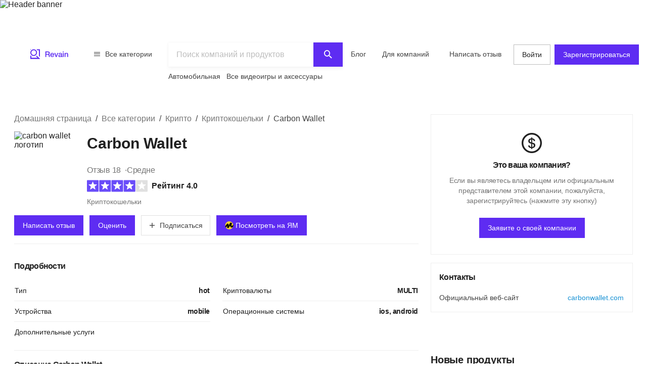

--- FILE ---
content_type: text/html; charset=utf-8
request_url: https://ru.revain.org/wallets/carbon-wallet
body_size: 64490
content:
<!DOCTYPE html><html lang="ru"><head><link rel="preload" crossorigin="anonymous" href="/_next/static/chunks/fonts/rv-icons2-c6e9e2949dd96fa23fffa4789b9dc01a.woff2" as="font"/><meta name="viewport" content="width=device-width, viewport-fit=cover, initial-scale=1"/><meta charSet="utf-8"/><title>Carbon Wallet Отзывы и рейтинги - Крипто-кошелек : Revain</title><meta name="description" content="Carbon Wallet - это мультивалютный веб-кошелек в сочетании с мобильным приложением для дополнительной безопасности при совершении платежей с использованием…"/><meta name="twitter:title" content="Carbon Wallet Отзывы и рейтинги…"/><meta name="twitter:description" content="Carbon Wallet - это мультивалютный веб-кошелек в сочетании с мобильным приложением для дополнительной безопасности при совершении платежей с использованием кошелька с несколькими подписями с операционной системой Android и iOS. Углеродный кошелек использует шифрование и технологию биткойнов с несколькими подписями для защиты вашего кошелька и обеспечивает внешнюю двухфакторную…"/><meta name="twitter:image" content="https://revain.org/defaultOGLogo.jpg"/><meta name="twitter:card" content="summary"/><meta property="og:title" content="Carbon Wallet Отзывы и рейтинги…"/><meta property="og:description" content="Carbon Wallet - это мультивалютный веб-кошелек в сочетании с мобильным приложением для дополнительной безопасности при совершении платежей с использованием кошелька с несколькими подписями с операционной системой Android и iOS. Углеродный кошелек использует шифрование и технологию биткойнов с несколькими подписями для защиты вашего кошелька и обеспечивает внешнюю двухфакторную…"/><meta property="og:image" content="https://revain.org/defaultOGLogo.jpg"/><meta property="og:image:width" content="1200"/><meta property="og:image:height" content="630"/><meta property="og:type" content="website"/><meta property="og:url" content="https://ru.revain.org/wallets/carbon-wallet"/><link rel="canonical" href="https://ru.revain.org/wallets/carbon-wallet"/><meta name="robots" content="max-image-preview:large"/><meta name="keywords" content="reviews, carbon, wallet, hot, multi, mobile, revain"/><script type="application/ld+json">{"@context":"https://schema.org/","@type":"WebApplication","url":"https://revain.org/wallets/carbon-wallet","name":"Carbon Wallet","description":"Carbon Wallet - это мультивалютный веб-кошелек в сочетании с мобильным приложением для дополнительной безопасности при совершении платежей с использованием…","aggregateRating":{"@type":"AggregateRating","bestRating":"5","ratingValue":"3.95","worstRating":"1","reviewCount":"18"},"review":[{"@type":"Review","author":{"@type":"Person","name":"Șamuhammet Berdimuhammedow","url":"https://revain.org/authors/1f8a5d02-d229-4aea-921e-a6e7fcea33bf"},"publisher":{"@type":"Organization","name":"Revain","sameAs":"https://revain.org"},"datePublished":"2021-07-16T20:27:13.391Z","url":"https://revain.org/wallets/carbon-wallet/review-86fa973c-11dc-4190-9bb0-3ec95a805e38","inLanguage":"en","reviewRating":{"@type":"Rating","ratingValue":5,"bestRating":5,"worstRating":1},"headline":"one of the most convenient and reliable wallets  Carbon Wallet","reviewBody":"Hello everyone. Although the carbon bag has an effective design and excellent features, we would not recommend it because it is not regulated. The emerging crypto industry is vulnerable to security risks, such as hackers and other malicious…"},{"@type":"Review","author":{"@type":"Person","name":"Ruya Karaca","url":"https://revain.org/authors/41016e0a-58f6-4e2f-80f0-6ca80f9e09ac"},"publisher":{"@type":"Organization","name":"Revain","sameAs":"https://revain.org"},"datePublished":"2021-07-16T09:09:05.579Z","url":"https://revain.org/wallets/carbon-wallet/review-5d0f9b91-3110-4401-a648-1335ccbe3f58","inLanguage":"en","reviewRating":{"@type":"Rating","ratingValue":4,"bestRating":5,"worstRating":1},"headline":"Carbon wallet ability of each quick exchange work ","reviewBody":"Numerous capacities affirm the nature of the wallet, just as the I interface: speedy dealingss, decentralization, oversight, expenses, obscurity, UI, customer support, and existing security highlights. My own aptitude of each quick exchange work…"},{"@type":"Review","author":{"@type":"Person","name":"Afan Ibrahim","url":"https://revain.org/authors/f7578081-456a-4bbe-897d-1ec672794009"},"publisher":{"@type":"Organization","name":"Revain","sameAs":"https://revain.org"},"datePublished":"2021-08-09T15:51:31.020Z","url":"https://revain.org/wallets/carbon-wallet/review-4b5abd71-31ce-45fd-b191-7e460858944e","inLanguage":"en","reviewRating":{"@type":"Rating","ratingValue":5,"bestRating":5,"worstRating":1},"headline":"Carbon Wallet is the First hierarchical deterministic wallet.","reviewBody":"Carbon Wallet is a multi-cash web wallet joined with a versatile application for added security when making payments on a multi-signature wallet, including Android and iOS working framework. Carbon Wallet utilizes encryption and multi-signature…"},{"@type":"Review","author":{"@type":"Person","name":"Julius Jegede","url":"https://revain.org/authors/f79292c9-805c-410c-9f0f-f7916e0aa7a7"},"publisher":{"@type":"Organization","name":"Revain","sameAs":"https://revain.org"},"datePublished":"2021-07-09T11:45:44.797Z","url":"https://revain.org/wallets/carbon-wallet/review-387f18e5-766c-4f92-89cc-6f8328544b8d","inLanguage":"en","reviewRating":{"@type":"Rating","ratingValue":4,"bestRating":5,"worstRating":1},"headline":"Carbon wallet expertise of every fast transaction function","reviewBody":"Many functions confirm the quality of the billfold, as well as the i interface: quick dealingss, decentralization, supervision, fees, anonymity, user interface, client support, and existing security features. My personal expertise of every fast…"},{"@type":"Review","author":{"@type":"Person","name":"Praise Olagbadun","url":"https://revain.org/authors/e7284f98-c0fc-49cc-9457-9130e0ff7096"},"publisher":{"@type":"Organization","name":"Revain","sameAs":"https://revain.org"},"datePublished":"2021-01-17T16:37:59.310Z","url":"https://revain.org/wallets/carbon-wallet/review-cba72e27-338b-4ddc-93ed-a298d1d157b0","inLanguage":"en","reviewRating":{"@type":"Rating","ratingValue":3,"bestRating":5,"worstRating":1},"headline":"Experiencing Carbon Wallet After Much Persuasion","reviewBody":"After much pressurization from a friend, I decided to try out the &quot;almighty crypto wallet&quot; which goes by the name Carbon wallet. This friend of mine has been a thorn in the flesh for me just to have an account with this wallet and after little…"},{"@type":"Review","author":{"@type":"Person","name":"Shalom Kolawole","url":"https://revain.org/authors/0f17f9b0-9a03-48f7-882d-aa510a47d05c"},"publisher":{"@type":"Organization","name":"Revain","sameAs":"https://revain.org"},"datePublished":"2021-01-06T21:29:19.619Z","url":"https://revain.org/wallets/carbon-wallet/review-b98b2dc0-dd99-4be8-87c6-3791799a1a82","inLanguage":"en","reviewRating":{"@type":"Rating","ratingValue":5,"bestRating":5,"worstRating":1},"headline":"CARBON WALLET IS ALSO GOOD CRYPTOCURRENCY THAT HELP THERE USERS","reviewBody":"Carbon wallet has the multi signature transaction support and also has BIT ID. carbon wallet also has a very good HD wallet and has no access to operator in access\nmy carbon account allow me to enjoy the cheaper transaction and an annual interest…"},{"@type":"Review","author":{"@type":"Person","name":"Killer Bean","url":"https://revain.org/authors/656ac3c5-6676-450d-bc0f-165869a9a690"},"publisher":{"@type":"Organization","name":"Revain","sameAs":"https://revain.org"},"datePublished":"2020-12-25T18:41:28.897Z","url":"https://revain.org/wallets/carbon-wallet/review-0145e675-b87b-4198-a917-6235e1e53055","inLanguage":"en","reviewRating":{"@type":"Rating","ratingValue":3,"bestRating":5,"worstRating":1},"headline":"Carbon wallet, what an essentially nice wallet","reviewBody":"Alot of features determine the usefulness of a wallet, they might include iinterface: speedy transactions, decentralization, regulation, fees charged, level of anonymity, user interface, customer support and lastly the security features present. I…"},{"@type":"Review","author":{"@type":"Person","name":"Robiul Islam","url":"https://revain.org/authors/c1ecdba4-1ee5-425b-a18c-0a30d3c94e38"},"publisher":{"@type":"Organization","name":"Revain","sameAs":"https://revain.org"},"datePublished":"2020-09-21T18:50:46.192Z","url":"https://revain.org/wallets/carbon-wallet/review-ea840d68-5230-4ec6-9e3a-208ad450be02","inLanguage":"en","reviewRating":{"@type":"Rating","ratingValue":3,"bestRating":5,"worstRating":1},"headline":"It has an impressive design and great features.","reviewBody":"It is a half and half of a multi-currency web wallet and a phone application. The substance of this blend is to upgrade the security of the wallet. It has been in presence since 2013 and is an undertaking of similar developers who made the NEO…"},{"@type":"Review","author":{"@type":"Person","name":"kirilko demian","url":"https://revain.org/authors/9ffa8ec5-9144-45ca-a388-0494defc676c"},"publisher":{"@type":"Organization","name":"Revain","sameAs":"https://revain.org"},"datePublished":"2020-09-01T13:27:38.613Z","url":"https://revain.org/wallets/carbon-wallet/review-f4763527-49ba-48b6-85fd-829cff6b2672","inLanguage":"en","reviewRating":{"@type":"Rating","ratingValue":5,"bestRating":5,"worstRating":1},"headline":"Carbon Wallet is a multi-currency online wallet","reviewBody":"Carbon Wallet is a multi-currency online wallet where you can store both top cryptocurrencies, such as Bitcoin, Ethereum, Litecoin, Zicash, and other less well-known and popular cryptocurrencies.\r\nThe main advantages of the wallet are the following…"},{"@type":"Review","author":{"@type":"Person","name":"Temitope Babatunde","url":"https://revain.org/authors/fd5b0d0d-d8c0-4d85-b783-22e48a7b5ea9"},"publisher":{"@type":"Organization","name":"Revain","sameAs":"https://revain.org"},"datePublished":"2020-08-13T20:04:07.148Z","url":"https://revain.org/wallets/carbon-wallet/review-0b6fc609-bf52-4851-95f0-dad53ac1764a","inLanguage":"en","reviewRating":{"@type":"Rating","ratingValue":3,"bestRating":5,"worstRating":1},"headline":"Carbon Wallet Has Some Great Features Though Not Regulated","reviewBody":"Carbon wallet was launched in 2013 by the developper of Neo as a hierarchical deterministic wallet and has various great features for security. It is a web wallet that also has support for mobile apps. \nThough look like a great wallet but it only…"},{"@type":"Review","author":{"@type":"Person","name":"Henser José Marin Rojas","url":"https://revain.org/authors/b260796b-3224-45ba-81e1-4940b70e2031"},"publisher":{"@type":"Organization","name":"Revain","sameAs":"https://revain.org"},"datePublished":"2020-06-11T22:48:09.397Z","url":"https://revain.org/wallets/carbon-wallet/review-75e74216-d18a-4a34-85ab-078534f9c036","inLanguage":"en","reviewRating":{"@type":"Rating","ratingValue":4,"bestRating":5,"worstRating":1},"headline":"Carbon Wallet","reviewBody":"Carbon Wallet this is one of the web wallets that offers very good services to users one of this is that it stores the assets to the users in a very easy and safe way, this wallet has the option of being able to be synchronized with mobile phones…"},{"@type":"Review","author":{"@type":"Person","name":"Erick J. Rangel","url":"https://revain.org/authors/9a1ef8d8-9530-40b5-9168-2125c36fdbbb"},"publisher":{"@type":"Organization","name":"Revain","sameAs":"https://revain.org"},"datePublished":"2020-05-26T21:52:28.352Z","url":"https://revain.org/wallets/carbon-wallet/review-dcc9835f-8121-4ee2-91f1-245f0662335a","inLanguage":"en","reviewRating":{"@type":"Rating","ratingValue":4,"bestRating":5,"worstRating":1},"headline":"Carbon Wallet","reviewBody":"Carbon Wallet is a web wallet for cryptocurrency which users can use to store their assets and safeguard it in an easy and safe way, to improve the user experience and security, this wallet can be connected and linked directly with the mobile…"},{"@type":"Review","author":{"@type":"Person","name":"Fanuel PORPORTY","url":"https://revain.org/authors/678aa3a0-cfc1-44c7-b658-c4dcdf4c13fc"},"publisher":{"@type":"Organization","name":"Revain","sameAs":"https://revain.org"},"datePublished":"2020-04-17T23:50:41.895Z","url":"https://revain.org/wallets/carbon-wallet/review-228a4b57-8016-4436-bdbd-a372b365372d","inLanguage":"en","reviewRating":{"@type":"Rating","ratingValue":3,"bestRating":5,"worstRating":1},"headline":"Carbon wallet - what is this?","reviewBody":"Carbon wallet is a highly innovative project, having been the first to introduce a number of security features that are now almost industry standard. It is built with the user in mind and offers a worthwhile range of features.\nCarbon wallet is a…"},{"@type":"Review","author":{"@type":"Person","name":"Julio Varela","url":"https://revain.org/authors/7cc23768-4ede-49aa-8d5a-ef8468a25c9c"},"publisher":{"@type":"Organization","name":"Revain","sameAs":"https://revain.org"},"datePublished":"2020-04-08T07:48:46.875Z","url":"https://revain.org/wallets/carbon-wallet/review-3a86a40d-a8d2-4cf0-a007-d3e9f7d96cd8","inLanguage":"en","reviewRating":{"@type":"Rating","ratingValue":4,"bestRating":5,"worstRating":1},"headline":"Carbon","reviewBody":"slowThis wallet offers an optimal service to all its customers. To offer you excellent services, as well as offering a wide range of accepted cryptocurrencies, you have a security Excellent for not having proformas with losses in transactions such…"},{"@type":"Review","author":{"@type":"Person","name":"Sergio Daniel Delgado","url":"https://revain.org/authors/b86675bf-ea8b-4d41-b02f-a87cd650b440"},"publisher":{"@type":"Organization","name":"Revain","sameAs":"https://revain.org"},"datePublished":"2020-04-06T05:12:44.025Z","url":"https://revain.org/wallets/carbon-wallet/review-0b94e1a8-972e-4041-b43a-e82d0c3e8dc0","inLanguage":"en","reviewRating":{"@type":"Rating","ratingValue":4,"bestRating":5,"worstRating":1},"headline":"Carbon Wallet, a muti-currency web Wallet","reviewBody":"Carbon Wallet is a multi-currency web wallet combined with a mobile app for added security when making payments on a multi-sig wallet, featuring Android and iOS﻿ operating system. Carbon Wallet uses encryption and multi-signature Bitcoin technology…"},{"@type":"Review","author":{"@type":"Person","name":"LUIS RIVERO R","url":"https://revain.org/authors/e787bf37-2df3-414c-989a-ba3a34a9f0ed"},"publisher":{"@type":"Organization","name":"Revain","sameAs":"https://revain.org"},"datePublished":"2020-03-01T20:02:12.471Z","url":"https://revain.org/wallets/carbon-wallet/review-e6f224d3-12d7-4783-838c-1b084365505d","inLanguage":"en","reviewRating":{"@type":"Rating","ratingValue":5,"bestRating":5,"worstRating":1},"headline":"Multi-signature encryption wallet","reviewBody":"This is a multi-signature online web wallet, without custody they do not control private keys and are not stored centrally.\nIt’s easy to create a wallet,\n-With just entering your website, as it is multi signature, the first of your private keys is…"}],"operatingSystem":"ios, android","applicationCategory":"wallets","image":{"@type":"ImageObject","url":"https://images.revain.org/blob/carbon_wallet_9da18d463f.jpg","width":"128px","height":"128px"}}</script><script type="application/ld+json">{"@context":"https://schema.org","@graph":[{"@type":"Article","@id":"https://revain.org/wallets/carbon-wallet/#article","isPartOf":{"@id":"https://revain.org/wallets/carbon-wallet"},"author":{"@type":"Person","name":"Afan Ibrahim","url":"https://revain.org/authors/f7578081-456a-4bbe-897d-1ec672794009"},"pageStart":1,"pageEnd":1,"headline":"Carbon Wallet","datePublished":"2020-12-15T16:39:04.076Z","dateModified":"2022-11-16T13:57:46.157Z","publisher":{"@id":"https://revain.org/#organization"},"mainEntityOfPage":{"@id":"https://revain.org/wallets/carbon-wallet"},"inLanguage":"ru"},{"@type":"WebPage","@id":"https://revain.org/wallets/carbon-wallet","url":"https://revain.org/wallets/carbon-wallet","isPartOf":{"@id":"https://revain.org/#website"},"name":"Carbon Wallet","datePublished":"2020-12-15T16:39:04.076Z","dateModified":"2022-11-16T13:57:46.157Z","description":"\nCarbon Wallet - это мультивалютный веб-кошелек в сочетании с мобильным приложением для дополнительной безопасности при совершении платежей с использованием кошелька с несколькими подписями с операционной системой Android и iOS. Углеродный кошелек использует шифрование и технологию биткойнов с несколькими подписями для защиты вашего кошелька и обеспечивает внешнюю двухфакторную аутентификацию (для платежей требуется безопасная кодовая фраза и подпись с вашего телефона).\n","inLanguage":"ru"},{"@id":"https://revain.org/#website","@type":"WebSite","url":"https://revain.org"},{"@id":"https://revain.org/#organization","@context":"https://schema.org","@type":"Organization","name":"Revain","url":"https://revain.org","foundingDate":"2017","logo":{"@type":"ImageObject","url":"https://revain.org/logo.png","width":112,"height":112},"brand":"Revain","publishingPrinciples":"https://revain.org/about","sameAs":["https://www.facebook.com/revain.org/","https://twitter.com/Revain_org/","https://t.me/RevainOfficial","https://t.me/revainorg","https://instagram.com/revain_org"]}]}</script><script type="application/ld+json">{"@context":"http://schema.org","@type":"BreadcrumbList","itemListElement":[{"@type":"ListItem","position":1,"item":{"@id":"/categories","name":"Все категории"}},{"@type":"ListItem","position":2,"item":{"@id":"/sections/crypto","name":"Крипто"}},{"@type":"ListItem","position":3,"item":{"@id":"/wallets","name":"Криптокошельки"}},{"@type":"ListItem","position":4,"item":{"name":"Carbon Wallet"}}]}</script><script>window.yaContextCb=window.yaContextCb||[]</script><meta name="next-head-count" content="21"/><meta name="p:domain_verify" content="d7f9a71e6cc35729a1e470d2b87c4ac3"/><meta name="baidu-site-verification" content="pWCgg33hQN"/><link rel="shortcut icon" href="/favicon.ico?v=3"/><link rel="preconnect" href="https://images.revain.org"/><link rel="dns-prefetch" href="//images.revain.org"/><link rel="apple-touch-icon" sizes="180x180" href="/apple-touch-icon.png"/><link rel="icon" type="image/svg+xml" href="/favicon.svg"/><link rel="icon" type="image/png" sizes="32x32" href="/favicon-32x32.png"/><link rel="icon" type="image/png" sizes="16x16" href="/favicon-16x16.png"/><link rel="manifest" href="/manifest.json"/><link rel="mask-icon" href="/safari-pinned-tab.svg" color="#5e2cf2"/><meta name="msapplication-TileColor" content="#5e2cf2"/><meta name="theme-color" content="#ffffff"/><meta name="application-name" content="Revain"/><meta name="apple-mobile-web-app-capable" content="yes"/><meta name="mobile-web-app-capable" content="yes"/><meta name="apple-mobile-web-app-status-bar-style" content="default"/><meta name="apple-mobile-web-app-title" content="Revain"/><link rel="preload" href="/_next/static/css/36fd055c22c95fdd.css" as="style"/><link rel="stylesheet" href="/_next/static/css/36fd055c22c95fdd.css" data-n-g=""/><link rel="preload" href="/_next/static/css/ccef7d991aceccd3.css" as="style"/><link rel="stylesheet" href="/_next/static/css/ccef7d991aceccd3.css" data-n-p=""/><noscript data-n-css=""></noscript><script defer="" nomodule="" src="/_next/static/chunks/polyfills-c67a75d1b6f99dc8.js"></script><script defer="" src="/_next/static/chunks/1905.cbd6d3595efbd3f1.js"></script><script src="/_next/static/chunks/webpack-11eec00148869b61.js" defer=""></script><script src="/_next/static/chunks/framework-4ed89e9640adfb9e.js" defer=""></script><script src="/_next/static/chunks/main-7bd5f77c36e6e0e2.js" defer=""></script><script src="/_next/static/chunks/pages/_app-63bb350b5fc15cc4.js" defer=""></script><script src="/_next/static/chunks/5094-dca6d848d3f14891.js" defer=""></script><script src="/_next/static/chunks/2829-cff003011c428a18.js" defer=""></script><script src="/_next/static/chunks/8662-bd76db1ed58d102a.js" defer=""></script><script src="/_next/static/chunks/8261-297329f4ddb6f395.js" defer=""></script><script src="/_next/static/chunks/7557-78326098295a69eb.js" defer=""></script><script src="/_next/static/chunks/9719-4150ecd770ea7703.js" defer=""></script><script src="/_next/static/chunks/9601-583c4901c44d05cd.js" defer=""></script><script src="/_next/static/chunks/4679-0af672568bd4d000.js" defer=""></script><script src="/_next/static/chunks/1339-993333d2f86b292c.js" defer=""></script><script src="/_next/static/chunks/9277-a67da443230a8bc2.js" defer=""></script><script src="/_next/static/chunks/4128-18c628053f6dc1ea.js" defer=""></script><script src="/_next/static/chunks/8229-3832f60f9026992e.js" defer=""></script><script src="/_next/static/chunks/1200-61409c8756665ec2.js" defer=""></script><script src="/_next/static/chunks/pages/wallets/%5Bslug%5D-6b8958502c0f2c6c.js" defer=""></script><script src="/_next/static/hOJvov_tfu6TUdKpVEnII/_buildManifest.js" defer=""></script><script src="/_next/static/hOJvov_tfu6TUdKpVEnII/_ssgManifest.js" defer=""></script><style id="__jsx-2400085329">@font-face{font-family:'rv-icons2';src:url('/_next/static/chunks/fonts/rv-icons2-c6e9e2949dd96fa23fffa4789b9dc01a.woff2') format('woff2'),url('/_next/static/chunks/fonts/rv-icons2-a5fd321fc99f8d0a7d0ad2521867fafe.woff') format('woff');font-weight:normal;font-display:fallback;font-style:normal;}</style><style data-styled="" data-styled-version="5.3.11">.ctCBmy{width:100%;height:60px;color:inherit;display:block;}/*!sc*/
.dvmgwH{-webkit-flex-direction:column;-ms-flex-direction:column;flex-direction:column;min-height:100%;display:-webkit-box;display:-webkit-flex;display:-ms-flexbox;display:flex;}/*!sc*/
.kLNlXo{display:-webkit-box;display:-webkit-flex;display:-ms-flexbox;display:flex;height:52px;-webkit-box-pack:justify;-webkit-justify-content:space-between;-ms-flex-pack:justify;justify-content:space-between;padding-bottom:var(--theme-spacings-xs);padding-left:var(--theme-spacings-s);padding-right:var(--theme-spacings-s);padding-top:var(--theme-spacings-xs);}/*!sc*/
@media screen and (min-width:1168px){.kLNlXo{display:none;}}/*!sc*/
.iVtqDy{width:140px;height:38px;color:inherit;display:block;}/*!sc*/
.qwKbP{display:none;height:134px;}/*!sc*/
@media screen and (min-width:1168px){.qwKbP{display:initial;}}/*!sc*/
.fIPeGX{padding-top:var(--theme-spacings-m);padding-bottom:var(--theme-spacings-m);padding-left:var(--theme-spacings-xxl-3);padding-right:var(--theme-spacings-xxl-3);margin:0;-webkit-align-items:flex-start;-webkit-box-align:flex-start;-ms-flex-align:flex-start;align-items:flex-start;display:-webkit-box;display:-webkit-flex;display:-ms-flexbox;display:flex;}/*!sc*/
.bhMoM{display:-webkit-box;display:-webkit-flex;display:-ms-flexbox;display:flex;padding-top:var(--theme-spacings-xxs);}/*!sc*/
.qVHxF{color:inherit;display:block;}/*!sc*/
.eYRClB{-webkit-flex:1;-ms-flex:1;flex:1;}/*!sc*/
.hLZrJv{-webkit-flex-direction:column;-ms-flex-direction:column;flex-direction:column;max-width:750px;min-width:345px;width:100%;height:86px;display:-webkit-box;display:-webkit-flex;display:-ms-flexbox;display:flex;}/*!sc*/
.cNQdSz{width:100%;height:48px;}/*!sc*/
.boNLFR{width:100%;background-color:var(--theme-colors-white);display:-webkit-box;display:-webkit-flex;display:-ms-flexbox;display:flex;box-shadow:var(--theme-shadows-elevation-2);position:relative;}/*!sc*/
.gsylJH{overflow:hidden;height:38px;-webkit-flex-wrap:wrap;-ms-flex-wrap:wrap;flex-wrap:wrap;display:-webkit-box;display:-webkit-flex;display:-ms-flexbox;display:flex;}/*!sc*/
.cwXDCZ{padding-top:var(--theme-spacings-xxs);margin-right:var(--theme-spacings-xs);min-width:-webkit-fit-content;min-width:-moz-fit-content;min-width:fit-content;}/*!sc*/
.cFIbPj{padding-top:var(--theme-spacings-xxs);min-width:-webkit-fit-content;min-width:-moz-fit-content;min-width:fit-content;}/*!sc*/
.fyaehU{-webkit-flex-direction:column;-ms-flex-direction:column;flex-direction:column;margin-left:var(--theme-spacings-s);margin-right:var(--theme-spacings-s);width:auto;}/*!sc*/
@media screen and (min-width:1168px){.fyaehU{margin-left:auto;margin-right:auto;width:100%;}}/*!sc*/
.NGtrf{display:grid;grid-gap:var(--theme-spacings-m);grid-template-areas:'main' 'aside' 'similar' 'guide';grid-template-columns:minmax(0,1fr);margin-bottom:var(--theme-spacings-m);margin-top:var(--theme-spacings-xs);}/*!sc*/
@media screen and (min-width:768px){.NGtrf{margin-top:var(--theme-spacings-l);}}/*!sc*/
@media screen and (min-width:1168px){.NGtrf{grid-template-columns:minmax(0,2fr) minmax(0,1fr);grid-template-areas:'main aside' 'similar aside' 'guide .';margin-bottom:var(--theme-spacings-xl);}}/*!sc*/
.gFoGBC{grid-area:main;}/*!sc*/
.fxHCnB{margin-bottom:var(--theme-spacings-s);grid-template-areas:'breadcrumbs';display:grid;}/*!sc*/
.jzzrkw{-webkit-align-items:flex-end;-webkit-box-align:flex-end;-ms-flex-align:flex-end;align-items:flex-end;display:-webkit-box;display:-webkit-flex;display:-ms-flexbox;display:flex;}/*!sc*/
.kQHZjG{margin-right:var(--theme-spacings-s);margin-bottom:auto;}/*!sc*/
.htUGDn{width:100%;margin-bottom:auto;}/*!sc*/
.gdLJTG{-webkit-box-pack:justify;-webkit-justify-content:space-between;-ms-flex-pack:justify;justify-content:space-between;display:-webkit-box;display:-webkit-flex;display:-ms-flexbox;display:flex;}/*!sc*/
.jEtWGm{color:var(--theme-colors-neutral-600);display:-webkit-inline-box;display:-webkit-inline-flex;display:-ms-inline-flexbox;display:inline-flex;grid-auto-flow:row;grid-gap:var(--theme-spacings-xxs);}/*!sc*/
@media screen and (min-width:480px){.jEtWGm{grid-gap:var(--theme-spacings-xs);}}/*!sc*/
.bcFBwl{-webkit-align-items:center;-webkit-box-align:center;-ms-flex-align:center;align-items:center;display:-webkit-box;display:-webkit-flex;display:-ms-flexbox;display:flex;margin-bottom:var(--theme-spacings-xs);margin-top:var(--theme-spacings-xs);}/*!sc*/
@media screen and (min-width:768px){.bcFBwl{margin-top:0;}}/*!sc*/
.dWchVD{margin-bottom:var(--theme-spacings-s);}/*!sc*/
.iLwhYF{display:-webkit-box;display:-webkit-flex;display:-ms-flexbox;display:flex;-webkit-flex-wrap:wrap;-ms-flex-wrap:wrap;flex-wrap:wrap;padding:0;margin:0;margin-top:-12px;}/*!sc*/
.iXigHg{display:grid;grid-column-gap:var(--theme-spacings-s);grid-row-gap:var(--theme-spacings-m);grid-template-columns:1fr 1fr;margin-top:var(--theme-spacings-s);}/*!sc*/
@media screen and (min-width:480px){.iXigHg{grid-column-gap:var(--theme-spacings-xxl-2);}}/*!sc*/
@media screen and (min-width:768px){.iXigHg{grid-template-columns:repeat(5,max-content);grid-row-gap:var(--theme-spacings-xxl-2);}}/*!sc*/
.fZVjrB{margin:0;}/*!sc*/
.LXIyb{display:grid;grid-auto-flow:column;}/*!sc*/
@media screen and (min-width:768px){.LXIyb{grid-auto-flow:row;}}/*!sc*/
.fAXmAc{padding-top:var(--theme-spacings-s);padding-bottom:var(--theme-spacings-s);border-top:1px solid var(--theme-colors-neutral-200);}/*!sc*/
.iEhUdh{width:100%;}/*!sc*/
.jfYooB{display:grid;}/*!sc*/
.FtQEs{border-top:1px solid var(--theme-colors-neutral-200);padding-top:var(--theme-spacings-s);padding-bottom:var(--theme-spacings-s);}/*!sc*/
.jpBsyU{border-top:1px solid var(--theme-colors-neutral-200);}/*!sc*/
.inyOFO{padding-top:var(--theme-spacings-s);padding-bottom:var(--theme-spacings-s);grid-template-columns:4fr auto;display:grid;}/*!sc*/
.isHMiL{grid-gap:var(--theme-spacings-s);display:grid;}/*!sc*/
.gvHivE{-webkit-align-items:center;-webkit-box-align:center;-ms-flex-align:center;align-items:center;display:grid;grid-row-gap:var(--theme-spacings-xxs);grid-template-columns:1fr;}/*!sc*/
@media screen and (min-width:1168px){.gvHivE{grid-template-columns:130px fit-content(100%);}}/*!sc*/
.ibbuMs{grid-gap:var(--theme-spacings-s);padding:0;margin:0;display:grid;}/*!sc*/
.eCVufg{-webkit-align-items:center;-webkit-box-align:center;-ms-flex-align:center;align-items:center;grid-template-columns:130px auto 40px;display:grid;}/*!sc*/
.fvpIOb{-webkit-align-items:center;-webkit-box-align:center;-ms-flex-align:center;align-items:center;padding-right:var(--theme-spacings-xs);display:-webkit-box;display:-webkit-flex;display:-ms-flexbox;display:flex;}/*!sc*/
.eaZLok{-webkit-flex-direction:column;-ms-flex-direction:column;flex-direction:column;padding-left:var(--theme-spacings-m);height:100%;display:-webkit-box;display:-webkit-flex;display:-ms-flexbox;display:flex;}/*!sc*/
.isQkZA{grid-gap:var(--theme-spacings-s);width:100%;display:grid;}/*!sc*/
.hfYzOl{grid-gap:var(--theme-spacings-s);margin-top:auto;margin-left:60px;display:-webkit-box;display:-webkit-flex;display:-ms-flexbox;display:flex;}/*!sc*/
.fJhedA{-webkit-align-items:center;-webkit-box-align:center;-ms-flex-align:center;align-items:center;display:grid;grid-gap:var(--theme-spacings-s);padding-bottom:var(--theme-spacings-s);padding-top:var(--theme-spacings-s);}/*!sc*/
@media screen and (min-width:1024px){.fJhedA{grid-template-columns:1fr 1fr;}}/*!sc*/
@media screen and (min-width:1168px){.fJhedA{border-top:1px solid var(--theme-colors-neutral-200);}}/*!sc*/
.jnNYum{display:-webkit-box;display:-webkit-flex;display:-ms-flexbox;display:flex;}/*!sc*/
.krxvVm{display:grid;grid-gap:var(--theme-spacings-s);grid-template-columns:1fr 1fr;-webkit-box-pack:end;-webkit-justify-content:end;-ms-flex-pack:end;justify-content:end;}/*!sc*/
@media screen and (min-width:1024px){.krxvVm{grid-template-columns:unset;}}/*!sc*/
.eLUTN{position:relative;width:-webkit-max-content;width:-moz-max-content;width:max-content;}/*!sc*/
.XOALB{border-top:1px solid var(--theme-colors-neutral-200);}/*!sc*/
@media screen and (min-width:1024px){.XOALB{border-top:none;}}/*!sc*/
.iJAVFQ{padding:var(--theme-spacings-xxl-2);grid-row-gap:var(--theme-spacings-xxl-2);display:grid;}/*!sc*/
.bXERnZ{-webkit-align-items:center;-webkit-box-align:center;-ms-flex-align:center;align-items:center;display:-webkit-box;display:-webkit-flex;display:-ms-flexbox;display:flex;-webkit-flex-wrap:wrap;-ms-flex-wrap:wrap;flex-wrap:wrap;grid-gap:var(--theme-spacings-xs);margin-bottom:0;margin-top:0;padding-bottom:var(--theme-spacings-xxl-2);}/*!sc*/
@media screen and (min-width:768px){.bXERnZ{padding-bottom:var(--theme-spacings-m);}}/*!sc*/
@media screen and (min-width:1024px){.bXERnZ{padding-bottom:var(--theme-spacings-xxl-2);}}/*!sc*/
.bkRhvE{display:grid;grid-row-gap:var(--theme-spacings-xxl-2);grid-template-columns:1fr;}/*!sc*/
@media screen and (min-width:768px){.bkRhvE{grid-template-columns:repeat(2,minmax(0,392px));}}/*!sc*/
.dmAjjS{display:grid;grid-auto-flow:column;grid-column-gap:var(--theme-spacings-s);grid-template-columns:min-content 1fr;}/*!sc*/
@media screen and (min-width:768px){.dmAjjS{grid-template-columns:unset;max-width:204px;}}/*!sc*/
@media screen and (min-width:768px){.bvTWoq{width:180px;}}/*!sc*/
.fAIEpq{-webkit-align-items:baseline;-webkit-box-align:baseline;-ms-flex-align:baseline;align-items:baseline;display:-webkit-box;display:-webkit-flex;display:-ms-flexbox;display:flex;-webkit-flex-direction:row;-ms-flex-direction:row;flex-direction:row;-webkit-flex-wrap:wrap;-ms-flex-wrap:wrap;flex-wrap:wrap;grid-column-gap:var(--theme-spacings-xs);}/*!sc*/
@media screen and (min-width:768px){.fAIEpq{-webkit-flex-direction:column;-ms-flex-direction:column;flex-direction:column;}}/*!sc*/
.cIqoMf{-webkit-flex-wrap:wrap;-ms-flex-wrap:wrap;flex-wrap:wrap;-webkit-flex-direction:row;-ms-flex-direction:row;flex-direction:row;grid-gap:4px 8px;display:-webkit-box;display:-webkit-flex;display:-ms-flexbox;display:flex;}/*!sc*/
.eWQauD{-webkit-flex-direction:row;-ms-flex-direction:row;flex-direction:row;-webkit-align-items:center;-webkit-box-align:center;-ms-flex-align:center;align-items:center;color:var(--theme-colors-neutral-600);display:-webkit-box;display:-webkit-flex;display:-ms-flexbox;display:flex;}/*!sc*/
.exAkMS{display:grid;grid-gap:var(--theme-spacings-xl-2);grid-template-columns:repeat(3,var(--theme-spacings-xxl-7));-webkit-box-pack:start;-webkit-justify-content:start;-ms-flex-pack:start;justify-content:start;}/*!sc*/
@media screen and (min-width:768px){.exAkMS{grid-gap:var(--theme-spacings-xxs);-webkit-box-pack:end;-webkit-justify-content:end;-ms-flex-pack:end;justify-content:end;grid-template-columns:repeat(3,var(--theme-spacings-xxl-9));}}/*!sc*/
.bnQkVO{-webkit-flex-direction:column;-ms-flex-direction:column;flex-direction:column;display:-webkit-box;display:-webkit-flex;display:-ms-flexbox;display:flex;}/*!sc*/
.bnOmnn{margin-top:var(--theme-spacings-s);display:-webkit-box;display:-webkit-flex;display:-ms-flexbox;display:flex;}/*!sc*/
.hSDVug{grid-gap:var(--theme-spacings-m);-webkit-flex-direction:row;-ms-flex-direction:row;flex-direction:row;margin-left:auto;display:-webkit-box;display:-webkit-flex;display:-ms-flexbox;display:flex;}/*!sc*/
.kCxFdE{grid-row-gap:var(--theme-spacings-xxl);margin-top:var(--theme-spacings-s);margin-bottom:var(--theme-spacings-s);width:100%;display:grid;}/*!sc*/
.gKjCYf{-webkit-flex-direction:column;-ms-flex-direction:column;flex-direction:column;grid-area:aside;display:-webkit-box;display:-webkit-flex;display:-ms-flexbox;display:flex;}/*!sc*/
.kKfRiq{display:grid;grid-auto-flow:row;grid-gap:0;}/*!sc*/
@media screen and (min-width:1168px){.kKfRiq{grid-gap:var(--theme-spacings-s);}}/*!sc*/
.ferDId{display:-webkit-box;display:-webkit-flex;display:-ms-flexbox;display:flex;padding:var(--theme-spacings-l);-webkit-flex-direction:column;-ms-flex-direction:column;flex-direction:column;-webkit-align-items:center;-webkit-box-align:center;-ms-flex-align:center;align-items:center;border:solid 1px var(--theme-colors-neutral-200);}/*!sc*/
.jLqDJD{border:none;border-bottom:1px solid var(--theme-colors-neutral-200);display:-webkit-box;display:-webkit-flex;display:-ms-flexbox;display:flex;-webkit-flex-direction:column;-ms-flex-direction:column;flex-direction:column;padding:var(--theme-spacings-s);}/*!sc*/
@media screen and (min-width:1168px){.jLqDJD{border-bottom:none;border:1px solid var(--theme-colors-neutral-200);}}/*!sc*/
.hRvqFS{-webkit-box-pack:justify;-webkit-justify-content:space-between;-ms-flex-pack:justify;justify-content:space-between;-webkit-align-items:center;-webkit-box-align:center;-ms-flex-align:center;align-items:center;display:-webkit-box;display:-webkit-flex;display:-ms-flexbox;display:flex;}/*!sc*/
.NWSOe{display:none;grid-row-gap:var(--theme-spacings-xxl);padding-top:var(--theme-spacings-s);width:100%;}/*!sc*/
@media screen and (min-width:1168px){.NWSOe{display:grid;}}/*!sc*/
.bgrAjg{height:100%;}/*!sc*/
.kwtyxh{position:-webkit-sticky;position:sticky;top:5px;margin-top:var(--theme-spacings-m);}/*!sc*/
.beUlrO{padding-top:var(--theme-spacings-m);}/*!sc*/
.geABEY{display:grid;grid-gap:var(--theme-spacings-s);grid-template-columns:1fr;padding-bottom:var(--theme-spacings-s);padding-top:var(--theme-spacings-s);}/*!sc*/
@media screen and (min-width:768px){.geABEY{grid-template-columns:1fr 1fr;}}/*!sc*/
@media screen and (min-width:1168px){.geABEY{grid-template-columns:1fr;}}/*!sc*/
.iSXLWX{grid-gap:var(--theme-spacings-xs);border:1px solid var(--theme-colors-neutral-200);padding:var(--theme-spacings-s);display:grid;}/*!sc*/
.SKmfZ{padding-left:var(--theme-spacings-xxl-2);grid-gap:var(--theme-spacings-xxs);display:grid;}/*!sc*/
.eGVbMk{grid-area:similar;}/*!sc*/
.laoipR{margin-right:calc(var(--theme-spacings-s) * -1);}/*!sc*/
@media screen and (min-width:1168px){.laoipR{margin-right:0;}}/*!sc*/
.dtDMFU{grid-template-columns:repeat(4,1fr);grid-gap:var(--theme-spacings-m);overflow-y:auto;display:grid;}/*!sc*/
.hpiSFL{margin-left:auto;margin-right:auto;display:-webkit-box;display:-webkit-flex;display:-ms-flexbox;display:flex;-webkit-flex-direction:column;-ms-flex-direction:column;flex-direction:column;border-radius:8px;-webkit-box-pack:justify;-webkit-justify-content:space-between;-ms-flex-pack:justify;justify-content:space-between;padding-left:var(--theme-spacings-xs);padding-right:var(--theme-spacings-xs);padding-top:var(--theme-spacings-xs);padding-bottom:var(--theme-spacings-xs);width:160px;color:inherit;}/*!sc*/
.jflrct{padding-left:var(--theme-spacings-xs);padding-right:var(--theme-spacings-xs);}/*!sc*/
.ipRNsG{margin-top:var(--theme-spacings-xs);margin-bottom:var(--theme-spacings-xs);-webkit-box-pack:center;-webkit-justify-content:center;-ms-flex-pack:center;justify-content:center;display:-webkit-box;display:-webkit-flex;display:-ms-flexbox;display:flex;}/*!sc*/
.jIypTk{grid-gap:var(--theme-spacings-xs);-webkit-align-items:center;-webkit-box-align:center;-ms-flex-align:center;align-items:center;-webkit-box-pack:center;-webkit-justify-content:center;-ms-flex-pack:center;justify-content:center;display:-webkit-box;display:-webkit-flex;display:-ms-flexbox;display:flex;}/*!sc*/
.jrlhpJ{background-color:var(--theme-colors-neutral-900);margin-top:auto;padding-bottom:var(--theme-spacings-xxl-4);padding-top:var(--theme-spacings-xl);width:100%;}/*!sc*/
@media screen and (min-width:1024px){.jrlhpJ{padding-top:var(--theme-spacings-xxl-7);padding-bottom:52px;}}/*!sc*/
.jUwJEB{display:grid;grid-template-areas:'static' 'locale-picker' 'for-product-company-cat' 'footer-cats' 'other-links';grid-template-columns:minmax(0,100%);grid-template-rows:minmax(0,100%);margin-left:auto;margin-right:auto;max-width:1220px;padding-left:var(--theme-spacings-s);padding-right:var(--theme-spacings-s);width:100%;}/*!sc*/
@media screen and (min-width:768px){.jUwJEB{grid-template-areas:'for-product-company-cat for-product-company-cat static static' 'footer-cats footer-cats static static' 'other-links other-links other-links locale-picker';grid-template-columns:repeat(4,1fr);}}/*!sc*/
@media screen and (min-width:1024px){.jUwJEB{grid-template-areas:'for-product-company-cat for-product-company-cat static static static static' 'footer-cats footer-cats footer-cats footer-cats footer-cats footer-cats' 'other-links other-links other-links other-links locale-picker locale-picker';grid-template-columns:repeat(6,1fr);}}/*!sc*/
.fwkFZG{display:grid;grid-area:for-product-company-cat;grid-auto-rows:min-content;}/*!sc*/
@media screen and (min-width:1024px){.fwkFZG{grid-template-columns:repeat(2,1fr);}}/*!sc*/
.xeoaT{-webkit-flex-direction:column;-ms-flex-direction:column;flex-direction:column;padding-bottom:var(--theme-spacings-l);display:-webkit-box;display:-webkit-flex;display:-ms-flexbox;display:flex;}/*!sc*/
.RWiFs{display:grid;grid-area:static;grid-auto-rows:min-content;}/*!sc*/
@media screen and (min-width:1024px){.RWiFs{grid-template-columns:repeat(4,1fr);}}/*!sc*/
.iRYPTy{-webkit-flex-direction:column;-ms-flex-direction:column;flex-direction:column;padding-bottom:var(--theme-spacings-m);display:-webkit-box;display:-webkit-flex;display:-ms-flexbox;display:flex;}/*!sc*/
.gKBIEC{margin-top:var(--theme-spacings-s);margin-bottom:var(--theme-spacings-s);}/*!sc*/
.rqkuk{display:grid;grid-gap:var(--theme-spacings-s);grid-template-columns:repeat(3,min-content);margin:0;padding:0;}/*!sc*/
@media screen and (min-width:1024px){.rqkuk{grid-template-columns:repeat(3,min-content);}}/*!sc*/
.dbUtfv{display:-webkit-box;display:-webkit-flex;display:-ms-flexbox;display:flex;grid-area:locale-picker;-webkit-box-pack:start;-webkit-justify-content:flex-start;-ms-flex-pack:start;justify-content:flex-start;}/*!sc*/
@media screen and (min-width:768px){.dbUtfv{-webkit-box-pack:end;-webkit-justify-content:flex-end;-ms-flex-pack:end;justify-content:flex-end;}}/*!sc*/
@media screen and (min-width:1024px){.dbUtfv{margin-top:auto;margin-bottom:auto;}}/*!sc*/
.esGzah{display:grid;grid-area:footer-cats;grid-auto-rows:min-content;padding-top:var(--theme-spacings-s);}/*!sc*/
@media screen and (min-width:1024px){.esGzah{grid-template-columns:repeat(6,1fr);border-top:1px solid var(--theme-colors-neutral-000);}}/*!sc*/
.gWudwi{margin-top:0;margin-bottom:var(--theme-spacings-s);}/*!sc*/
.bMxlrL{grid-area:other-links;}/*!sc*/
.cxcNVv{display:inline-block;overflow:hidden;}/*!sc*/
.bnqqVe{display:-webkit-box;display:-webkit-flex;display:-ms-flexbox;display:flex;-webkit-flex-direction:column;-ms-flex-direction:column;flex-direction:column;}/*!sc*/
@media screen and (min-width:1024px){.bnqqVe{-webkit-flex-direction:row;-ms-flex-direction:row;flex-direction:row;}}/*!sc*/
.RkQYU{display:-webkit-box;display:-webkit-flex;display:-ms-flexbox;display:flex;padding-top:var(--theme-spacings-m);}/*!sc*/
@media screen and (min-width:1024px){.RkQYU{padding-top:0;}}/*!sc*/
data-styled.g1[id="Box-sc-1mngh6p-0"]{content:"ctCBmy,dvmgwH,kLNlXo,iVtqDy,gBkmhe,qwKbP,fIPeGX,bhMoM,qVHxF,eYRClB,hLZrJv,cNQdSz,boNLFR,gsylJH,cwXDCZ,cFIbPj,fyaehU,NGtrf,gFoGBC,fxHCnB,jzzrkw,kQHZjG,htUGDn,gdLJTG,jEtWGm,bcFBwl,dWchVD,iLwhYF,iXigHg,fZVjrB,LXIyb,fAXmAc,iEhUdh,jfYooB,FtQEs,jpBsyU,inyOFO,isHMiL,gvHivE,ibbuMs,eCVufg,fvpIOb,eaZLok,isQkZA,hfYzOl,fJhedA,jnNYum,krxvVm,eLUTN,XOALB,iJAVFQ,bXERnZ,bkRhvE,dmAjjS,bvTWoq,fAIEpq,cIqoMf,eWQauD,exAkMS,bnQkVO,bnOmnn,hSDVug,kCxFdE,gKjCYf,kKfRiq,ferDId,jLqDJD,hRvqFS,NWSOe,bgrAjg,kwtyxh,beUlrO,geABEY,iSXLWX,SKmfZ,eGVbMk,laoipR,dtDMFU,hpiSFL,jflrct,ipRNsG,jIypTk,jrlhpJ,jUwJEB,fwkFZG,xeoaT,RWiFs,iRYPTy,gKBIEC,rqkuk,dbUtfv,esGzah,gWudwi,bMxlrL,cxcNVv,bnqqVe,RkQYU,"}/*!sc*/
.jAyOXX{font-weight:400;font-size:14px;line-height:22px;padding-top:var(--theme-spacings-xs);padding-bottom:var(--theme-spacings-xs);margin-right:var(--theme-spacings-xxl-2);color:var(--theme-colors-neutral-800);}/*!sc*/
.bqgzrC{display:inline;font-size:22px;font-weight:600;line-height:28px;margin-bottom:0;margin-top:0;min-height:56px;word-break:break-word;}/*!sc*/
@media screen and (min-width:768px){.bqgzrC{font-weight:700;font-size:30px;line-height:48px;-webkit-letter-spacing:-0.2px;-moz-letter-spacing:-0.2px;-ms-letter-spacing:-0.2px;letter-spacing:-0.2px;min-height:inherit;}}/*!sc*/
.gCQXpM{font-weight:400;font-size:16px;line-height:24px;-webkit-letter-spacing:-0.25px;-moz-letter-spacing:-0.25px;-ms-letter-spacing:-0.25px;letter-spacing:-0.25px;color:var(--theme-colors-neutral-600);}/*!sc*/
.hHChMf{font-weight:400;font-size:16px;line-height:24px;-webkit-letter-spacing:-0.25px;-moz-letter-spacing:-0.25px;-ms-letter-spacing:-0.25px;letter-spacing:-0.25px;color:var(--theme-colors-neutral-600);margin-right:var(--theme-spacings-xs);margin-bottom:var(--theme-spacings-xs);}/*!sc*/
.ckWzUC{font-weight:400;font-size:16px;line-height:24px;-webkit-letter-spacing:-0.25px;-moz-letter-spacing:-0.25px;-ms-letter-spacing:-0.25px;letter-spacing:-0.25px;margin:0;}/*!sc*/
.ipCKkX{display:none;font-size:16px;font-weight:600;line-height:24px;}/*!sc*/
@media screen and (min-width:480px){.ipCKkX{display:initial;}}/*!sc*/
.kjiOMU{font-weight:600;font-size:16px;line-height:24px;}/*!sc*/
.cSDXoR{color:var(--theme-colors-neutral-600);display:none;font-size:14px;font-weight:400;line-height:22px;}/*!sc*/
@media screen and (min-width:768px){.cSDXoR{display:initial;}}/*!sc*/
.fqDbKa{color:var(--theme-colors-neutral-600);}/*!sc*/
.kHJaAS{margin-left:var(--theme-spacings-xxs);}/*!sc*/
.fQecRA{margin-bottom:var(--theme-spacings-s);font-weight:700;font-size:16px;line-height:24px;-webkit-letter-spacing:-0.7px;-moz-letter-spacing:-0.7px;-ms-letter-spacing:-0.7px;letter-spacing:-0.7px;text-align:left;}/*!sc*/
.iUxvZU{font-weight:400;font-size:14px;line-height:22px;margin-right:var(--theme-spacings-s);text-align:start;}/*!sc*/
.dqCrgL{font-weight:600;font-size:14px;line-height:22px;-webkit-letter-spacing:-0.4px;-moz-letter-spacing:-0.4px;-ms-letter-spacing:-0.4px;letter-spacing:-0.4px;text-align:end;}/*!sc*/
.gbTpQ{font-weight:400;font-size:14px;line-height:22px;margin-right:var(--theme-spacings-s);}/*!sc*/
.cbdLkk{font-weight:600;font-size:14px;line-height:22px;-webkit-letter-spacing:-0.4px;-moz-letter-spacing:-0.4px;-ms-letter-spacing:-0.4px;letter-spacing:-0.4px;text-align:right;}/*!sc*/
.iySIfz{font-weight:700;font-size:16px;line-height:24px;-webkit-letter-spacing:-0.7px;-moz-letter-spacing:-0.7px;-ms-letter-spacing:-0.7px;letter-spacing:-0.7px;margin-top:0;margin-bottom:0;word-break:break-word;}/*!sc*/
.fWCbAq{margin-top:var(--theme-spacings-s);font-weight:400;font-size:14px;line-height:22px;margin-bottom:0;color:var(--theme-colors-neutral-600);word-break:break-word;}/*!sc*/
.jHeZfO{font-weight:700;font-size:16px;line-height:24px;-webkit-letter-spacing:-0.7px;-moz-letter-spacing:-0.7px;-ms-letter-spacing:-0.7px;letter-spacing:-0.7px;margin-bottom:0;margin-top:0;}/*!sc*/
.kJpMjK{font-weight:400;font-size:12px;line-height:16px;-webkit-letter-spacing:-0.1px;-moz-letter-spacing:-0.1px;-ms-letter-spacing:-0.1px;letter-spacing:-0.1px;}/*!sc*/
.bARwUE{font-weight:300;font-size:14px;line-height:20px;-webkit-letter-spacing:-0.2px;-moz-letter-spacing:-0.2px;-ms-letter-spacing:-0.2px;letter-spacing:-0.2px;color:var(--theme-colors-neutral-600);}/*!sc*/
.giJdfO{font-weight:300;font-size:14px;line-height:20px;-webkit-letter-spacing:-0.2px;-moz-letter-spacing:-0.2px;-ms-letter-spacing:-0.2px;letter-spacing:-0.2px;color:var(--theme-colors-neutral-600);padding-left:var(--theme-spacings-xs);}/*!sc*/
.fviiUG{font-weight:700;font-size:16px;line-height:24px;-webkit-letter-spacing:-0.7px;-moz-letter-spacing:-0.7px;-ms-letter-spacing:-0.7px;letter-spacing:-0.7px;}/*!sc*/
.btvpBG{font-weight:400;font-size:14px;line-height:22px;color:var(--theme-colors-neutral-700);margin-top:0;margin-bottom:0;}/*!sc*/
.gKVbaG{color:inherit;}/*!sc*/
.fmyARt{font-size:22px;font-weight:600;line-height:28px;margin:0;}/*!sc*/
@media screen and (min-width:768px){.fmyARt{font-weight:600;font-size:28px;line-height:36px;-webkit-letter-spacing:0.25px;-moz-letter-spacing:0.25px;-ms-letter-spacing:0.25px;letter-spacing:0.25px;}}/*!sc*/
.cQrIqb{font-weight:700;font-size:16px;line-height:24px;-webkit-letter-spacing:-0.7px;-moz-letter-spacing:-0.7px;-ms-letter-spacing:-0.7px;letter-spacing:-0.7px;color:inherit;}/*!sc*/
.fLBdjc{font-weight:400;font-size:14px;line-height:22px;color:var(--theme-colors-neutral-600);margin:0;}/*!sc*/
.dOYUeN{font-weight:400;font-size:12px;line-height:16px;-webkit-letter-spacing:-0.1px;-moz-letter-spacing:-0.1px;-ms-letter-spacing:-0.1px;letter-spacing:-0.1px;margin:0;}/*!sc*/
.kckQPz{font-weight:400;font-size:16px;line-height:24px;-webkit-letter-spacing:-0.25px;-moz-letter-spacing:-0.25px;-ms-letter-spacing:-0.25px;letter-spacing:-0.25px;color:var(--theme-colors-neutral-600);margin:0;}/*!sc*/
.bjDSXd{font-weight:700;font-size:16px;line-height:24px;-webkit-letter-spacing:-0.7px;-moz-letter-spacing:-0.7px;-ms-letter-spacing:-0.7px;letter-spacing:-0.7px;margin:0;}/*!sc*/
.foibFl{font-weight:400;font-size:16px;line-height:24px;-webkit-letter-spacing:-0.25px;-moz-letter-spacing:-0.25px;-ms-letter-spacing:-0.25px;letter-spacing:-0.25px;color:var(--theme-colors-neutral-600);margin-left:var(--theme-spacings-xs);}/*!sc*/
.zbIxw{font-weight:700;font-size:16px;line-height:24px;-webkit-letter-spacing:-0.7px;-moz-letter-spacing:-0.7px;-ms-letter-spacing:-0.7px;letter-spacing:-0.7px;margin:0;margin-top:var(--theme-spacings-xs);}/*!sc*/
.gtcInN{font-weight:700;font-size:16px;line-height:24px;-webkit-letter-spacing:-0.7px;-moz-letter-spacing:-0.7px;-ms-letter-spacing:-0.7px;letter-spacing:-0.7px;padding-top:var(--theme-spacings-xs);padding-bottom:var(--theme-spacings-xs);text-align:center;}/*!sc*/
.dHLGAU{font-weight:300;font-size:14px;line-height:20px;-webkit-letter-spacing:-0.2px;-moz-letter-spacing:-0.2px;-ms-letter-spacing:-0.2px;letter-spacing:-0.2px;margin-bottom:var(--theme-spacings-m);color:var(--theme-colors-neutral-600);text-align:center;}/*!sc*/
.boLiRB{margin:0;font-weight:700;font-size:16px;line-height:24px;-webkit-letter-spacing:-0.7px;-moz-letter-spacing:-0.7px;-ms-letter-spacing:-0.7px;letter-spacing:-0.7px;padding-bottom:var(--theme-spacings-s);color:var(--theme-colors-neutral-900);}/*!sc*/
.ebuDCU{font-weight:400;font-size:14px;line-height:22px;color:var(--theme-colors-neutral-800);padding-right:var(--theme-spacings-s);}/*!sc*/
.bvJKpU{font-weight:600;font-size:20px;line-height:28px;-webkit-letter-spacing:-0.2px;-moz-letter-spacing:-0.2px;-ms-letter-spacing:-0.2px;letter-spacing:-0.2px;margin:0;}/*!sc*/
.CJmzk{font-weight:700;font-size:16px;line-height:24px;-webkit-letter-spacing:-0.7px;-moz-letter-spacing:-0.7px;-ms-letter-spacing:-0.7px;letter-spacing:-0.7px;color:var(--theme-colors-blue-600);margin-top:0;margin-bottom:0;}/*!sc*/
.iTngOt{font-weight:400;font-size:14px;line-height:22px;color:var(--theme-colors-blue-600);margin-top:0;margin-bottom:0;text-overflow:ellipsis;overflow:hidden;white-space:nowrap;}/*!sc*/
.wiree{font-size:24px;font-weight:600;line-height:32px;margin-bottom:var(--theme-spacings-s);}/*!sc*/
@media screen and (min-width:1168px){.wiree{font-weight:600;font-size:28px;line-height:36px;-webkit-letter-spacing:0.25px;-moz-letter-spacing:0.25px;-ms-letter-spacing:0.25px;letter-spacing:0.25px;margin-bottom:var(--theme-spacings-m);}}/*!sc*/
.dWstfQ{font-weight:600;font-size:14px;line-height:22px;-webkit-letter-spacing:-0.4px;-moz-letter-spacing:-0.4px;-ms-letter-spacing:-0.4px;letter-spacing:-0.4px;}/*!sc*/
.dCjJbK{color:var(--theme-colors-primary-600);display:none;}/*!sc*/
.kavYUa{color:var(--theme-colors-neutral-600);font-weight:700;font-size:12px;line-height:16px;-webkit-letter-spacing:-0.4px;-moz-letter-spacing:-0.4px;-ms-letter-spacing:-0.4px;letter-spacing:-0.4px;text-align:center;margin-top:var(--theme-spacings-xs);margin-bottom:0;}/*!sc*/
.hwhtxT{color:var(--theme-colors-neutral-200);font-size:14px;font-weight:400;line-height:22px;margin-bottom:var(--theme-spacings-s);margin-top:0;}/*!sc*/
@media screen and (min-width:1024px){.hwhtxT{font-weight:700;font-size:14px;line-height:22px;-webkit-letter-spacing:-0.6px;-moz-letter-spacing:-0.6px;-ms-letter-spacing:-0.6px;letter-spacing:-0.6px;}}/*!sc*/
.gSARTy{margin-right:var(--theme-spacings-xs);color:var(--theme-colors-neutral-500);font-weight:400;font-size:12px;line-height:16px;-webkit-letter-spacing:-0.1px;-moz-letter-spacing:-0.1px;-ms-letter-spacing:-0.1px;letter-spacing:-0.1px;}/*!sc*/
.fzPDFr{color:var(--theme-colors-neutral-200);font-size:14px;font-weight:400;line-height:22px;margin-bottom:0;margin-top:0;}/*!sc*/
@media screen and (min-width:1024px){.fzPDFr{font-weight:700;font-size:14px;line-height:22px;-webkit-letter-spacing:-0.6px;-moz-letter-spacing:-0.6px;-ms-letter-spacing:-0.6px;letter-spacing:-0.6px;}}/*!sc*/
.glCnpK{color:var(--theme-colors-neutral-200);font-size:16px;font-weight:600;line-height:24px;margin:0;}/*!sc*/
@media screen and (min-width:1024px){.glCnpK{font-weight:700;font-size:14px;line-height:22px;-webkit-letter-spacing:-0.6px;-moz-letter-spacing:-0.6px;-ms-letter-spacing:-0.6px;letter-spacing:-0.6px;}}/*!sc*/
.iQkvQO{color:var(--theme-colors-neutral-200);font-size:14px;font-weight:400;line-height:22px;margin-top:0;}/*!sc*/
@media screen and (min-width:1024px){.iQkvQO{font-weight:700;font-size:14px;line-height:22px;-webkit-letter-spacing:-0.6px;-moz-letter-spacing:-0.6px;-ms-letter-spacing:-0.6px;letter-spacing:-0.6px;}}/*!sc*/
.cZomoI{color:var(--theme-colors-neutral-200);font-weight:400;font-size:12px;line-height:16px;-webkit-letter-spacing:-0.1px;-moz-letter-spacing:-0.1px;-ms-letter-spacing:-0.1px;letter-spacing:-0.1px;display:inline-block;-webkit-text-decoration:none;text-decoration:none;}/*!sc*/
.gqXnKu{margin-right:var(--theme-spacings-s);color:var(--theme-colors-neutral-500);font-weight:400;font-size:12px;line-height:16px;-webkit-letter-spacing:-0.1px;-moz-letter-spacing:-0.1px;-ms-letter-spacing:-0.1px;letter-spacing:-0.1px;}/*!sc*/
.hJcWxM{color:var(--theme-colors-neutral-500);font-weight:400;font-size:12px;line-height:16px;-webkit-letter-spacing:-0.1px;-moz-letter-spacing:-0.1px;-ms-letter-spacing:-0.1px;letter-spacing:-0.1px;}/*!sc*/
data-styled.g4[id="Text-sc-kh4piv-0"]{content:"jAyOXX,bqgzrC,gCQXpM,hHChMf,ckWzUC,ipCKkX,kjiOMU,cSDXoR,fqDbKa,kHJaAS,fQecRA,iUxvZU,dqCrgL,gbTpQ,cbdLkk,iySIfz,fWCbAq,jHeZfO,kJpMjK,bARwUE,giJdfO,fviiUG,btvpBG,gKVbaG,fmyARt,cQrIqb,fLBdjc,dOYUeN,kckQPz,bjDSXd,foibFl,zbIxw,gtcInN,dHLGAU,boLiRB,ebuDCU,bvJKpU,CJmzk,iTngOt,wiree,dWstfQ,dCjJbK,kavYUa,hwhtxT,gSARTy,fzPDFr,glCnpK,iQkvQO,cZomoI,gqXnKu,hJcWxM,"}/*!sc*/
.feKBAq{-webkit-text-decoration:none;text-decoration:none;}/*!sc*/
.feKBAq:hover,.feKBAq:focus,.feKBAq:active{-webkit-text-decoration:none;text-decoration:none;}/*!sc*/
.feKBAq:visited{color:var(--theme-colors-neutral-800);}/*!sc*/
.kVedqw{-webkit-text-decoration:none;text-decoration:none;}/*!sc*/
.kVedqw:hover,.kVedqw:focus,.kVedqw:active{-webkit-text-decoration:none;text-decoration:none;}/*!sc*/
.kVedqw:visited{color:var(--theme-colors-neutral-600);}/*!sc*/
.gCtcmg{-webkit-text-decoration:none;text-decoration:none;}/*!sc*/
.gCtcmg:hover,.gCtcmg:focus,.gCtcmg:active{-webkit-text-decoration:none;text-decoration:none;}/*!sc*/
.gCtcmg:visited{color:inherit;}/*!sc*/
.fyITxj{-webkit-text-decoration:none;text-decoration:none;}/*!sc*/
.fyITxj:hover,.fyITxj:focus,.fyITxj:active{-webkit-text-decoration:none;text-decoration:none;}/*!sc*/
.fyITxj:visited{color:var(--theme-colors-neutral-500);}/*!sc*/
.ItaYA{-webkit-text-decoration:none;text-decoration:none;}/*!sc*/
.ItaYA:hover,.ItaYA:focus,.ItaYA:active{-webkit-text-decoration:none;text-decoration:none;}/*!sc*/
.ItaYA:visited{color:var(--theme-colors-neutral-200);}/*!sc*/
data-styled.g5[id="Anchor-sc-1oa4wrg-0"]{content:"feKBAq,kVedqw,gCtcmg,fyITxj,ItaYA,"}/*!sc*/
.cWuSpV{-webkit-text-decoration:none;text-decoration:none;cursor:pointer;}/*!sc*/
.cWuSpV:hover,.cWuSpV:focus,.cWuSpV:active{-webkit-text-decoration:none;text-decoration:none;}/*!sc*/
.cWuSpV:visited{color:inherit;}/*!sc*/
data-styled.g6[id="Anchor__AnchorBox-sc-1oa4wrg-1"]{content:"cWuSpV,"}/*!sc*/
.JxCIL{display:contents;}/*!sc*/
.JxCIL > source{display:none;}/*!sc*/
data-styled.g7[id="LazyImage__DefaultPicture-sc-synjzy-0"]{content:"JxCIL,"}/*!sc*/
.fgpVQK{width:140px;height:38px;}/*!sc*/
.hfKNgT{height:72px;width:72px;}/*!sc*/
@media screen and (min-width:768px){.hfKNgT{width:128px;height:128px;}}/*!sc*/
.fiSyjV{width:17px;height:16px;}/*!sc*/
.eyEMPo{width:36px;height:36px;}/*!sc*/
.iPKKgQ{width:128px;height:128px;}/*!sc*/
data-styled.g8[id="LazyImage-sc-synjzy-1"]{content:"fgpVQK,hfKNgT,fiSyjV,eyEMPo,iPKKgQ,"}/*!sc*/
.fhiqhg{height:16px;width:80px;}/*!sc*/
@media screen and (min-width:1168px){.fhiqhg{height:24px;width:120px;}}/*!sc*/
.UhPAn{height:16px;width:80px;}/*!sc*/
@media screen and (min-width:768px){.UhPAn{height:24px;width:120px;}}/*!sc*/
.hlSWJR{height:16px;width:80px;}/*!sc*/
data-styled.g9[id="Rating__RatingImage-sc-uqjdp2-0"]{content:"fhiqhg,UhPAn,hlSWJR,"}/*!sc*/
.ENBcF{font-family:rv-icons2 !important;speak:none;font-style:normal;font-weight:normal;font-variant:normal;text-transform:none;line-height:1;-webkit-font-smoothing:antialiased;-moz-osx-font-smoothing:grayscale;font-size:24px;width:24px;height:24px;text-align:center;display:inline;cursor:inherit;}/*!sc*/
.ENBcF::before{content:"\f17f";}/*!sc*/
.dhkoRM{font-family:rv-icons2 !important;speak:none;font-style:normal;font-weight:normal;font-variant:normal;text-transform:none;line-height:1;-webkit-font-smoothing:antialiased;-moz-osx-font-smoothing:grayscale;font-size:24px;width:24px;height:24px;text-align:center;display:inline;cursor:inherit;}/*!sc*/
.dhkoRM::before{content:"\f115";}/*!sc*/
.boEapX{font-family:rv-icons2 !important;speak:none;font-style:normal;font-weight:normal;font-variant:normal;text-transform:none;line-height:1;-webkit-font-smoothing:antialiased;-moz-osx-font-smoothing:grayscale;margin-right:var(--theme-spacings-xs);font-size:16px;width:16px;height:16px;text-align:center;display:inline;cursor:inherit;}/*!sc*/
.boEapX::before{content:"\f115";}/*!sc*/
.dVZiZw{font-family:rv-icons2 !important;speak:none;font-style:normal;font-weight:normal;font-variant:normal;text-transform:none;line-height:1;-webkit-font-smoothing:antialiased;-moz-osx-font-smoothing:grayscale;font-size:30px;width:30px;height:30px;text-align:center;display:inline;cursor:inherit;}/*!sc*/
.dVZiZw::before{content:"\f17f";}/*!sc*/
.iFQfsT{font-family:rv-icons2 !important;speak:none;font-style:normal;font-weight:normal;font-variant:normal;text-transform:none;line-height:1;-webkit-font-smoothing:antialiased;-moz-osx-font-smoothing:grayscale;font-size:10px;width:10px;height:10px;text-align:center;display:inline;cursor:inherit;}/*!sc*/
.iFQfsT::before{content:"\f104";}/*!sc*/
.fHMBSV{font-family:rv-icons2 !important;speak:none;font-style:normal;font-weight:normal;font-variant:normal;text-transform:none;line-height:1;-webkit-font-smoothing:antialiased;-moz-osx-font-smoothing:grayscale;font-size:24px;width:24px;height:24px;text-align:center;display:inline;cursor:inherit;}/*!sc*/
.fHMBSV::before{content:"\f181";}/*!sc*/
.ccxovU{font-family:rv-icons2 !important;speak:none;font-style:normal;font-weight:normal;font-variant:normal;text-transform:none;line-height:1;-webkit-font-smoothing:antialiased;-moz-osx-font-smoothing:grayscale;font-size:24px;width:24px;height:24px;text-align:center;display:inline;cursor:inherit;}/*!sc*/
.ccxovU::before{content:"\f11e";}/*!sc*/
.QAWQb{font-family:rv-icons2 !important;speak:none;font-style:normal;font-weight:normal;font-variant:normal;text-transform:none;line-height:1;-webkit-font-smoothing:antialiased;-moz-osx-font-smoothing:grayscale;color:var(--theme-colors-neutral-600);font-size:16px;width:16px;height:16px;text-align:center;display:inline;cursor:inherit;}/*!sc*/
.QAWQb::before{content:"\f161";}/*!sc*/
.cOCap{font-family:rv-icons2 !important;speak:none;font-style:normal;font-weight:normal;font-variant:normal;text-transform:none;line-height:1;-webkit-font-smoothing:antialiased;-moz-osx-font-smoothing:grayscale;margin-right:6px;font-size:14px;width:14px;height:14px;text-align:center;display:inline;cursor:inherit;}/*!sc*/
.cOCap::before{content:"\f153";}/*!sc*/
.ifkeBJ{font-family:rv-icons2 !important;speak:none;font-style:normal;font-weight:normal;font-variant:normal;text-transform:none;line-height:1;-webkit-font-smoothing:antialiased;-moz-osx-font-smoothing:grayscale;margin-right:6px;font-size:14px;width:14px;height:14px;text-align:center;display:inline;cursor:inherit;}/*!sc*/
.ifkeBJ::before{content:"\f17a";}/*!sc*/
.dsZKGb{font-family:rv-icons2 !important;speak:none;font-style:normal;font-weight:normal;font-variant:normal;text-transform:none;line-height:1;-webkit-font-smoothing:antialiased;-moz-osx-font-smoothing:grayscale;margin-right:6px;font-size:14px;width:14px;height:14px;text-align:center;display:inline;cursor:inherit;}/*!sc*/
.dsZKGb::before{content:"\f119";}/*!sc*/
.bmvhYk{font-family:rv-icons2 !important;speak:none;font-style:normal;font-weight:normal;font-variant:normal;text-transform:none;line-height:1;-webkit-font-smoothing:antialiased;-moz-osx-font-smoothing:grayscale;color:var(--theme-colors-green-600);font-size:24px;width:24px;height:24px;text-align:center;display:inline;cursor:inherit;}/*!sc*/
.bmvhYk::before{content:"\f103";}/*!sc*/
.gRUMUs{font-family:rv-icons2 !important;speak:none;font-style:normal;font-weight:normal;font-variant:normal;text-transform:none;line-height:1;-webkit-font-smoothing:antialiased;-moz-osx-font-smoothing:grayscale;color:var(--theme-colors-red-500);font-size:24px;width:24px;height:24px;text-align:center;display:inline;cursor:inherit;}/*!sc*/
.gRUMUs::before{content:"\f177";}/*!sc*/
.fUqDKb{font-family:rv-icons2 !important;speak:none;font-style:normal;font-weight:normal;font-variant:normal;text-transform:none;line-height:1;-webkit-font-smoothing:antialiased;-moz-osx-font-smoothing:grayscale;color:var(--theme-colors-neutral-800);font-size:16px;width:16px;height:16px;text-align:center;display:inline;cursor:inherit;}/*!sc*/
.fUqDKb::before{content:"\f154";}/*!sc*/
.ezdoRj{font-family:rv-icons2 !important;speak:none;font-style:normal;font-weight:normal;font-variant:normal;text-transform:none;line-height:1;-webkit-font-smoothing:antialiased;-moz-osx-font-smoothing:grayscale;color:var(--theme-colors-neutral-800);font-size:16px;width:16px;height:16px;text-align:center;display:inline;cursor:inherit;}/*!sc*/
.ezdoRj::before{content:"\f136";}/*!sc*/
.iHODss{font-family:rv-icons2 !important;speak:none;font-style:normal;font-weight:normal;font-variant:normal;text-transform:none;line-height:1;-webkit-font-smoothing:antialiased;-moz-osx-font-smoothing:grayscale;color:var(--theme-colors-neutral-800);font-size:16px;width:16px;height:16px;text-align:center;display:inline;cursor:inherit;}/*!sc*/
.iHODss::before{content:"\f128";}/*!sc*/
.izWIMW{font-family:rv-icons2 !important;speak:none;font-style:normal;font-weight:normal;font-variant:normal;text-transform:none;line-height:1;-webkit-font-smoothing:antialiased;-moz-osx-font-smoothing:grayscale;font-size:48px;width:48px;height:48px;text-align:center;display:inline;cursor:inherit;}/*!sc*/
.izWIMW::before{content:"\f137";}/*!sc*/
.gECWPL{font-family:rv-icons2 !important;speak:none;font-style:normal;font-weight:normal;font-variant:normal;text-transform:none;line-height:1;-webkit-font-smoothing:antialiased;-moz-osx-font-smoothing:grayscale;color:var(--theme-colors-neutral-200);font-size:22px;width:22px;height:22px;text-align:center;display:inline;cursor:inherit;}/*!sc*/
.gECWPL::before{content:"\f11e";}/*!sc*/
.jMgJJg{font-family:rv-icons2 !important;speak:none;font-style:normal;font-weight:normal;font-variant:normal;text-transform:none;line-height:1;-webkit-font-smoothing:antialiased;-moz-osx-font-smoothing:grayscale;color:var(--theme-colors-neutral-500);font-size:32px;width:32px;height:32px;text-align:center;display:inline;cursor:inherit;}/*!sc*/
.jMgJJg::before{content:"\f18a";}/*!sc*/
.gNMIcz{font-family:rv-icons2 !important;speak:none;font-style:normal;font-weight:normal;font-variant:normal;text-transform:none;line-height:1;-webkit-font-smoothing:antialiased;-moz-osx-font-smoothing:grayscale;color:var(--theme-colors-neutral-500);font-size:32px;width:32px;height:32px;text-align:center;display:inline;cursor:inherit;}/*!sc*/
.gNMIcz::before{content:"\f193";}/*!sc*/
.kGPAqa{font-family:rv-icons2 !important;speak:none;font-style:normal;font-weight:normal;font-variant:normal;text-transform:none;line-height:1;-webkit-font-smoothing:antialiased;-moz-osx-font-smoothing:grayscale;color:var(--theme-colors-neutral-500);font-size:32px;width:32px;height:32px;text-align:center;display:inline;cursor:inherit;}/*!sc*/
.kGPAqa::before{content:"\f138";}/*!sc*/
data-styled.g13[id="Icon-sc-rzrfhn-0"]{content:"ENBcF,dhkoRM,boEapX,dVZiZw,iFQfsT,fHMBSV,ccxovU,QAWQb,cOCap,ifkeBJ,dsZKGb,bmvhYk,gRUMUs,fUqDKb,ezdoRj,iHODss,izWIMW,gECWPL,jMgJJg,gNMIcz,kGPAqa,"}/*!sc*/
.ihYCch{overflow:hidden;position:relative;word-break:break-word;}/*!sc*/
data-styled.g16[id="ReviewContentTeaser__ReviewContent-sc-9r5np5-0"]{content:"ihYCch,"}/*!sc*/
.epvieO{-webkit-transition:-webkit-transform 0.15s ease-out;-webkit-transition:transform 0.15s ease-out;transition:transform 0.15s ease-out;-webkit-transform-origin:50%;-ms-transform-origin:50%;transform-origin:50%;-webkit-transform:rotate(0);-ms-transform:rotate(0);transform:rotate(0);}/*!sc*/
data-styled.g19[id="ExpandIndicator-sc-yw70pi-0"]{content:"epvieO,"}/*!sc*/
.fzzUvW{display:-webkit-box;display:-webkit-flex;display:-ms-flexbox;display:flex;-webkit-align-items:center;-webkit-box-align:center;-ms-flex-align:center;align-items:center;grid-column-gap:var(--theme-spacings-xxs);padding:var(--theme-spacings-xs) var(--theme-spacings-s);background:none;}/*!sc*/
data-styled.g20[id="MenuButton__MenuButtonBase-sc-1l1ij00-0"]{content:"fzzUvW,"}/*!sc*/
.jjTYjt{display:-webkit-box;display:-webkit-flex;display:-ms-flexbox;display:flex;background:none;-webkit-appearance:none;-moz-appearance:none;appearance:none;border:none;cursor:pointer;grid-gap:var(--theme-spacings-xs);grid-auto-flow:column;-webkit-align-items:center;-webkit-box-align:center;-ms-flex-align:center;align-items:center;padding:0;color:var(--theme-colors-blue-600);}/*!sc*/
@media only screen and (min-width:1168px){.jjTYjt{height:34px;}}/*!sc*/
data-styled.g23[id="Actions__Button-sc-1uk1cgq-1"]{content:"jjTYjt,"}/*!sc*/
.eZMtlN{list-style:none;margin:0;padding:0;}/*!sc*/
data-styled.g32[id="ProsAndCons__ProsAndConsList-sc-7qodvx-0"]{content:"eZMtlN,"}/*!sc*/
.gYKGcX{word-break:break-word;}/*!sc*/
data-styled.g33[id="ProsAndCons___StyledText-sc-7qodvx-1"]{content:"gYKGcX,"}/*!sc*/
.fGChxm{word-break:break-word;}/*!sc*/
data-styled.g34[id="ProsAndCons___StyledText2-sc-7qodvx-2"]{content:"fGChxm,"}/*!sc*/
.FJhCj{color:var(--theme-colors-neutral-800);margin-top:var(--theme-spacings-xxl-2);}/*!sc*/
.FJhCj:not(:last-child):after{content:'/';color:var(--theme-colors-neutral-800);display:inline-block;margin-left:var(--theme-spacings-xs);margin-right:var(--theme-spacings-xs);}/*!sc*/
data-styled.g40[id="Breadcrumbs__BreadcrumbText-sc-6h7wva-0"]{content:"FJhCj,"}/*!sc*/
.dAYMOK{list-style:none;}/*!sc*/
@media (max-width:768px){.dAYMOK{font-size:12px;}}/*!sc*/
data-styled.g41[id="Breadcrumbs__BreadcrumbsList-sc-6h7wva-1"]{content:"dAYMOK,"}/*!sc*/
.gNtKpB{display:-webkit-inline-box;display:-webkit-inline-flex;display:-ms-inline-flexbox;display:inline-flex;-webkit-align-items:center;-webkit-box-align:center;-ms-flex-align:center;align-items:center;font-weight:400;}/*!sc*/
.gNtKpB:hover{color:var(--theme-colors-blue-500);-webkit-text-decoration:none;text-decoration:none;}/*!sc*/
.gNtKpB:focus,.gNtKpB:active{color:var(--theme-colors-neutral-800);-webkit-text-decoration:none;text-decoration:none;}/*!sc*/
data-styled.g42[id="Breadcrumbs__AnchorWrapper-sc-6h7wva-2"]{content:"gNtKpB,"}/*!sc*/
.WhVPi{background-color:var(--theme-colors-white);color:var(--theme-colors-neutral-800);width:100%;z-index:10;list-style:none;}/*!sc*/
data-styled.g43[id="Header-sc-798eki-0"]{content:"WhVPi,"}/*!sc*/
.btNhwi{display:-webkit-inline-box;display:-webkit-inline-flex;display:-ms-inline-flexbox;display:inline-flex;}/*!sc*/
.btNhwi:hover,.btNhwi:focus,.btNhwi:active{-webkit-text-decoration:none;text-decoration:none;}/*!sc*/
data-styled.g44[id="SocialMedia__AnchorWrapper-sc-1k3i6ql-0"]{content:"btNhwi,"}/*!sc*/
.hRAOXK{visibility:hidden;width:0;height:0;}/*!sc*/
data-styled.g45[id="SocialMedia__HiddenText-sc-1k3i6ql-1"]{content:"hRAOXK,"}/*!sc*/
.gjNKBL{list-style:none;-webkit-flex-flow:wrap;-ms-flex-flow:wrap;flex-flow:wrap;}/*!sc*/
data-styled.g46[id="SocialMedia___StyledBox-sc-1k3i6ql-2"]{content:"gjNKBL,"}/*!sc*/
.eSOrDq{list-style:none;padding:0;margin:0;}/*!sc*/
.eSOrDq > li{margin-bottom:var(--theme-spacings-xs);}/*!sc*/
data-styled.g47[id="PageFooter__FooterLinksList-sc-1e8w2er-0"]{content:"eSOrDq,"}/*!sc*/
.iZCTtI{-webkit-appearance:none;-moz-appearance:none;appearance:none;background:transparent;margin-bottom:var(--theme-spacings-s);border:none;padding:0;display:grid;grid-auto-flow:column;grid-template-columns:minmax(0,100%) min-content;width:100%;}/*!sc*/
data-styled.g48[id="PageFooter__ExpandButtonUI-sc-1e8w2er-1"]{content:"iZCTtI,"}/*!sc*/
.gNuoFg{cursor:inherit;position:absolute;left:-9999px;-webkit-transition:-webkit-transform 0.1s ease-out;-webkit-transition:transform 0.1s ease-out;transition:transform 0.1s ease-out;}/*!sc*/
.gNuoFg ~ .PageFooter__FooterLinksList-sc-1e8w2er-0{height:0;-webkit-transform:scaleY(0);-ms-transform:scaleY(0);transform:scaleY(0);display:none;}/*!sc*/
.gNuoFg .PageFooter__ExpandButtonUI-sc-1e8w2er-1 > .ExpandIndicator-sc-yw70pi-0{-webkit-transform:rotate(-180deg);-ms-transform:rotate(-180deg);transform:rotate(-180deg);}/*!sc*/
.gNuoFg:checked ~ .PageFooter__FooterLinksList-sc-1e8w2er-0{height:100%;-webkit-transform:scaleY(1);-ms-transform:scaleY(1);transform:scaleY(1);display:block;}/*!sc*/
.gNuoFg:checked ~ .PageFooter__ExpandButtonUI-sc-1e8w2er-1 > .ExpandIndicator-sc-yw70pi-0{-webkit-transform:rotate(-180deg);-ms-transform:rotate(-180deg);transform:rotate(-180deg);}/*!sc*/
@media only screen and (min-width:1024px){.gNuoFg ~ .PageFooter__ExpandButtonUI-sc-1e8w2er-1 > .ExpandIndicator-sc-yw70pi-0{display:none;-webkit-transform:rotate(-180deg);-ms-transform:rotate(-180deg);transform:rotate(-180deg);}.gNuoFg ~ .PageFooter__FooterLinksList-sc-1e8w2er-0{height:100%;display:block;-webkit-transform:scaleY(1);-ms-transform:scaleY(1);transform:scaleY(1);}}/*!sc*/
data-styled.g49[id="PageFooter__Input-sc-1e8w2er-2"]{content:"gNuoFg,"}/*!sc*/
.huLfcd{height:32px;display:-webkit-box;display:-webkit-flex;display:-ms-flexbox;display:flex;}/*!sc*/
data-styled.g50[id="PageFooter__LI-sc-1e8w2er-3"]{content:"huLfcd,"}/*!sc*/
.ixvJwT{height:32px;margin-right:calc(var(--theme-spacings-xs) * 2 + 3px);position:relative;}/*!sc*/
.ixvJwT:hover{-webkit-text-decoration:underline;text-decoration:underline;}/*!sc*/
.ixvJwT:after{content:'';position:absolute;width:4px;height:4px;display:inline-block;left:-10px;top:6px;background:var(--theme-colors-neutral-200);}/*!sc*/
data-styled.g51[id="PageFooter__InfoAnchor-sc-1e8w2er-4"]{content:"ixvJwT,"}/*!sc*/
.hkGlMU{overflow-wrap:anywhere;}/*!sc*/
data-styled.g52[id="PageFooter___StyledAnchor-sc-1e8w2er-5"]{content:"hkGlMU,"}/*!sc*/
.ewglex{display:-webkit-box;display:-webkit-flex;display:-ms-flexbox;display:flex;position:relative;max-width:1224px;}/*!sc*/
data-styled.g53[id="Container-sc-15jppjz-0"]{content:"ewglex,"}/*!sc*/
.gTeZiY{display:-webkit-box;-webkit-box-orient:vertical;-webkit-line-clamp:initial;overflow:hidden;overflow-wrap:anywhere;}/*!sc*/
.gywmZr{display:-webkit-box;-webkit-box-orient:vertical;-webkit-line-clamp:1;overflow:hidden;overflow-wrap:anywhere;}/*!sc*/
data-styled.g58[id="LineClamp__LineClampBase-sc-rptxl4-0"]{content:"gTeZiY,gywmZr,"}/*!sc*/
.clgewK{list-style-type:none;margin:0;}/*!sc*/
data-styled.g60[id="ReviewTargetSuggestionsLinks__UL-sc-jzdglz-0"]{content:"clgewK,"}/*!sc*/
.dsatGd{width:36px;height:36px;object-fit:cover;border-radius:4px;}/*!sc*/
data-styled.g61[id="Avatar__BaseAvatar-sc-4a46ul-0"]{content:"dsatGd,"}/*!sc*/
.kYIUIH{display:block;object-fit:contain;height:72px;width:72px;}/*!sc*/
@media screen and (min-width:768px){.kYIUIH{width:128px;height:128px;}}/*!sc*/
.fYoon{display:block;object-fit:contain;width:128px;height:128px;margin-left:var(--theme-spacings-xs);margin-right:var(--theme-spacings-xs);}/*!sc*/
data-styled.g67[id="ReviewTargetLogo__Logo-sc-167dd72-0"]{content:"kYIUIH,fYoon,"}/*!sc*/
.hikoxO{display:block;border-radius:4px;object-fit:cover;height:72px;width:72px;}/*!sc*/
@media screen and (min-width:768px){.hikoxO{width:128px;height:128px;}}/*!sc*/
data-styled.g83[id="MediaImage__Image-sc-q8sl1z-0"]{content:"hikoxO,"}/*!sc*/
.itPAWf{display:-webkit-box;display:-webkit-flex;display:-ms-flexbox;display:flex;white-space:nowrap;}/*!sc*/
.itPAWf span:not(:first-child){padding-left:var(--theme-spacings-xxs);}/*!sc*/
@media only screen and (min-width:1168px){.itPAWf{text-overflow:ellipsis;overflow:hidden;max-width:130px;}}/*!sc*/
data-styled.g84[id="ReviewCard__NoWrapAnchor-sc-i3c7h5-0"]{content:"itPAWf,"}/*!sc*/
.dGtHeX{margin:0;text-overflow:ellipsis;overflow:hidden;}/*!sc*/
data-styled.g85[id="ReviewCard__TextWithOverflow-sc-i3c7h5-1"]{content:"dGtHeX,"}/*!sc*/
.jGyiAK:disabled{background:none;color:inherit;}/*!sc*/
data-styled.g87[id="ReviewCard__ReactionButtonBase-sc-i3c7h5-3"]{content:"jGyiAK,"}/*!sc*/
@media only screen and (min-width:1168px){.jsozNK{display:none;}}/*!sc*/
data-styled.g88[id="ReviewCard___StyledSpan-sc-i3c7h5-4"]{content:"jsozNK,"}/*!sc*/
@media only screen and (max-width:calc(1168px - 0.1px)){.cPVLOB{display:none;}}/*!sc*/
data-styled.g89[id="ReviewCard___StyledSpan2-sc-i3c7h5-5"]{content:"cPVLOB,"}/*!sc*/
.kRSfEc{cursor:pointer;}/*!sc*/
data-styled.g90[id="ReviewCard___StyledReviewContent-sc-i3c7h5-6"]{content:"kRSfEc,"}/*!sc*/
.hIGpzg{display:-webkit-box;-webkit-line-clamp:2;-webkit-box-orient:vertical;overflow:hidden;}/*!sc*/
data-styled.g91[id="MiniReviewTargetCard__CustomLineClamp-sc-1v17fgu-0"]{content:"hIGpzg,"}/*!sc*/
.hyWMWK{word-break:break-word;}/*!sc*/
data-styled.g92[id="MiniReviewTargetCard___StyledCustomLineClamp-sc-1v17fgu-1"]{content:"hyWMWK,"}/*!sc*/
.iAQVYY{box-sizing:border-box;}/*!sc*/
@media only screen and (min-width:768px){.iAQVYY{border:1px solid var(--theme-colors-neutral-300);}.iAQVYY:hover{border:1px solid var(--theme-colors-primary-600);}}/*!sc*/
data-styled.g94[id="MiniReviewTargetCard__MiniReviewTargetCardRoot-sc-1v17fgu-3"]{content:"iAQVYY,"}/*!sc*/
.bhbiej{-webkit-align-self:center;-ms-flex-item-align:center;align-self:center;}/*!sc*/
data-styled.g95[id="MiniReviewTargetCard___StyledReviewTargetLogo-sc-1v17fgu-4"]{content:"bhbiej,"}/*!sc*/
.kQPA-DH{-webkit-appearance:none;-moz-appearance:none;appearance:none;width:100%;padding:var(--theme-spacings-xxl-2) var(--theme-spacings-s);border:0;background:transparent;outline:none;font-size:16px;line-height:24px;}/*!sc*/
.kQPA-DH::-webkit-input-placeholder{color:var(--theme-colors-neutral-400);}/*!sc*/
.kQPA-DH::-moz-placeholder{color:var(--theme-colors-neutral-400);}/*!sc*/
.kQPA-DH:-ms-input-placeholder{color:var(--theme-colors-neutral-400);}/*!sc*/
.kQPA-DH::placeholder{color:var(--theme-colors-neutral-400);}/*!sc*/
data-styled.g141[id="HeroAutocomplete__SearchField-sc-1pxn97o-0"]{content:"kQPA-DH,"}/*!sc*/
.kTLkKb{color:var(--theme-colors-neutral-800);padding-left:0;padding-right:0;-webkit-transition:color 250ms cubic-bezier(0.4,0,0.2,1);transition:color 250ms cubic-bezier(0.4,0,0.2,1);font-family:inherit;font-size:14px;line-height:22px;font-weight:400;border:none;-webkit-appearance:none;-moz-appearance:none;appearance:none;background-color:transparent;display:-webkit-box;display:-webkit-flex;display:-ms-flexbox;display:flex;-webkit-flex-direction:row;-ms-flex-direction:row;flex-direction:row;-webkit-align-items:center;-webkit-box-align:center;-ms-flex-align:center;align-items:center;cursor:pointer;}/*!sc*/
.kTLkKb:hover{color:var(--theme-colors-neutral-600);}/*!sc*/
.kTLkKb:focus{color:var(--theme-colors-neutral-600);}/*!sc*/
.kTLkKb:active{color:var(--theme-colors-neutral-500);}/*!sc*/
data-styled.g142[id="PageHeaderCompact__HeaderButton-sc-1mv6i9e-0"]{content:"kTLkKb,"}/*!sc*/
.cOwhHx{color:var(--theme-colors-neutral-800);margin-right:var(--theme-spacings-s);padding-left:var(--theme-spacings-s);padding-right:var(--theme-spacings-s);-webkit-transition:color 250ms cubic-bezier(0.4,0,0.2,1);transition:color 250ms cubic-bezier(0.4,0,0.2,1);font-family:inherit;font-size:14px;line-height:22px;font-weight:400;-webkit-text-decoration:none;text-decoration:none;white-space:nowrap;display:-webkit-box;display:-webkit-flex;display:-ms-flexbox;display:flex;-webkit-align-items:center;-webkit-box-align:center;-ms-flex-align:center;align-items:center;padding:var(--theme-spacings-xs) var(--theme-spacings-s);}/*!sc*/
.cOwhHx:hover{color:var(--theme-colors-neutral-600);}/*!sc*/
.cOwhHx:focus{color:var(--theme-colors-neutral-600);}/*!sc*/
.cOwhHx:active{color:var(--theme-colors-neutral-500);}/*!sc*/
.dbEsVX{color:var(--theme-colors-neutral-800);padding-left:var(--theme-spacings-s);padding-right:var(--theme-spacings-s);-webkit-transition:color 250ms cubic-bezier(0.4,0,0.2,1);transition:color 250ms cubic-bezier(0.4,0,0.2,1);font-family:inherit;font-size:14px;line-height:22px;font-weight:400;-webkit-text-decoration:none;text-decoration:none;white-space:nowrap;display:-webkit-box;display:-webkit-flex;display:-ms-flexbox;display:flex;-webkit-align-items:center;-webkit-box-align:center;-ms-flex-align:center;align-items:center;padding:var(--theme-spacings-xs) var(--theme-spacings-s);}/*!sc*/
.dbEsVX:hover{color:var(--theme-colors-neutral-600);}/*!sc*/
.dbEsVX:focus{color:var(--theme-colors-neutral-600);}/*!sc*/
.dbEsVX:active{color:var(--theme-colors-neutral-500);}/*!sc*/
.bbfXYl{color:var(--theme-colors-neutral-800);margin-right:var(--theme-spacings-xs);padding-left:var(--theme-spacings-s);padding-right:var(--theme-spacings-s);-webkit-transition:color 250ms cubic-bezier(0.4,0,0.2,1);transition:color 250ms cubic-bezier(0.4,0,0.2,1);font-family:inherit;font-size:14px;line-height:22px;font-weight:400;-webkit-text-decoration:none;text-decoration:none;white-space:nowrap;display:-webkit-box;display:-webkit-flex;display:-ms-flexbox;display:flex;-webkit-align-items:center;-webkit-box-align:center;-ms-flex-align:center;align-items:center;padding:var(--theme-spacings-xs) var(--theme-spacings-s);}/*!sc*/
.bbfXYl:hover{color:var(--theme-colors-neutral-600);}/*!sc*/
.bbfXYl:focus{color:var(--theme-colors-neutral-600);}/*!sc*/
.bbfXYl:active{color:var(--theme-colors-neutral-500);}/*!sc*/
data-styled.g145[id="PageHeader__HeaderAnchor-sc-1xlx4jo-1"]{content:"cOwhHx,dbEsVX,bbfXYl,"}/*!sc*/
.lhDfEG{object-fit:cover;width:100%;height:60px;}/*!sc*/
data-styled.g147[id="HeaderBanner__Image-sc-1jjyyb5-0"]{content:"lhDfEG,"}/*!sc*/
.jiOmCR{display:inline-block;line-height:0;position:relative;-webkit-transition:color 0.25s var(--theme-timing-functions-ease-out-quad);transition:color 0.25s var(--theme-timing-functions-ease-out-quad);margin-right:var(--theme-spacings-xs);}/*!sc*/
.jiOmCR svg path{-webkit-transition:fill 0.25s var(--theme-timing-functions-ease-out-quad);transition:fill 0.25s var(--theme-timing-functions-ease-out-quad);}/*!sc*/
data-styled.g156[id="Toggle__ToggleRoot-sc-12ikcrw-0"]{content:"jiOmCR,"}/*!sc*/
.imXDiQ{top:0;left:0;width:100%;cursor:inherit;height:100%;margin:0;opacity:0;padding:0;position:absolute;}/*!sc*/
.imXDiQ + svg{color:var(--theme-colors-neutral-400);}/*!sc*/
.imXDiQ:disabled + svg{color:var(--theme-colors-neutral-300);}/*!sc*/
.imXDiQ:hover:enabled + svg{color:var(--theme-colors-primary-600);}/*!sc*/
.imXDiQ:focus:enabled + svg{color:var(--theme-colors-neutral-600);}/*!sc*/
.imXDiQ:checked:enabled + svg{color:var(--theme-colors-primary-600);}/*!sc*/
.imXDiQ:not(:checked):disabled + svg{background-color:var(--theme-colors-neutral-050);}/*!sc*/
.imXDiQ:checked:hover:enabled + svg{color:var(--theme-colors-primary-400);}/*!sc*/
.imXDiQ:checked:focus:enabled + svg{color:var(--theme-colors-primary-800);}/*!sc*/
data-styled.g158[id="Toggle__Input-sc-12ikcrw-2"]{content:"imXDiQ,"}/*!sc*/
.ipPJXw{border-bottom:1px solid var(--theme-colors-neutral-200);padding:var(--theme-spacings-xs) 0;}/*!sc*/
.ipPJXw:last-child{border-bottom:none;}/*!sc*/
@media only screen and (min-width:1168px){.ipPJXw:nth-last-child(-n + 2){border-bottom:none;}}/*!sc*/
data-styled.g203[id="ReviewTargetDetails__StyledFlex-sc-799t99-0"]{content:"ipPJXw,"}/*!sc*/
@media only screen and (min-width:1168px){.fJfjvn{grid-template-columns:1fr 1fr;grid-gap:0 var(--theme-spacings-m);}}/*!sc*/
data-styled.g204[id="ReviewTargetDetails__AdaptiveColumns-sc-799t99-1"]{content:"fJfjvn,"}/*!sc*/
.dQBfvJ{overflow-wrap:anywhere;}/*!sc*/
data-styled.g205[id="ReviewTargetDetails___StyledText-sc-799t99-2"]{content:"dQBfvJ,"}/*!sc*/
.jRmyNp{border-collapse:collapse;}/*!sc*/
data-styled.g212[id="ReviewTargetPageCard___StyledBox-sc-j5wgbo-2"]{content:"jRmyNp,"}/*!sc*/
.esWmJK{display:inline;}/*!sc*/
data-styled.g213[id="ReviewTargetPageCard___StyledText2-sc-j5wgbo-3"]{content:"esWmJK,"}/*!sc*/
@media (max-width:768px){.grYiQp{white-space:nowrap;overflow:hidden;text-overflow:ellipsis;max-width:50vw;}}/*!sc*/
data-styled.g217[id="ReviewTargetPage__LastBreadcrumb-sc-x9e4cz-1"]{content:"grYiQp,"}/*!sc*/
.kDZPOj *{width:100%;}/*!sc*/
data-styled.g219[id="ReviewTargetPage__Buttons-sc-x9e4cz-3"]{content:"kDZPOj,"}/*!sc*/
.fMYwDM{-webkit-appearance:none;-moz-appearance:none;appearance:none;font-family:inherit;font-size:14px;line-height:22px;font-weight:400;-webkit-transition-property:color,border-color,background-color;transition-property:color,border-color,background-color;-webkit-transition-duration:0.3s;transition-duration:0.3s;-webkit-transition-timing-function:ease;transition-timing-function:ease;cursor:pointer;background:none;color:var(--theme-colors-neutral-400);border:none;border-bottom:2px solid transparent;margin:0 var(--theme-spacings-xs);padding-bottom:var(--theme-spacings-xs);color:var(--theme-colors-primary-500);border-bottom-color:var(--theme-colors-primary-500);}/*!sc*/
.fMYwDM:hover,.fMYwDM:focus,.fMYwDM:active{color:var(--theme-colors-primary-600);border-bottom-color:var(--theme-colors-primary-600);}/*!sc*/
.fMYwDM:disabled{cursor:not-allowed;}/*!sc*/
.fMYwDM:disabled:hover{color:var(--theme-colors-neutral-400);border-bottom-color:var(--theme-colors-neutral-400);}/*!sc*/
.fMYwDM:disabled{color:var(--theme-colors-neutral-400);border-bottom-color:var(--theme-colors-neutral-400);cursor:not-allowed;}/*!sc*/
data-styled.g220[id="ReviewTargetPage__TabButton-sc-x9e4cz-4"]{content:"fMYwDM,"}/*!sc*/
.dQPjYl{grid-area:breadcrumbs;}/*!sc*/
data-styled.g221[id="ReviewTargetPage___StyledBox-sc-x9e4cz-5"]{content:"dQPjYl,"}/*!sc*/
@media only screen and (min-width:1168px){.bizqZE{display:none;}}/*!sc*/
data-styled.g222[id="ReviewTargetPage___StyledGrid-sc-x9e4cz-6"]{content:"bizqZE,"}/*!sc*/
@media only screen and (max-width:calc(768px - 0.1px)){.LzJmy{display:none;}}/*!sc*/
data-styled.g223[id="ReviewTargetPage___StyledRateButton-sc-x9e4cz-7"]{content:"LzJmy,"}/*!sc*/
@media only screen and (max-width:calc(768px - 0.1px)){.fFJKae{display:none;}}/*!sc*/
data-styled.g224[id="ReviewTargetPage___StyledFollowButton-sc-x9e4cz-8"]{content:"fFJKae,"}/*!sc*/
@media only screen and (max-width:calc(1024px - 0.1px)){.ehznBV{display:none;}}/*!sc*/
data-styled.g225[id="ReviewTargetPage___StyledBox2-sc-x9e4cz-9"]{content:"ehznBV,"}/*!sc*/
@media only screen and (min-width:1024px){.fkOeto{display:none;}}/*!sc*/
data-styled.g226[id="ReviewTargetPage___StyledButton-sc-x9e4cz-10"]{content:"fkOeto,"}/*!sc*/
.lbjKa-d{width:100%;}/*!sc*/
data-styled.g241[id="ClaimReviewTarget__ClaimReviewTargetRoot-sc-1lfvqds-0"]{content:"lbjKa-d,"}/*!sc*/
.hEjvwT{padding:0;color:var(--theme-colors-blue-600);}/*!sc*/
.hEjvwT:hover{-webkit-text-decoration:underline;text-decoration:underline;color:var(--theme-colors-blue-600);cursor:pointer;}/*!sc*/
data-styled.g243[id="ReviewTargetContacts__CustomButton-sc-16fsvuo-1"]{content:"hEjvwT,"}/*!sc*/
.chSKRv{-webkit-flex-flow:row wrap;-ms-flex-flow:row wrap;flex-flow:row wrap;}/*!sc*/
data-styled.g244[id="ReviewTargetContacts___StyledFlex-sc-16fsvuo-2"]{content:"chSKRv,"}/*!sc*/
.hdMFgv{display:inline-block;line-height:0;position:relative;height:14px;width:100%;border-radius:2px;overflow:auto;}/*!sc*/
.hdMFgv:before{content:'';height:inherit;border-radius:inherit;background-color:var(--theme-colors-neutral-200);display:inline-block;width:100%;left:0;position:absolute;z-index:0;}/*!sc*/
.hdMFgv:after{content:'';height:inherit;border-radius:inherit;background-color:var( --theme-colors-primary-300 );width:27.77777777777778%;left:0;position:absolute;z-index:0;}/*!sc*/
.kXCPSA{display:inline-block;line-height:0;position:relative;height:14px;width:100%;border-radius:2px;overflow:auto;}/*!sc*/
.kXCPSA:before{content:'';height:inherit;border-radius:inherit;background-color:var(--theme-colors-neutral-200);display:inline-block;width:100%;left:0;position:absolute;z-index:0;}/*!sc*/
.kXCPSA:after{content:'';height:inherit;border-radius:inherit;background-color:var( --theme-colors-primary-400 );width:38.88888888888889%;left:0;position:absolute;z-index:0;}/*!sc*/
.jWpJNB{display:inline-block;line-height:0;position:relative;height:14px;width:100%;border-radius:2px;overflow:auto;}/*!sc*/
.jWpJNB:before{content:'';height:inherit;border-radius:inherit;background-color:var(--theme-colors-neutral-200);display:inline-block;width:100%;left:0;position:absolute;z-index:0;}/*!sc*/
.jWpJNB:after{content:'';height:inherit;border-radius:inherit;background-color:var( --theme-colors-primary-300 );width:33.33333333333333%;left:0;position:absolute;z-index:0;}/*!sc*/
.gLYjXN{display:inline-block;line-height:0;position:relative;height:14px;width:100%;border-radius:2px;overflow:auto;}/*!sc*/
.gLYjXN:before{content:'';height:inherit;border-radius:inherit;background-color:var(--theme-colors-neutral-200);display:inline-block;width:100%;left:0;position:absolute;z-index:0;}/*!sc*/
.gLYjXN:after{content:'';height:inherit;border-radius:inherit;background-color:var( --theme-colors-primary-100 );width:0%;left:0;position:absolute;z-index:0;}/*!sc*/
data-styled.g263[id="LinearProgressBar-sc-1fp7a97-0"]{content:"hdMFgv,kXCPSA,jWpJNB,gLYjXN,"}/*!sc*/
.fWmsew{list-style:none;}/*!sc*/
data-styled.g264[id="ReviewsFilterField___StyledGrid-sc-14jpow0-0"]{content:"fWmsew,"}/*!sc*/
</style></head><body><div id="__next"><div data-hydration-on-demand="true"></div><div data-hydration-on-demand="true"><a href="https://achivx.com/ru/games-hub/" class="Box-sc-1mngh6p-0 Anchor__AnchorBox-sc-1oa4wrg-1 ctCBmy cWuSpV"><picture><source srcSet="https://images.revain.org/blob/480h60_1_e89b7f93bd.webp" media="(max-width: 480px)"/><source srcSet="https://images.revain.org/blob/1024h60_1_7d9df582fb.webp" media="(max-width: 1024px)"/><img src="https://images.revain.org/blob/1024h60_2_2b12da3e0f.webp" alt="Header banner" class="HeaderBanner__Image-sc-1jjyyb5-0 lhDfEG"/></picture></a></div><div class="Box-sc-1mngh6p-0 Box__Flex-sc-1mngh6p-1 dvmgwH"><header class="Box-sc-1mngh6p-0 Header-sc-798eki-0 kLNlXo WhVPi"><div data-hydration-on-demand="true" style="display:flex;justify-content:space-between;width:100%"><button title="Search" class="PageHeaderCompact__HeaderButton-sc-1mv6i9e-0 kTLkKb"><span aria-hidden="true" class="Icon-sc-rzrfhn-0 ENBcF"></span></button><a href="/" class="Box-sc-1mngh6p-0 Anchor__AnchorBox-sc-1oa4wrg-1 iVtqDy cWuSpV"><picture class="Box-sc-1mngh6p-0 LazyImage__DefaultPicture-sc-synjzy-0 gBkmhe JxCIL"><img width="140" height="38" class="LazyImage-sc-synjzy-1 fgpVQK" loading="eager" alt="Revain logo" src="/_next/static/media/logo-desktop.eb13105d.svg"/></picture><span style="border:0;clip:rect(0 0 0 0);height:1px;margin:-1px;overflow:hidden;padding:0;position:absolute;width:1px;white-space:nowrap;word-wrap:normal">Home Page</span><span id="drawer-compact"></span></a><button aria-label="Main menu" title="Drop-down menu" aria-controls="drawer-compact" aria-expanded="false" class="PageHeaderCompact__HeaderButton-sc-1mv6i9e-0 kTLkKb"><span aria-hidden="true" class="Icon-sc-rzrfhn-0 dhkoRM"></span></button></div></header><header class="Box-sc-1mngh6p-0 Header-sc-798eki-0 qwKbP WhVPi"><div data-hydration-on-demand="true"><nav><ul style="list-style:none" class="Box-sc-1mngh6p-0 Box__Flex-sc-1mngh6p-1 fIPeGX"><li class="Box-sc-1mngh6p-0 Box__Flex-sc-1mngh6p-1 PageHeader__HeroPageHeaderListItem-sc-1xlx4jo-2 bhMoM"><a title="Home Page" href="/" class="Box-sc-1mngh6p-0 Anchor__AnchorBox-sc-1oa4wrg-1 qVHxF cWuSpV"><picture class="Box-sc-1mngh6p-0 LazyImage__DefaultPicture-sc-synjzy-0 gBkmhe JxCIL"><img width="140" height="38" class="LazyImage-sc-synjzy-1 fgpVQK" loading="lazy" alt="Revain logo" src="/_next/static/media/logo-desktop.eb13105d.svg"/></picture><span style="border:0;clip:rect(0 0 0 0);height:1px;margin:-1px;overflow:hidden;padding:0;position:absolute;width:1px;white-space:nowrap;word-wrap:normal">Home Page</span></a></li><li class="Box-sc-1mngh6p-0 eYRClB"></li><li class="Box-sc-1mngh6p-0 Box__Flex-sc-1mngh6p-1 PageHeader__HeroPageHeaderListItem-sc-1xlx4jo-2 bhMoM"><a href="/categories" class="PageHeader__HeaderAnchor-sc-1xlx4jo-1 cOwhHx"><span aria-hidden="true" class="Icon-sc-rzrfhn-0 boEapX"></span>Все категории</a></li><li class="Box-sc-1mngh6p-0 Box__Flex-sc-1mngh6p-1 hLZrJv"><div class="Box-sc-1mngh6p-0 cNQdSz"><div data-hydration-on-demand="true"><form role="search" class="Box-sc-1mngh6p-0 boNLFR"><input type="search" placeholder="Поиск компаний и продуктов" class="HeroAutocomplete__SearchField-sc-1pxn97o-0 kQPA-DH Combobox__Input-sc-1otqhum-0 hGCNmQ" value=""/><button title="Search" aria-label="Search" class="Button_root__WRbz_ Button_variantPrimary__CxxN4 Button_sizeLarge__Lq5cI Button_cursorPointer__UiWW9" type="button"><span aria-hidden="true" class="Icon-sc-rzrfhn-0 dVZiZw"></span></button></form></div></div><div class="Box-sc-1mngh6p-0 Box__Flex-sc-1mngh6p-1 gsylJH"><a href="/sections/automotive" class="Text-sc-kh4piv-0 Anchor-sc-1oa4wrg-0 jAyOXX feKBAq">Автомобильная</a><a href="/sections/video-games" class="Text-sc-kh4piv-0 Anchor-sc-1oa4wrg-0 jAyOXX feKBAq">Все видеоигры и аксессуары</a><a href="/sections/boys-fashion" class="Text-sc-kh4piv-0 Anchor-sc-1oa4wrg-0 jAyOXX feKBAq">Мода для мальчиков</a><a href="/sections/girls-fashion" class="Text-sc-kh4piv-0 Anchor-sc-1oa4wrg-0 jAyOXX feKBAq">Мода для девочек</a><a href="/sections/pet-supplies" class="Text-sc-kh4piv-0 Anchor-sc-1oa4wrg-0 jAyOXX feKBAq">Зоотовары</a><a href="/sections/baby" class="Text-sc-kh4piv-0 Anchor-sc-1oa4wrg-0 jAyOXX feKBAq">Малыш</a><a href="/sections/computers" class="Text-sc-kh4piv-0 Anchor-sc-1oa4wrg-0 jAyOXX feKBAq">Компьютеры</a><a href="/sections/electronics" class="Text-sc-kh4piv-0 Anchor-sc-1oa4wrg-0 jAyOXX feKBAq">Электроника</a><a href="/sections/beauty" class="Text-sc-kh4piv-0 Anchor-sc-1oa4wrg-0 jAyOXX feKBAq">Красота</a><a href="/sections/luggage" class="Text-sc-kh4piv-0 Anchor-sc-1oa4wrg-0 jAyOXX feKBAq">Багаж</a></div></li><li class="Box-sc-1mngh6p-0 eYRClB"></li><li class="Box-sc-1mngh6p-0 Box__Flex-sc-1mngh6p-1 PageHeader__HeroPageHeaderListItem-sc-1xlx4jo-2 bhMoM"><a href="/blog" class="PageHeader__HeaderAnchor-sc-1xlx4jo-1 dbEsVX">Блог</a></li><li class="Box-sc-1mngh6p-0 Box__Flex-sc-1mngh6p-1 PageHeader__HeroPageHeaderListItem-sc-1xlx4jo-2 bhMoM"><a href="/powerful-tool-for-your-business" class="PageHeader__HeaderAnchor-sc-1xlx4jo-1 bbfXYl">Для компаний</a></li><li class="Box-sc-1mngh6p-0 Box__Flex-sc-1mngh6p-1 PageHeader__HeroPageHeaderListItem-sc-1xlx4jo-2 bhMoM"><a href="/search" class="PageHeader__HeaderAnchor-sc-1xlx4jo-1 bbfXYl">Написать отзыв</a></li><li class="Box-sc-1mngh6p-0 cwXDCZ"><button class="Button_root__WRbz_ Button_variantOutline__z9cSv Button_sizeLarge__Lq5cI Button_cursorPointer__UiWW9" type="button">Войти</button></li><li class="Box-sc-1mngh6p-0 cFIbPj"><button class="Button_root__WRbz_ Button_variantPrimary__CxxN4 Button_sizeLarge__Lq5cI Button_cursorPointer__UiWW9" type="button">Зарегистрироваться</button></li></ul></nav></div></header><div class="Box-sc-1mngh6p-0 Container-sc-15jppjz-0 fyaehU ewglex"><div class="Box-sc-1mngh6p-0 Box__Grid-sc-1mngh6p-2 NGtrf"><main class="Box-sc-1mngh6p-0 gFoGBC"><header class="Box-sc-1mngh6p-0 Box__Grid-sc-1mngh6p-2 fxHCnB"><div class="Box-sc-1mngh6p-0 Box__Flex-sc-1mngh6p-1 jzzrkw"><div class="Box-sc-1mngh6p-0 kQHZjG"><picture class="Box-sc-1mngh6p-0 LazyImage__DefaultPicture-sc-synjzy-0 gBkmhe JxCIL"><source srcSet="https://images.revain.org/blob/carbon_wallet_9da18d463f@72x72.jpg.webp" type="image/webp" media="(max-width: 768px)"/><source srcSet="https://images.revain.org/blob/carbon_wallet_9da18d463f@72x72.jpg" media="(max-width: 768px)"/><source srcSet="https://images.revain.org/blob/carbon_wallet_9da18d463f@128x128.jpg.webp" type="image/webp"/><img class="LazyImage-sc-synjzy-1 hfKNgT ReviewTargetLogo__Logo-sc-167dd72-0 kYIUIH" fetchpriority="high" loading="eager" alt="carbon wallet логотип" src="https://images.revain.org/blob/carbon_wallet_9da18d463f@128x128.jpg"/></picture></div><div class="Box-sc-1mngh6p-0 htUGDn"><h1 class="Text-sc-kh4piv-0 bqgzrC"><span class="Box-sc-1mngh6p-0 Box__Flex-sc-1mngh6p-1 gdLJTG"><span>Carbon Wallet<!-- --> </span></span><span class="ReviewTargetPageCard__TriggerComponent-sc-j5wgbo-0 dZMrqN"><span class="Text-sc-kh4piv-0 gCQXpM">Отзыв</span></span></h1><p class="Text-sc-kh4piv-0 ReviewTargetPageCard___StyledText2-sc-j5wgbo-3 hHChMf esWmJK"> <!-- -->18</p><div class="Box-sc-1mngh6p-0 jEtWGm"><p class="Text-sc-kh4piv-0 ckWzUC">·</p><p class="Text-sc-kh4piv-0 ckWzUC">Средне</p></div><div class="Box-sc-1mngh6p-0 Box__Flex-sc-1mngh6p-1 bcFBwl"><picture class="Box-sc-1mngh6p-0 LazyImage__DefaultPicture-sc-synjzy-0 gBkmhe JxCIL"><img class="LazyImage-sc-synjzy-1 Rating__RatingImage-sc-uqjdp2-0  fhiqhg" loading="lazy" alt="Revainrating 4 out of 5" src="/_static/images/rating/rating-4.svg"/></picture>  <div class="Text-sc-kh4piv-0 ipCKkX">Рейтинг<!-- --> </div><div class="Text-sc-kh4piv-0 kjiOMU">4.0</div></div><div class="Text-sc-kh4piv-0 cSDXoR">Криптокошельки</div></div></div><div class="Box-sc-1mngh6p-0 ReviewTargetPage___StyledBox-sc-x9e4cz-5 dWchVD dQPjYl"><div data-hydration-on-demand="true"><nav id="breadcrumbs" aria-label="breadcrumbs"><ol class="Box-sc-1mngh6p-0 Box__Flex-sc-1mngh6p-1 Breadcrumbs__BreadcrumbsList-sc-6h7wva-1 iLwhYF dAYMOK"><li class="Breadcrumbs__BreadcrumbText-sc-6h7wva-0 FJhCj"><a href="/" class="Text-sc-kh4piv-0 Anchor-sc-1oa4wrg-0 Breadcrumbs__AnchorWrapper-sc-6h7wva-2 fqDbKa kVedqw gNtKpB">Домашняя страница</a></li><li class="Breadcrumbs__BreadcrumbText-sc-6h7wva-0 FJhCj"><a href="/categories" class="Text-sc-kh4piv-0 Anchor-sc-1oa4wrg-0 Breadcrumbs__AnchorWrapper-sc-6h7wva-2 fqDbKa kVedqw gNtKpB">Все категории</a></li><li class="Breadcrumbs__BreadcrumbText-sc-6h7wva-0 FJhCj"><a href="/sections/crypto" class="Text-sc-kh4piv-0 Anchor-sc-1oa4wrg-0 Breadcrumbs__AnchorWrapper-sc-6h7wva-2 fqDbKa kVedqw gNtKpB">Крипто</a></li><li class="Breadcrumbs__BreadcrumbText-sc-6h7wva-0 FJhCj"><a href="/wallets" class="Text-sc-kh4piv-0 Anchor-sc-1oa4wrg-0 Breadcrumbs__AnchorWrapper-sc-6h7wva-2 fqDbKa kVedqw gNtKpB">Криптокошельки</a></li><li data-list-item-name="Carbon Wallet" class="Breadcrumbs__BreadcrumbText-sc-6h7wva-0 FJhCj ReviewTargetPage__LastBreadcrumb-sc-x9e4cz-1 grYiQp">Carbon Wallet</li></ol></nav></div></div><span style="border:0;clip:rect(0 0 0 0);height:1px;margin:-1px;overflow:hidden;padding:0;position:absolute;width:1px;white-space:nowrap;word-wrap:normal"><time dateTime="2020-12-15T16:39:04.076Z" class="Box-sc-1mngh6p-0 gBkmhe">Опубликовано 15 декабря 2020</time><time dateTime="2022-11-16T13:57:46.157Z" class="Box-sc-1mngh6p-0 gBkmhe">Обновлено 16 ноября 2022</time></span><div class="Box-sc-1mngh6p-0 Box__Grid-sc-1mngh6p-2 ReviewTargetPage__Buttons-sc-x9e4cz-3 iXigHg kDZPOj"><h2 class="Box-sc-1mngh6p-0 fZVjrB"><button class="Button_root__WRbz_ Button_variantPrimary__CxxN4 Button_sizeLarge__Lq5cI Button_cursorPointer__UiWW9" type="button">Написать отзыв</button></h2><button class="ReviewTargetPage___StyledRateButton-sc-x9e4cz-7 LzJmy Button_root__WRbz_ Button_variantPrimary__CxxN4 Button_sizeLarge__Lq5cI Button_cursorPointer__UiWW9" type="button">Оценить</button><button style="color:var(--theme-colors-neutral-800);border-color:var(--theme-colors-neutral-300)" id="follow" class="ReviewTargetPage___StyledFollowButton-sc-x9e4cz-8 fFJKae Button_root__WRbz_ Button_variantOutline__z9cSv Button_sizeLarge__Lq5cI Button_cursorPointer__UiWW9" type="button"><span aria-hidden="true" class="Icon-sc-rzrfhn-0 iFQfsT"></span><span class="Text-sc-kh4piv-0 kHJaAS">Подписаться</span></button><a rel="nofollow" target="_blank" class="Button_root__WRbz_ Button_variantPrimary__CxxN4 Button_sizeLarge__Lq5cI Button_cursorPointer__UiWW9" href="https://ya.cc/m/iPa7Fvw"><picture class="Box-sc-1mngh6p-0 LazyImage__DefaultPicture-sc-synjzy-0 gBkmhe JxCIL"><img width="17" height="16" class="LazyImage-sc-synjzy-1 fiSyjV" loading="lazy" alt="" src="/_static/images/yandex.svg"/></picture>Посмотреть на ЯM</a></div></header><div class="Box-sc-1mngh6p-0 Box__Grid-sc-1mngh6p-2 LXIyb"></div><section class="Box-sc-1mngh6p-0 fAXmAc"><h3 class="Text-sc-kh4piv-0 fQecRA">Подробности</h3><table class="Box-sc-1mngh6p-0 ReviewTargetPageCard___StyledBox-sc-j5wgbo-2 iEhUdh jRmyNp"><tbody class="Box-sc-1mngh6p-0 Box__Grid-sc-1mngh6p-2 ReviewTargetDetails__AdaptiveColumns-sc-799t99-1 jfYooB fJfjvn"><tr class="Box-sc-1mngh6p-0 Box__Flex-sc-1mngh6p-1 ReviewTargetDetails__StyledFlex-sc-799t99-0 gdLJTG ipPJXw"><th class="Text-sc-kh4piv-0 iUxvZU">Тип</th><td class="Text-sc-kh4piv-0 ReviewTargetDetails___StyledText-sc-799t99-2 dqCrgL dQBfvJ">hot</td></tr><tr class="Box-sc-1mngh6p-0 Box__Flex-sc-1mngh6p-1 ReviewTargetDetails__StyledFlex-sc-799t99-0 gdLJTG ipPJXw"><th class="Text-sc-kh4piv-0 iUxvZU">Криптовалюты</th><td class="Text-sc-kh4piv-0 ReviewTargetDetails___StyledText-sc-799t99-2 dqCrgL dQBfvJ">MULTI</td></tr><tr class="Box-sc-1mngh6p-0 Box__Flex-sc-1mngh6p-1 ReviewTargetDetails__StyledFlex-sc-799t99-0 gdLJTG ipPJXw"><th class="Text-sc-kh4piv-0 gbTpQ">Устройства</th><td class="Text-sc-kh4piv-0 cbdLkk">mobile</td></tr><tr class="Box-sc-1mngh6p-0 Box__Flex-sc-1mngh6p-1 ReviewTargetDetails__StyledFlex-sc-799t99-0 gdLJTG ipPJXw"><th class="Text-sc-kh4piv-0 gbTpQ">Операционные системы</th><td class="Text-sc-kh4piv-0 cbdLkk">ios, android</td></tr><tr class="Box-sc-1mngh6p-0 Box__Flex-sc-1mngh6p-1 ReviewTargetDetails__StyledFlex-sc-799t99-0 gdLJTG ipPJXw"><th class="Text-sc-kh4piv-0 gbTpQ">Дополнительные услуги</th><td class="Text-sc-kh4piv-0 cbdLkk"></td></tr></tbody></table></section><div data-hydration-on-demand="true"><div class="Box-sc-1mngh6p-0 FtQEs"><h3 class="Text-sc-kh4piv-0 iySIfz">Описание Carbon Wallet</h3><div class="Text-sc-kh4piv-0 LineClamp__LineClampBase-sc-rptxl4-0 LineClamp___StyledLineClampBase-sc-rptxl4-1 fWCbAq gTeZiY">
Carbon Wallet - это мультивалютный веб-кошелек в сочетании с мобильным приложением для дополнительной безопасности при совершении платежей с использованием кошелька с несколькими подписями с операционной системой Android и iOS. Углеродный кошелек использует шифрование и технологию биткойнов с несколькими подписями для защиты вашего кошелька и обеспечивает внешнюю двухфакторную аутентификацию (для платежей требуется безопасная кодовая фраза и подпись с вашего телефона).
</div></div></div><div class="Box-sc-1mngh6p-0 jpBsyU"><div class="Box-sc-1mngh6p-0 ReviewTargetPage___StyledBox2-sc-x9e4cz-9 gBkmhe ehznBV"><div data-hydration-on-demand="true"><form class="Box-sc-1mngh6p-0 Box__Grid-sc-1mngh6p-2 inyOFO"><div class="Box-sc-1mngh6p-0 Box__Grid-sc-1mngh6p-2 isHMiL"><div class="Box-sc-1mngh6p-0 Box__Grid-sc-1mngh6p-2 gvHivE"><h2 class="Text-sc-kh4piv-0 jHeZfO">Отзывы</h2><div class="Text-sc-kh4piv-0 kJpMjK">Глобальные рейтинги<!-- --> <!-- -->18</div></div><ul class="Box-sc-1mngh6p-0 Box__Grid-sc-1mngh6p-2 ReviewsFilterField___StyledGrid-sc-14jpow0-0 ibbuMs fWmsew"><li class="Box-sc-1mngh6p-0 Box__Grid-sc-1mngh6p-2 eCVufg"><label class="Box-sc-1mngh6p-0 Box__Flex-sc-1mngh6p-1 fvpIOb"><span class="Toggle__ToggleRoot-sc-12ikcrw-0 jiOmCR"><input name="rating" type="checkbox" class="Toggle__Input-sc-12ikcrw-2 imXDiQ" value="5"/><svg width="18px" height="18px" viewBox="0 0 18 18"><path d="M16 0H2a2 2 0 00-2 2v14c0 1.1.9 2 2 2h14a2 2 0 002-2V2a2 2 0 00-2-2zM7 14L2 9l1.4-1.4L7 11.2l7.6-7.6L16 5z" fill="transparent"></path><path d="M16 2v14H2V2h14m0-2H2a2 2 0 00-2 2v14c0 1.1.9 2 2 2h14a2 2 0 002-2V2a2 2 0 00-2-2z" fill="currentColor"></path></svg></span><span class="Text-sc-kh4piv-0 bARwUE">Отлично</span></label><span style="border:0;clip:rect(0 0 0 0);height:1px;margin:-1px;overflow:hidden;padding:0;position:absolute;width:1px;white-space:nowrap;word-wrap:normal">5</span><div class="LinearProgressBar-sc-1fp7a97-0 hdMFgv"></div><div class="Text-sc-kh4piv-0 giJdfO">5</div></li><li class="Box-sc-1mngh6p-0 Box__Grid-sc-1mngh6p-2 eCVufg"><label class="Box-sc-1mngh6p-0 Box__Flex-sc-1mngh6p-1 fvpIOb"><span class="Toggle__ToggleRoot-sc-12ikcrw-0 jiOmCR"><input name="rating" type="checkbox" class="Toggle__Input-sc-12ikcrw-2 imXDiQ" value="4"/><svg width="18px" height="18px" viewBox="0 0 18 18"><path d="M16 0H2a2 2 0 00-2 2v14c0 1.1.9 2 2 2h14a2 2 0 002-2V2a2 2 0 00-2-2zM7 14L2 9l1.4-1.4L7 11.2l7.6-7.6L16 5z" fill="transparent"></path><path d="M16 2v14H2V2h14m0-2H2a2 2 0 00-2 2v14c0 1.1.9 2 2 2h14a2 2 0 002-2V2a2 2 0 00-2-2z" fill="currentColor"></path></svg></span><span class="Text-sc-kh4piv-0 bARwUE">Очень хорошо</span></label><span style="border:0;clip:rect(0 0 0 0);height:1px;margin:-1px;overflow:hidden;padding:0;position:absolute;width:1px;white-space:nowrap;word-wrap:normal">4</span><div class="LinearProgressBar-sc-1fp7a97-0 kXCPSA"></div><div class="Text-sc-kh4piv-0 giJdfO">7</div></li><li class="Box-sc-1mngh6p-0 Box__Grid-sc-1mngh6p-2 eCVufg"><label class="Box-sc-1mngh6p-0 Box__Flex-sc-1mngh6p-1 fvpIOb"><span class="Toggle__ToggleRoot-sc-12ikcrw-0 jiOmCR"><input name="rating" type="checkbox" class="Toggle__Input-sc-12ikcrw-2 imXDiQ" value="3"/><svg width="18px" height="18px" viewBox="0 0 18 18"><path d="M16 0H2a2 2 0 00-2 2v14c0 1.1.9 2 2 2h14a2 2 0 002-2V2a2 2 0 00-2-2zM7 14L2 9l1.4-1.4L7 11.2l7.6-7.6L16 5z" fill="transparent"></path><path d="M16 2v14H2V2h14m0-2H2a2 2 0 00-2 2v14c0 1.1.9 2 2 2h14a2 2 0 002-2V2a2 2 0 00-2-2z" fill="currentColor"></path></svg></span><span class="Text-sc-kh4piv-0 bARwUE">Средне</span></label><span style="border:0;clip:rect(0 0 0 0);height:1px;margin:-1px;overflow:hidden;padding:0;position:absolute;width:1px;white-space:nowrap;word-wrap:normal">3</span><div class="LinearProgressBar-sc-1fp7a97-0 jWpJNB"></div><div class="Text-sc-kh4piv-0 giJdfO">6</div></li><li class="Box-sc-1mngh6p-0 Box__Grid-sc-1mngh6p-2 eCVufg"><label class="Box-sc-1mngh6p-0 Box__Flex-sc-1mngh6p-1 fvpIOb"><span class="Toggle__ToggleRoot-sc-12ikcrw-0 jiOmCR"><input name="rating" type="checkbox" class="Toggle__Input-sc-12ikcrw-2 imXDiQ" value="2"/><svg width="18px" height="18px" viewBox="0 0 18 18"><path d="M16 0H2a2 2 0 00-2 2v14c0 1.1.9 2 2 2h14a2 2 0 002-2V2a2 2 0 00-2-2zM7 14L2 9l1.4-1.4L7 11.2l7.6-7.6L16 5z" fill="transparent"></path><path d="M16 2v14H2V2h14m0-2H2a2 2 0 00-2 2v14c0 1.1.9 2 2 2h14a2 2 0 002-2V2a2 2 0 00-2-2z" fill="currentColor"></path></svg></span><span class="Text-sc-kh4piv-0 bARwUE">Плохо</span></label><span style="border:0;clip:rect(0 0 0 0);height:1px;margin:-1px;overflow:hidden;padding:0;position:absolute;width:1px;white-space:nowrap;word-wrap:normal">2</span><div class="LinearProgressBar-sc-1fp7a97-0 gLYjXN"></div><div class="Text-sc-kh4piv-0 giJdfO">0</div></li><li class="Box-sc-1mngh6p-0 Box__Grid-sc-1mngh6p-2 eCVufg"><label class="Box-sc-1mngh6p-0 Box__Flex-sc-1mngh6p-1 fvpIOb"><span class="Toggle__ToggleRoot-sc-12ikcrw-0 jiOmCR"><input name="rating" type="checkbox" class="Toggle__Input-sc-12ikcrw-2 imXDiQ" value="1"/><svg width="18px" height="18px" viewBox="0 0 18 18"><path d="M16 0H2a2 2 0 00-2 2v14c0 1.1.9 2 2 2h14a2 2 0 002-2V2a2 2 0 00-2-2zM7 14L2 9l1.4-1.4L7 11.2l7.6-7.6L16 5z" fill="transparent"></path><path d="M16 2v14H2V2h14m0-2H2a2 2 0 00-2 2v14c0 1.1.9 2 2 2h14a2 2 0 002-2V2a2 2 0 00-2-2z" fill="currentColor"></path></svg></span><span class="Text-sc-kh4piv-0 bARwUE">Очень плохо</span></label><span style="border:0;clip:rect(0 0 0 0);height:1px;margin:-1px;overflow:hidden;padding:0;position:absolute;width:1px;white-space:nowrap;word-wrap:normal">1</span><div class="LinearProgressBar-sc-1fp7a97-0 gLYjXN"></div><div class="Text-sc-kh4piv-0 giJdfO">0</div></li></ul></div><div class="Box-sc-1mngh6p-0 Box__Flex-sc-1mngh6p-1 eaZLok"><div class="Box-sc-1mngh6p-0 Box__Grid-sc-1mngh6p-2 isQkZA"><h4 class="Text-sc-kh4piv-0 jHeZfO">Тип отзыва</h4><label class="Box-sc-1mngh6p-0 Box__Flex-sc-1mngh6p-1 fvpIOb"><span class="Toggle__ToggleRoot-sc-12ikcrw-0 jiOmCR"><input name="hasComments" type="checkbox" class="Toggle__Input-sc-12ikcrw-2 imXDiQ"/><svg width="18px" height="18px" viewBox="0 0 18 18"><path d="M16 0H2a2 2 0 00-2 2v14c0 1.1.9 2 2 2h14a2 2 0 002-2V2a2 2 0 00-2-2zM7 14L2 9l1.4-1.4L7 11.2l7.6-7.6L16 5z" fill="transparent"></path><path d="M16 2v14H2V2h14m0-2H2a2 2 0 00-2 2v14c0 1.1.9 2 2 2h14a2 2 0 002-2V2a2 2 0 00-2-2z" fill="currentColor"></path></svg></span><span class="Text-sc-kh4piv-0 bARwUE">С комментарием</span></label><label class="Box-sc-1mngh6p-0 Box__Flex-sc-1mngh6p-1 fvpIOb"><span class="Toggle__ToggleRoot-sc-12ikcrw-0 jiOmCR"><input name="expertReview" type="checkbox" class="Toggle__Input-sc-12ikcrw-2 imXDiQ"/><svg width="18px" height="18px" viewBox="0 0 18 18"><path d="M16 0H2a2 2 0 00-2 2v14c0 1.1.9 2 2 2h14a2 2 0 002-2V2a2 2 0 00-2-2zM7 14L2 9l1.4-1.4L7 11.2l7.6-7.6L16 5z" fill="transparent"></path><path d="M16 2v14H2V2h14m0-2H2a2 2 0 00-2 2v14c0 1.1.9 2 2 2h14a2 2 0 002-2V2a2 2 0 00-2-2z" fill="currentColor"></path></svg></span><span class="Text-sc-kh4piv-0 bARwUE">Экспертная оценка</span></label></div><div class="Box-sc-1mngh6p-0 Box__Flex-sc-1mngh6p-1 hfYzOl"><button class="Button_root__WRbz_ Button_variantOutline__z9cSv Button_sizeMedium__VonFj Button_cursorPointer__UiWW9" type="submit">Сбросить</button><button class="Button_root__WRbz_ Button_variantPrimary__CxxN4 Button_sizeMedium__VonFj Button_cursorPointer__UiWW9" disabled="" type="submit">Применить</button></div></div></form></div></div><div class="Box-sc-1mngh6p-0 Box__Grid-sc-1mngh6p-2 fJhedA"><div class="Box-sc-1mngh6p-0 Box__Flex-sc-1mngh6p-1 jnNYum"><button class="ReviewTargetPage__TabButton-sc-x9e4cz-4 fMYwDM"><span class="Text-sc-kh4piv-0 fviiUG">Отзывы</span></button></div><div class="Box-sc-1mngh6p-0 Box__Grid-sc-1mngh6p-2 krxvVm"><button class="ReviewTargetPage___StyledButton-sc-x9e4cz-10 fkOeto Button_root__WRbz_ Button_variantOutline__z9cSv Button_sizeLarge__Lq5cI Button_cursorPointer__UiWW9" type="button">Фильтры<!-- --> <span aria-hidden="true" class="Icon-sc-rzrfhn-0 fHMBSV"></span></button><div data-hydration-on-demand="true"><div style="width:100%" id="sort" class="Box-sc-1mngh6p-0 eLUTN"><span><button aria-haspopup="true" aria-label="Actions menu button" style="width:100%;white-space:nowrap" class="MenuButton__MenuButtonBase-sc-1l1ij00-0 fzzUvW Button_root__WRbz_ Button_variantOutline__z9cSv Button_sizeLarge__Lq5cI Button_cursorPointer__UiWW9" type="button">Revain cортировка<!-- --> <span aria-hidden="true" class="Icon-sc-rzrfhn-0 ExpandIndicator-sc-yw70pi-0 ccxovU epvieO"></span></button></span></div></div></div></div></div><div class="Box-sc-1mngh6p-0 XOALB"><div data-hydration-on-demand="true"><div id="review-list" class="Box-sc-1mngh6p-0 gBkmhe"><div class="Box-sc-1mngh6p-0 Box__Grid-sc-1mngh6p-2 isHMiL"><article class="Box-sc-1mngh6p-0 Box__Grid-sc-1mngh6p-2 iJAVFQ"><div class="Box-sc-1mngh6p-0 Box__Flex-sc-1mngh6p-1 gdLJTG"><div class="Box-sc-1mngh6p-0 Box__Grid-sc-1mngh6p-2 jfYooB"><p class="Box-sc-1mngh6p-0 Box__Flex-sc-1mngh6p-1 bXERnZ"><picture class="Box-sc-1mngh6p-0 LazyImage__DefaultPicture-sc-synjzy-0 gBkmhe JxCIL"><img class="LazyImage-sc-synjzy-1 Rating__RatingImage-sc-uqjdp2-0  UhPAn" loading="lazy" alt="Revainrating 5 out of 5" src="/_static/images/rating/rating-5.svg"/></picture><time dateTime="2021-07-16T20:27:13.391Z" class="Text-sc-kh4piv-0 btvpBG">Опубликовано 16 июля 2021</time><span style="border:0;clip:rect(0 0 0 0);height:1px;margin:-1px;overflow:hidden;padding:0;position:absolute;width:1px;white-space:nowrap;word-wrap:normal"><time dateTime="2021-07-16T20:26:45.933Z" class="Text-sc-kh4piv-0 btvpBG">Обновлено 16 июля 2021</time></span></p><header><a href="/wallets/carbon-wallet/review-86fa973c-11dc-4190-9bb0-3ec95a805e38" class="Text-sc-kh4piv-0 Anchor-sc-1oa4wrg-0 gKVbaG gCtcmg"><h2 class="Text-sc-kh4piv-0 LineClamp__LineClampBase-sc-rptxl4-0 LineClamp___StyledLineClampBase-sc-rptxl4-1 fmyARt gywmZr">один из самых удобных и надежных кошельков Carbon Wallet</h2></a></header></div><div class="Box-sc-1mngh6p-0 eLUTN"><span><button aria-haspopup="true" aria-label="Actions menu button" title="Action menu for review" style="align-items:flex-start;width:24px" class="Actions__Button-sc-1uk1cgq-1 jjTYjt MenuButton__MenuButtonBase-sc-1l1ij00-0 fzzUvW"><span aria-hidden="true" class="Icon-sc-rzrfhn-0 QAWQb"></span></button></span></div></div><aside class="Box-sc-1mngh6p-0 Box__Grid-sc-1mngh6p-2 bkRhvE"><div class="Box-sc-1mngh6p-0 Box__Grid-sc-1mngh6p-2 dmAjjS"><picture class="Box-sc-1mngh6p-0 LazyImage__DefaultPicture-sc-synjzy-0 gBkmhe JxCIL"><source srcSet="https://images.revain.org/blob/avatar_1f8a5d02_d229_4aea_921e_a6e7fcea33bf_abeba3b574@36x36.jpg.webp" type="image/webp"/><img width="36" height="36" class="LazyImage-sc-synjzy-1 eyEMPo Avatar__BaseAvatar-sc-4a46ul-0 dsatGd" loading="lazy" alt="Șamuhammet Berdimuhammedow photo" src="https://images.revain.org/blob/avatar_1f8a5d02_d229_4aea_921e_a6e7fcea33bf_abeba3b574@36x36.jpg"/></picture><div class="Box-sc-1mngh6p-0 bvTWoq"><div class="Box-sc-1mngh6p-0 Box__Flex-sc-1mngh6p-1 fAIEpq"><a href="/authors/1f8a5d02-d229-4aea-921e-a6e7fcea33bf" class="Text-sc-kh4piv-0 Anchor-sc-1oa4wrg-0 ReviewCard__NoWrapAnchor-sc-i3c7h5-0 cQrIqb gCtcmg itPAWf"><p class="ReviewCard__TextWithOverflow-sc-i3c7h5-1 dGtHeX"><b>Șamuhammet<span class="ReviewCard___StyledSpan-sc-i3c7h5-4 jsozNK"> <!-- -->B.</span><span class="ReviewCard___StyledSpan2-sc-i3c7h5-5 cPVLOB"> <!-- -->Berdimuhammedow</span></b></p></a></div><div class="Box-sc-1mngh6p-0 Box__Flex-sc-1mngh6p-1 cIqoMf"><p class="Text-sc-kh4piv-0 fLBdjc">Mary</p><div class="Box-sc-1mngh6p-0 Box__Flex-sc-1mngh6p-1 eWQauD"><span aria-hidden="true" class="Icon-sc-rzrfhn-0 cOCap"></span><span class="Text-sc-kh4piv-0 dOYUeN">2 Уровень</span></div><div class="Box-sc-1mngh6p-0 Box__Flex-sc-1mngh6p-1 eWQauD"><span aria-hidden="true" class="Icon-sc-rzrfhn-0 ifkeBJ"></span><span class="Text-sc-kh4piv-0 dOYUeN">64 Отзыва</span></div><div class="Box-sc-1mngh6p-0 Box__Flex-sc-1mngh6p-1 eWQauD"><span aria-hidden="true" class="Icon-sc-rzrfhn-0 dsZKGb"></span><span class="Text-sc-kh4piv-0 dOYUeN">4.5 Карма</span></div></div></div></div><div class="Box-sc-1mngh6p-0 Box__Grid-sc-1mngh6p-2 exAkMS"><picture class="Box-sc-1mngh6p-0 LazyImage__DefaultPicture-sc-synjzy-0 gBkmhe JxCIL"><source srcSet="https://images.revain.org/blob/review_file_31c57d07_0e3f_4a68_92e7_444bd730fb4a_c2c16ac282@72x72.jpeg.webp" type="image/webp" media="(max-width: 768px)"/><source srcSet="https://images.revain.org/blob/review_file_31c57d07_0e3f_4a68_92e7_444bd730fb4a_c2c16ac282@72x72.jpeg" media="(max-width: 768px)"/><source srcSet="https://images.revain.org/blob/review_file_31c57d07_0e3f_4a68_92e7_444bd730fb4a_c2c16ac282@128x128.jpeg.webp" type="image/webp"/><img class="LazyImage-sc-synjzy-1 hfKNgT MediaImage__Image-sc-q8sl1z-0 hikoxO" loading="lazy" alt="картинка 1 прикреплена к отзыву Carbon Wallet от Șamuhammet Berdimuhammedow" src="https://images.revain.org/blob/review_file_31c57d07_0e3f_4a68_92e7_444bd730fb4a_c2c16ac282@128x128.jpeg"/></picture><picture class="Box-sc-1mngh6p-0 LazyImage__DefaultPicture-sc-synjzy-0 gBkmhe JxCIL"><source srcSet="https://images.revain.org/blob/review_file_f67e2817_2579_401a_a651_29e8d90e9a8d_ce08393cc0@72x72.jpeg.webp" type="image/webp" media="(max-width: 768px)"/><source srcSet="https://images.revain.org/blob/review_file_f67e2817_2579_401a_a651_29e8d90e9a8d_ce08393cc0@72x72.jpeg" media="(max-width: 768px)"/><source srcSet="https://images.revain.org/blob/review_file_f67e2817_2579_401a_a651_29e8d90e9a8d_ce08393cc0@128x128.jpeg.webp" type="image/webp"/><img class="LazyImage-sc-synjzy-1 hfKNgT MediaImage__Image-sc-q8sl1z-0 hikoxO" loading="lazy" alt="картинка 2 прикреплена к отзыву Carbon Wallet от Șamuhammet Berdimuhammedow" src="https://images.revain.org/blob/review_file_f67e2817_2579_401a_a651_29e8d90e9a8d_ce08393cc0@128x128.jpeg"/></picture><picture class="Box-sc-1mngh6p-0 LazyImage__DefaultPicture-sc-synjzy-0 gBkmhe JxCIL"><source srcSet="https://images.revain.org/blob/review_file_6a6fbee2_ff8c_4c4a_8798_f411842c9e1f_164a3d72e8@72x72.jpeg.webp" type="image/webp" media="(max-width: 768px)"/><source srcSet="https://images.revain.org/blob/review_file_6a6fbee2_ff8c_4c4a_8798_f411842c9e1f_164a3d72e8@72x72.jpeg" media="(max-width: 768px)"/><source srcSet="https://images.revain.org/blob/review_file_6a6fbee2_ff8c_4c4a_8798_f411842c9e1f_164a3d72e8@128x128.jpeg.webp" type="image/webp"/><img class="LazyImage-sc-synjzy-1 hfKNgT MediaImage__Image-sc-q8sl1z-0 hikoxO" loading="lazy" alt="картинка 3 прикреплена к отзыву Carbon Wallet от Șamuhammet Berdimuhammedow" src="https://images.revain.org/blob/review_file_6a6fbee2_ff8c_4c4a_8798_f411842c9e1f_164a3d72e8@128x128.jpeg"/></picture></div></aside><section class="Box-sc-1mngh6p-0 gBkmhe"><div class="Box-sc-1mngh6p-0 Box__Flex-sc-1mngh6p-1 bnQkVO"><p class="Text-sc-kh4piv-0 ReviewContentTeaser__ReviewContent-sc-9r5np5-0 ReviewCard___StyledReviewContent-sc-i3c7h5-6 kckQPz ihYCch kRSfEc">Привет всем. Хотя карбоновый мешок имеет эффективный дизайн и отличные характеристики, мы не рекомендуем его, потому что он не регулируется. Возникающая криптоиндустрия уязвима для угроз безопасности, таких как хакеры и другие злонамеренные действия. Регулируемые платформы, такие как кошелек Coinbase, предлагают более надежную структуру безопасности, поскольку соответствуют строгим требованиям. Только такие платформы можно назвать полностью надежными. Углеродный кошелек - это гибрид многих…</p></div></section><div class="Box-sc-1mngh6p-0 Box__Grid-sc-1mngh6p-2 jfYooB"><div class="Text-sc-kh4piv-0 bjDSXd">Плюсы</div><ul class="ProsAndCons__ProsAndConsList-sc-7qodvx-0 eZMtlN"><li class="Box-sc-1mngh6p-0 Box__Flex-sc-1mngh6p-1 bnOmnn"><span aria-hidden="true" class="Icon-sc-rzrfhn-0 bmvhYk"></span><div class="Text-sc-kh4piv-0 ProsAndCons___StyledText-sc-7qodvx-1 foibFl gYKGcX">Открытый исходный код </div></li><li class="Box-sc-1mngh6p-0 Box__Flex-sc-1mngh6p-1 bnOmnn"><span aria-hidden="true" class="Icon-sc-rzrfhn-0 bmvhYk"></span><div class="Text-sc-kh4piv-0 ProsAndCons___StyledText-sc-7qodvx-1 foibFl gYKGcX"> безопасный кошелек </div></li><li class="Box-sc-1mngh6p-0 Box__Flex-sc-1mngh6p-1 bnOmnn"><span aria-hidden="true" class="Icon-sc-rzrfhn-0 bmvhYk"></span><div class="Text-sc-kh4piv-0 ProsAndCons___StyledText-sc-7qodvx-1 foibFl gYKGcX"> простой в использовании </div></li><li class="Box-sc-1mngh6p-0 Box__Flex-sc-1mngh6p-1 bnOmnn"><span aria-hidden="true" class="Icon-sc-rzrfhn-0 bmvhYk"></span><div class="Text-sc-kh4piv-0 ProsAndCons___StyledText-sc-7qodvx-1 foibFl gYKGcX"> Очень хороший углеродный кошелек </div></li></ul><div class="Text-sc-kh4piv-0 zbIxw">Минусы</div><ul class="ProsAndCons__ProsAndConsList-sc-7qodvx-0 eZMtlN"><li class="Box-sc-1mngh6p-0 Box__Flex-sc-1mngh6p-1 bnOmnn"><span aria-hidden="true" class="Icon-sc-rzrfhn-0 gRUMUs"></span><div class="Text-sc-kh4piv-0 ProsAndCons___StyledText2-sc-7qodvx-2 foibFl fGChxm"> - </div></li></ul></div><div class="Box-sc-1mngh6p-0 Box__Flex-sc-1mngh6p-1 jnNYum"><div class="Box-sc-1mngh6p-0 Box__Flex-sc-1mngh6p-1 hSDVug"><button class="ReviewCard__ReactionButtonBase-sc-i3c7h5-3 jGyiAK Button_root__WRbz_ Button_variantText__Ie6XV Button_sizeMedium__VonFj Button_cursorPointer__UiWW9" disabled="" type="button"><span aria-hidden="true" class="Icon-sc-rzrfhn-0 fUqDKb"></span> <!-- -->0</button><button class="ReviewCard__ReactionButtonBase-sc-i3c7h5-3 jGyiAK Button_root__WRbz_ Button_variantText__Ie6XV Button_sizeMedium__VonFj Button_cursorPointer__UiWW9" disabled="" type="button"><span aria-hidden="true" class="Icon-sc-rzrfhn-0 ezdoRj"></span> <!-- -->0</button><button class="ReviewCard__ReactionButtonBase-sc-i3c7h5-3 jGyiAK Button_root__WRbz_ Button_variantText__Ie6XV Button_sizeMedium__VonFj Button_cursorPointer__UiWW9" type="button"><span aria-hidden="true" class="Icon-sc-rzrfhn-0 iHODss"></span> <!-- -->0</button></div></div></article><div class="Box-sc-1mngh6p-0 Box__Grid-sc-1mngh6p-2 ReviewTargetPage___StyledGrid-sc-x9e4cz-6 kCxFdE bizqZE"></div><article class="Box-sc-1mngh6p-0 Box__Grid-sc-1mngh6p-2 iJAVFQ"><div class="Box-sc-1mngh6p-0 Box__Flex-sc-1mngh6p-1 gdLJTG"><div class="Box-sc-1mngh6p-0 Box__Grid-sc-1mngh6p-2 jfYooB"><p class="Box-sc-1mngh6p-0 Box__Flex-sc-1mngh6p-1 bXERnZ"><picture class="Box-sc-1mngh6p-0 LazyImage__DefaultPicture-sc-synjzy-0 gBkmhe JxCIL"><img class="LazyImage-sc-synjzy-1 Rating__RatingImage-sc-uqjdp2-0  UhPAn" loading="lazy" alt="Revainrating 4 out of 5" src="/_static/images/rating/rating-4.svg"/></picture><time dateTime="2021-07-16T09:09:05.579Z" class="Text-sc-kh4piv-0 btvpBG">Опубликовано 16 июля 2021</time><span style="border:0;clip:rect(0 0 0 0);height:1px;margin:-1px;overflow:hidden;padding:0;position:absolute;width:1px;white-space:nowrap;word-wrap:normal"><time dateTime="2021-07-16T09:08:41.476Z" class="Text-sc-kh4piv-0 btvpBG">Обновлено 16 июля 2021</time></span></p><header><a href="/wallets/carbon-wallet/review-5d0f9b91-3110-4401-a648-1335ccbe3f58" class="Text-sc-kh4piv-0 Anchor-sc-1oa4wrg-0 gKVbaG gCtcmg"><h2 class="Text-sc-kh4piv-0 LineClamp__LineClampBase-sc-rptxl4-0 LineClamp___StyledLineClampBase-sc-rptxl4-1 fmyARt gywmZr">Возможность каждого быстрого обмена на углеродном кошельке</h2></a></header></div><div class="Box-sc-1mngh6p-0 eLUTN"><span><button aria-haspopup="true" aria-label="Actions menu button" title="Action menu for review" style="align-items:flex-start;width:24px" class="Actions__Button-sc-1uk1cgq-1 jjTYjt MenuButton__MenuButtonBase-sc-1l1ij00-0 fzzUvW"><span aria-hidden="true" class="Icon-sc-rzrfhn-0 QAWQb"></span></button></span></div></div><aside class="Box-sc-1mngh6p-0 Box__Grid-sc-1mngh6p-2 bkRhvE"><div class="Box-sc-1mngh6p-0 Box__Grid-sc-1mngh6p-2 dmAjjS"><picture class="Box-sc-1mngh6p-0 LazyImage__DefaultPicture-sc-synjzy-0 gBkmhe JxCIL"><source srcSet="https://images.revain.org/blob/avatar_41016e0a_58f6_4e2f_80f0_6ca80f9e09ac_b6837a1390@36x36.jpg.webp" type="image/webp"/><img width="36" height="36" class="LazyImage-sc-synjzy-1 eyEMPo Avatar__BaseAvatar-sc-4a46ul-0 dsatGd" loading="lazy" alt="Ruya Karaca photo" src="https://images.revain.org/blob/avatar_41016e0a_58f6_4e2f_80f0_6ca80f9e09ac_b6837a1390@36x36.jpg"/></picture><div class="Box-sc-1mngh6p-0 bvTWoq"><div class="Box-sc-1mngh6p-0 Box__Flex-sc-1mngh6p-1 fAIEpq"><a href="/authors/41016e0a-58f6-4e2f-80f0-6ca80f9e09ac" class="Text-sc-kh4piv-0 Anchor-sc-1oa4wrg-0 ReviewCard__NoWrapAnchor-sc-i3c7h5-0 cQrIqb gCtcmg itPAWf"><p class="ReviewCard__TextWithOverflow-sc-i3c7h5-1 dGtHeX"><b>Ruya<span class="ReviewCard___StyledSpan-sc-i3c7h5-4 jsozNK"> <!-- -->K.</span><span class="ReviewCard___StyledSpan2-sc-i3c7h5-5 cPVLOB"> <!-- -->Karaca</span></b></p></a></div><div class="Box-sc-1mngh6p-0 Box__Flex-sc-1mngh6p-1 cIqoMf"><p class="Text-sc-kh4piv-0 fLBdjc">Turkish</p><div class="Box-sc-1mngh6p-0 Box__Flex-sc-1mngh6p-1 eWQauD"><span aria-hidden="true" class="Icon-sc-rzrfhn-0 cOCap"></span><span class="Text-sc-kh4piv-0 dOYUeN">4 Уровень</span></div><div class="Box-sc-1mngh6p-0 Box__Flex-sc-1mngh6p-1 eWQauD"><span aria-hidden="true" class="Icon-sc-rzrfhn-0 ifkeBJ"></span><span class="Text-sc-kh4piv-0 dOYUeN">134 Отзыва</span></div><div class="Box-sc-1mngh6p-0 Box__Flex-sc-1mngh6p-1 eWQauD"><span aria-hidden="true" class="Icon-sc-rzrfhn-0 dsZKGb"></span><span class="Text-sc-kh4piv-0 dOYUeN">844 Карма</span></div></div></div></div><div class="Box-sc-1mngh6p-0 Box__Grid-sc-1mngh6p-2 exAkMS"><picture class="Box-sc-1mngh6p-0 LazyImage__DefaultPicture-sc-synjzy-0 gBkmhe JxCIL"><source srcSet="https://images.revain.org/blob/review_file_b14979e7_ab69_4859_8fdb_e7c845e70ca8_454c262edb@72x72.jpeg.webp" type="image/webp" media="(max-width: 768px)"/><source srcSet="https://images.revain.org/blob/review_file_b14979e7_ab69_4859_8fdb_e7c845e70ca8_454c262edb@72x72.jpeg" media="(max-width: 768px)"/><source srcSet="https://images.revain.org/blob/review_file_b14979e7_ab69_4859_8fdb_e7c845e70ca8_454c262edb@128x128.jpeg.webp" type="image/webp"/><img class="LazyImage-sc-synjzy-1 hfKNgT MediaImage__Image-sc-q8sl1z-0 hikoxO" loading="lazy" alt="картинка 1 прикреплена к отзыву Carbon Wallet от Ruya Karaca" src="https://images.revain.org/blob/review_file_b14979e7_ab69_4859_8fdb_e7c845e70ca8_454c262edb@128x128.jpeg"/></picture><picture class="Box-sc-1mngh6p-0 LazyImage__DefaultPicture-sc-synjzy-0 gBkmhe JxCIL"><source srcSet="https://images.revain.org/blob/review_file_8ccbf750_8432_4e17_a8ba_f6c4a082a946_458fa0af37@72x72.jpeg.webp" type="image/webp" media="(max-width: 768px)"/><source srcSet="https://images.revain.org/blob/review_file_8ccbf750_8432_4e17_a8ba_f6c4a082a946_458fa0af37@72x72.jpeg" media="(max-width: 768px)"/><source srcSet="https://images.revain.org/blob/review_file_8ccbf750_8432_4e17_a8ba_f6c4a082a946_458fa0af37@128x128.jpeg.webp" type="image/webp"/><img class="LazyImage-sc-synjzy-1 hfKNgT MediaImage__Image-sc-q8sl1z-0 hikoxO" loading="lazy" alt="картинка 2 прикреплена к отзыву Carbon Wallet от Ruya Karaca" src="https://images.revain.org/blob/review_file_8ccbf750_8432_4e17_a8ba_f6c4a082a946_458fa0af37@128x128.jpeg"/></picture><picture class="Box-sc-1mngh6p-0 LazyImage__DefaultPicture-sc-synjzy-0 gBkmhe JxCIL"><source srcSet="https://images.revain.org/blob/review_file_bbec5817_7815_49ab_8253_0cb74c47df60_c3ecf2ad04@72x72.jpeg.webp" type="image/webp" media="(max-width: 768px)"/><source srcSet="https://images.revain.org/blob/review_file_bbec5817_7815_49ab_8253_0cb74c47df60_c3ecf2ad04@72x72.jpeg" media="(max-width: 768px)"/><source srcSet="https://images.revain.org/blob/review_file_bbec5817_7815_49ab_8253_0cb74c47df60_c3ecf2ad04@128x128.jpeg.webp" type="image/webp"/><img class="LazyImage-sc-synjzy-1 hfKNgT MediaImage__Image-sc-q8sl1z-0 hikoxO" loading="lazy" alt="картинка 3 прикреплена к отзыву Carbon Wallet от Ruya Karaca" src="https://images.revain.org/blob/review_file_bbec5817_7815_49ab_8253_0cb74c47df60_c3ecf2ad04@128x128.jpeg"/></picture></div></aside><section class="Box-sc-1mngh6p-0 gBkmhe"><div class="Box-sc-1mngh6p-0 Box__Flex-sc-1mngh6p-1 bnQkVO"><p class="Text-sc-kh4piv-0 ReviewContentTeaser__ReviewContent-sc-9r5np5-0 ReviewCard___StyledReviewContent-sc-i3c7h5-6 kckQPz ihYCch kRSfEc">Многочисленные возможности подтверждают природу кошелька, как и интерфейс I: быстрые операции, децентрализация, надзор, расходы, неясность, пользовательский интерфейс, поддержка клиентов и существующие меры безопасности. Моя собственная способность к каждому быстрому обмену: однако я использую этот кошелек для хранения своих Ethereum и Run, я обычно перемещаю их в свою торговую сделку Nominex. Я помню, что обмен был заблокирован, скорее всего, из-за того, что я ввел ошибочный адрес кошелька…</p></div></section><div class="Box-sc-1mngh6p-0 Box__Grid-sc-1mngh6p-2 jfYooB"><div class="Text-sc-kh4piv-0 bjDSXd">Плюсы</div><ul class="ProsAndCons__ProsAndConsList-sc-7qodvx-0 eZMtlN"><li class="Box-sc-1mngh6p-0 Box__Flex-sc-1mngh6p-1 bnOmnn"><span aria-hidden="true" class="Icon-sc-rzrfhn-0 bmvhYk"></span><div class="Text-sc-kh4piv-0 ProsAndCons___StyledText-sc-7qodvx-1 foibFl gYKGcX">Быстрый и практичный 
 </div></li></ul><div class="Text-sc-kh4piv-0 zbIxw">Минусы</div><ul class="ProsAndCons__ProsAndConsList-sc-7qodvx-0 eZMtlN"><li class="Box-sc-1mngh6p-0 Box__Flex-sc-1mngh6p-1 bnOmnn"><span aria-hidden="true" class="Icon-sc-rzrfhn-0 gRUMUs"></span><div class="Text-sc-kh4piv-0 ProsAndCons___StyledText2-sc-7qodvx-2 foibFl fGChxm">Нерегулируемый </div></li></ul></div><div class="Box-sc-1mngh6p-0 Box__Flex-sc-1mngh6p-1 jnNYum"><div class="Box-sc-1mngh6p-0 Box__Flex-sc-1mngh6p-1 hSDVug"><button class="ReviewCard__ReactionButtonBase-sc-i3c7h5-3 jGyiAK Button_root__WRbz_ Button_variantText__Ie6XV Button_sizeMedium__VonFj Button_cursorPointer__UiWW9" disabled="" type="button"><span aria-hidden="true" class="Icon-sc-rzrfhn-0 fUqDKb"></span> <!-- -->3</button><button class="ReviewCard__ReactionButtonBase-sc-i3c7h5-3 jGyiAK Button_root__WRbz_ Button_variantText__Ie6XV Button_sizeMedium__VonFj Button_cursorPointer__UiWW9" disabled="" type="button"><span aria-hidden="true" class="Icon-sc-rzrfhn-0 ezdoRj"></span> <!-- -->0</button><button class="ReviewCard__ReactionButtonBase-sc-i3c7h5-3 jGyiAK Button_root__WRbz_ Button_variantText__Ie6XV Button_sizeMedium__VonFj Button_cursorPointer__UiWW9" type="button"><span aria-hidden="true" class="Icon-sc-rzrfhn-0 iHODss"></span> <!-- -->0</button></div></div></article><article class="Box-sc-1mngh6p-0 Box__Grid-sc-1mngh6p-2 iJAVFQ"><div class="Box-sc-1mngh6p-0 Box__Flex-sc-1mngh6p-1 gdLJTG"><div class="Box-sc-1mngh6p-0 Box__Grid-sc-1mngh6p-2 jfYooB"><p class="Box-sc-1mngh6p-0 Box__Flex-sc-1mngh6p-1 bXERnZ"><picture class="Box-sc-1mngh6p-0 LazyImage__DefaultPicture-sc-synjzy-0 gBkmhe JxCIL"><img class="LazyImage-sc-synjzy-1 Rating__RatingImage-sc-uqjdp2-0  UhPAn" loading="lazy" alt="Revainrating 5 out of 5" src="/_static/images/rating/rating-5.svg"/></picture><time dateTime="2021-08-09T15:51:31.020Z" class="Text-sc-kh4piv-0 btvpBG">Опубликовано 9 августа 2021</time><span style="border:0;clip:rect(0 0 0 0);height:1px;margin:-1px;overflow:hidden;padding:0;position:absolute;width:1px;white-space:nowrap;word-wrap:normal"><time dateTime="2021-08-09T15:51:08.808Z" class="Text-sc-kh4piv-0 btvpBG">Обновлено 9 августа 2021</time></span></p><header><a href="/wallets/carbon-wallet/review-4b5abd71-31ce-45fd-b191-7e460858944e" class="Text-sc-kh4piv-0 Anchor-sc-1oa4wrg-0 gKVbaG gCtcmg"><h2 class="Text-sc-kh4piv-0 LineClamp__LineClampBase-sc-rptxl4-0 LineClamp___StyledLineClampBase-sc-rptxl4-1 fmyARt gywmZr">Carbon Wallet - это первый иерархический детерминированный кошелек.</h2></a></header></div><div class="Box-sc-1mngh6p-0 eLUTN"><span><button aria-haspopup="true" aria-label="Actions menu button" title="Action menu for review" style="align-items:flex-start;width:24px" class="Actions__Button-sc-1uk1cgq-1 jjTYjt MenuButton__MenuButtonBase-sc-1l1ij00-0 fzzUvW"><span aria-hidden="true" class="Icon-sc-rzrfhn-0 QAWQb"></span></button></span></div></div><aside class="Box-sc-1mngh6p-0 Box__Grid-sc-1mngh6p-2 bkRhvE"><div class="Box-sc-1mngh6p-0 Box__Grid-sc-1mngh6p-2 dmAjjS"><picture class="Box-sc-1mngh6p-0 LazyImage__DefaultPicture-sc-synjzy-0 gBkmhe JxCIL"><source srcSet="https://images.revain.org/blob/avatar_f7578081_456a_4bbe_897d_1ec672794009_4d80f20f79@36x36.jpg.webp" type="image/webp"/><img width="36" height="36" class="LazyImage-sc-synjzy-1 eyEMPo Avatar__BaseAvatar-sc-4a46ul-0 dsatGd" loading="lazy" alt="Afan Ibrahim photo" src="https://images.revain.org/blob/avatar_f7578081_456a_4bbe_897d_1ec672794009_4d80f20f79@36x36.jpg"/></picture><div class="Box-sc-1mngh6p-0 bvTWoq"><div class="Box-sc-1mngh6p-0 Box__Flex-sc-1mngh6p-1 fAIEpq"><a href="/authors/f7578081-456a-4bbe-897d-1ec672794009" class="Text-sc-kh4piv-0 Anchor-sc-1oa4wrg-0 ReviewCard__NoWrapAnchor-sc-i3c7h5-0 cQrIqb gCtcmg itPAWf"><p class="ReviewCard__TextWithOverflow-sc-i3c7h5-1 dGtHeX"><b>Afan<span class="ReviewCard___StyledSpan-sc-i3c7h5-4 jsozNK"> <!-- -->I.</span><span class="ReviewCard___StyledSpan2-sc-i3c7h5-5 cPVLOB"> <!-- -->Ibrahim</span></b></p></a></div><div class="Box-sc-1mngh6p-0 Box__Flex-sc-1mngh6p-1 cIqoMf"><p class="Text-sc-kh4piv-0 fLBdjc">Minna</p><div class="Box-sc-1mngh6p-0 Box__Flex-sc-1mngh6p-1 eWQauD"><span aria-hidden="true" class="Icon-sc-rzrfhn-0 cOCap"></span><span class="Text-sc-kh4piv-0 dOYUeN">1 Уровень</span></div><div class="Box-sc-1mngh6p-0 Box__Flex-sc-1mngh6p-1 eWQauD"><span aria-hidden="true" class="Icon-sc-rzrfhn-0 ifkeBJ"></span><span class="Text-sc-kh4piv-0 dOYUeN">102 Отзыва</span></div><div class="Box-sc-1mngh6p-0 Box__Flex-sc-1mngh6p-1 eWQauD"><span aria-hidden="true" class="Icon-sc-rzrfhn-0 dsZKGb"></span><span class="Text-sc-kh4piv-0 dOYUeN">16 Карма</span></div></div></div></div></aside><section class="Box-sc-1mngh6p-0 gBkmhe"><div class="Box-sc-1mngh6p-0 Box__Flex-sc-1mngh6p-1 bnQkVO"><p class="Text-sc-kh4piv-0 ReviewContentTeaser__ReviewContent-sc-9r5np5-0 ReviewCard___StyledReviewContent-sc-i3c7h5-6 kckQPz ihYCch kRSfEc">Carbon Wallet - это веб-кошелек с несколькими денежными средствами, объединенный с универсальным приложением для дополнительной безопасности при совершении платежей с помощью кошелька с несколькими подписями, включая рабочую среду Android и iOS. Carbon Wallet использует шифрование и инновационные технологии биткойнов с несколькими подписями для получения вашего кошелька и предоставляет внеполосный 2FA (для взносов требуется ваша защищенная кодовая фраза и отметка с вашего устройства Android…</p></div></section><div class="Box-sc-1mngh6p-0 Box__Grid-sc-1mngh6p-2 jfYooB"><div class="Text-sc-kh4piv-0 bjDSXd">Плюсы</div><ul class="ProsAndCons__ProsAndConsList-sc-7qodvx-0 eZMtlN"><li class="Box-sc-1mngh6p-0 Box__Flex-sc-1mngh6p-1 bnOmnn"><span aria-hidden="true" class="Icon-sc-rzrfhn-0 bmvhYk"></span><div class="Text-sc-kh4piv-0 ProsAndCons___StyledText-sc-7qodvx-1 foibFl gYKGcX">Проверенный иерархический детерминированный кошелек. </div></li><li class="Box-sc-1mngh6p-0 Box__Flex-sc-1mngh6p-1 bnOmnn"><span aria-hidden="true" class="Icon-sc-rzrfhn-0 bmvhYk"></span><div class="Text-sc-kh4piv-0 ProsAndCons___StyledText-sc-7qodvx-1 foibFl gYKGcX"> Он работает с форматом множественной подписи. </div></li><li class="Box-sc-1mngh6p-0 Box__Flex-sc-1mngh6p-1 bnOmnn"><span aria-hidden="true" class="Icon-sc-rzrfhn-0 bmvhYk"></span><div class="Text-sc-kh4piv-0 ProsAndCons___StyledText-sc-7qodvx-1 foibFl gYKGcX"> Утвержденная двухфакторная аутентификация для всех пользователей. </div></li></ul><div class="Text-sc-kh4piv-0 zbIxw">Минусы</div><ul class="ProsAndCons__ProsAndConsList-sc-7qodvx-0 eZMtlN"><li class="Box-sc-1mngh6p-0 Box__Flex-sc-1mngh6p-1 bnOmnn"><span aria-hidden="true" class="Icon-sc-rzrfhn-0 gRUMUs"></span><div class="Text-sc-kh4piv-0 ProsAndCons___StyledText2-sc-7qodvx-2 foibFl fGChxm">Это определенно не кошелек с открытым исходным кодом. </div></li></ul></div><div class="Box-sc-1mngh6p-0 Box__Flex-sc-1mngh6p-1 jnNYum"><div class="Box-sc-1mngh6p-0 Box__Flex-sc-1mngh6p-1 hSDVug"><button class="ReviewCard__ReactionButtonBase-sc-i3c7h5-3 jGyiAK Button_root__WRbz_ Button_variantText__Ie6XV Button_sizeMedium__VonFj Button_cursorPointer__UiWW9" disabled="" type="button"><span aria-hidden="true" class="Icon-sc-rzrfhn-0 fUqDKb"></span> <!-- -->0</button><button class="ReviewCard__ReactionButtonBase-sc-i3c7h5-3 jGyiAK Button_root__WRbz_ Button_variantText__Ie6XV Button_sizeMedium__VonFj Button_cursorPointer__UiWW9" disabled="" type="button"><span aria-hidden="true" class="Icon-sc-rzrfhn-0 ezdoRj"></span> <!-- -->0</button><button class="ReviewCard__ReactionButtonBase-sc-i3c7h5-3 jGyiAK Button_root__WRbz_ Button_variantText__Ie6XV Button_sizeMedium__VonFj Button_cursorPointer__UiWW9" type="button"><span aria-hidden="true" class="Icon-sc-rzrfhn-0 iHODss"></span> <!-- -->0</button></div></div></article><article class="Box-sc-1mngh6p-0 Box__Grid-sc-1mngh6p-2 iJAVFQ"><div class="Box-sc-1mngh6p-0 Box__Flex-sc-1mngh6p-1 gdLJTG"><div class="Box-sc-1mngh6p-0 Box__Grid-sc-1mngh6p-2 jfYooB"><p class="Box-sc-1mngh6p-0 Box__Flex-sc-1mngh6p-1 bXERnZ"><picture class="Box-sc-1mngh6p-0 LazyImage__DefaultPicture-sc-synjzy-0 gBkmhe JxCIL"><img class="LazyImage-sc-synjzy-1 Rating__RatingImage-sc-uqjdp2-0  UhPAn" loading="lazy" alt="Revainrating 4 out of 5" src="/_static/images/rating/rating-4.svg"/></picture><time dateTime="2021-07-09T11:45:44.797Z" class="Text-sc-kh4piv-0 btvpBG">Опубликовано 9 июля 2021</time><span style="border:0;clip:rect(0 0 0 0);height:1px;margin:-1px;overflow:hidden;padding:0;position:absolute;width:1px;white-space:nowrap;word-wrap:normal"><time dateTime="2021-07-09T11:45:30.503Z" class="Text-sc-kh4piv-0 btvpBG">Обновлено 9 июля 2021</time></span></p><header><a href="/wallets/carbon-wallet/review-387f18e5-766c-4f92-89cc-6f8328544b8d" class="Text-sc-kh4piv-0 Anchor-sc-1oa4wrg-0 gKVbaG gCtcmg"><h2 class="Text-sc-kh4piv-0 LineClamp__LineClampBase-sc-rptxl4-0 LineClamp___StyledLineClampBase-sc-rptxl4-1 fmyARt gywmZr">Углеродный кошелек для каждой функции быстрой транзакции</h2></a></header></div><div class="Box-sc-1mngh6p-0 eLUTN"><span><button aria-haspopup="true" aria-label="Actions menu button" title="Action menu for review" style="align-items:flex-start;width:24px" class="Actions__Button-sc-1uk1cgq-1 jjTYjt MenuButton__MenuButtonBase-sc-1l1ij00-0 fzzUvW"><span aria-hidden="true" class="Icon-sc-rzrfhn-0 QAWQb"></span></button></span></div></div><aside class="Box-sc-1mngh6p-0 Box__Grid-sc-1mngh6p-2 bkRhvE"><div class="Box-sc-1mngh6p-0 Box__Grid-sc-1mngh6p-2 dmAjjS"><picture class="Box-sc-1mngh6p-0 LazyImage__DefaultPicture-sc-synjzy-0 gBkmhe JxCIL"><source srcSet="https://images.revain.org/blob/avatar_f79292c9_805c_410c_9f0f_f7916e0aa7a7_576009a65a@36x36.jpg.webp" type="image/webp"/><img width="36" height="36" class="LazyImage-sc-synjzy-1 eyEMPo Avatar__BaseAvatar-sc-4a46ul-0 dsatGd" loading="lazy" alt="Julius Jegede photo" src="https://images.revain.org/blob/avatar_f79292c9_805c_410c_9f0f_f7916e0aa7a7_576009a65a@36x36.jpg"/></picture><div class="Box-sc-1mngh6p-0 bvTWoq"><div class="Box-sc-1mngh6p-0 Box__Flex-sc-1mngh6p-1 fAIEpq"><a href="/authors/f79292c9-805c-410c-9f0f-f7916e0aa7a7" class="Text-sc-kh4piv-0 Anchor-sc-1oa4wrg-0 ReviewCard__NoWrapAnchor-sc-i3c7h5-0 cQrIqb gCtcmg itPAWf"><p class="ReviewCard__TextWithOverflow-sc-i3c7h5-1 dGtHeX"><b>Julius<span class="ReviewCard___StyledSpan-sc-i3c7h5-4 jsozNK"> <!-- -->J.</span><span class="ReviewCard___StyledSpan2-sc-i3c7h5-5 cPVLOB"> <!-- -->Jegede</span></b></p></a></div><div class="Box-sc-1mngh6p-0 Box__Flex-sc-1mngh6p-1 cIqoMf"><p class="Text-sc-kh4piv-0 fLBdjc">Ilorin</p><div class="Box-sc-1mngh6p-0 Box__Flex-sc-1mngh6p-1 eWQauD"><span aria-hidden="true" class="Icon-sc-rzrfhn-0 cOCap"></span><span class="Text-sc-kh4piv-0 dOYUeN">3 Уровень</span></div><div class="Box-sc-1mngh6p-0 Box__Flex-sc-1mngh6p-1 eWQauD"><span aria-hidden="true" class="Icon-sc-rzrfhn-0 ifkeBJ"></span><span class="Text-sc-kh4piv-0 dOYUeN">109 Отзывов</span></div><div class="Box-sc-1mngh6p-0 Box__Flex-sc-1mngh6p-1 eWQauD"><span aria-hidden="true" class="Icon-sc-rzrfhn-0 dsZKGb"></span><span class="Text-sc-kh4piv-0 dOYUeN">-45 Карма</span></div></div></div></div></aside><section class="Box-sc-1mngh6p-0 gBkmhe"><div class="Box-sc-1mngh6p-0 Box__Flex-sc-1mngh6p-1 bnQkVO"><p class="Text-sc-kh4piv-0 ReviewContentTeaser__ReviewContent-sc-9r5np5-0 ReviewCard___StyledReviewContent-sc-i3c7h5-6 kckQPz ihYCch kRSfEc">Многие функции подтверждают качество бумажника, а также интерфейс i: быстрые операции, децентрализация, надзор, сборы, анонимность, пользовательский интерфейс, поддержка клиентов и существующие функции безопасности. Мой личный опыт в каждой функции быстрой транзакции: хотя я использую этот кошелек для хранения своих Ethereum и Dash, я обычно переводю их на свою учетную запись Nominex для обмена. Я помню, что транзакция зависла, скорее всего, из-за того, что я ввел неверный адрес кошелька…</p></div></section><div class="Box-sc-1mngh6p-0 Box__Grid-sc-1mngh6p-2 jfYooB"><div class="Text-sc-kh4piv-0 bjDSXd">Плюсы</div><ul class="ProsAndCons__ProsAndConsList-sc-7qodvx-0 eZMtlN"><li class="Box-sc-1mngh6p-0 Box__Flex-sc-1mngh6p-1 bnOmnn"><span aria-hidden="true" class="Icon-sc-rzrfhn-0 bmvhYk"></span><div class="Text-sc-kh4piv-0 ProsAndCons___StyledText-sc-7qodvx-1 foibFl gYKGcX">Быстрый и функциональный </div></li></ul><div class="Text-sc-kh4piv-0 zbIxw">Минусы</div><ul class="ProsAndCons__ProsAndConsList-sc-7qodvx-0 eZMtlN"><li class="Box-sc-1mngh6p-0 Box__Flex-sc-1mngh6p-1 bnOmnn"><span aria-hidden="true" class="Icon-sc-rzrfhn-0 gRUMUs"></span><div class="Text-sc-kh4piv-0 ProsAndCons___StyledText2-sc-7qodvx-2 foibFl fGChxm">Нерегулируемый </div></li></ul></div><div class="Box-sc-1mngh6p-0 Box__Flex-sc-1mngh6p-1 jnNYum"><div class="Box-sc-1mngh6p-0 Box__Flex-sc-1mngh6p-1 hSDVug"><button class="ReviewCard__ReactionButtonBase-sc-i3c7h5-3 jGyiAK Button_root__WRbz_ Button_variantText__Ie6XV Button_sizeMedium__VonFj Button_cursorPointer__UiWW9" disabled="" type="button"><span aria-hidden="true" class="Icon-sc-rzrfhn-0 fUqDKb"></span> <!-- -->0</button><button class="ReviewCard__ReactionButtonBase-sc-i3c7h5-3 jGyiAK Button_root__WRbz_ Button_variantText__Ie6XV Button_sizeMedium__VonFj Button_cursorPointer__UiWW9" disabled="" type="button"><span aria-hidden="true" class="Icon-sc-rzrfhn-0 ezdoRj"></span> <!-- -->0</button><button class="ReviewCard__ReactionButtonBase-sc-i3c7h5-3 jGyiAK Button_root__WRbz_ Button_variantText__Ie6XV Button_sizeMedium__VonFj Button_cursorPointer__UiWW9" type="button"><span aria-hidden="true" class="Icon-sc-rzrfhn-0 iHODss"></span> <!-- -->0</button></div></div></article><article class="Box-sc-1mngh6p-0 Box__Grid-sc-1mngh6p-2 iJAVFQ"><div class="Box-sc-1mngh6p-0 Box__Flex-sc-1mngh6p-1 gdLJTG"><div class="Box-sc-1mngh6p-0 Box__Grid-sc-1mngh6p-2 jfYooB"><p class="Box-sc-1mngh6p-0 Box__Flex-sc-1mngh6p-1 bXERnZ"><picture class="Box-sc-1mngh6p-0 LazyImage__DefaultPicture-sc-synjzy-0 gBkmhe JxCIL"><img class="LazyImage-sc-synjzy-1 Rating__RatingImage-sc-uqjdp2-0  UhPAn" loading="lazy" alt="Revainrating 3 out of 5" src="/_static/images/rating/rating-3.svg"/></picture><time dateTime="2021-01-17T16:37:59.310Z" class="Text-sc-kh4piv-0 btvpBG">Опубликовано 17 января 2021</time><span style="border:0;clip:rect(0 0 0 0);height:1px;margin:-1px;overflow:hidden;padding:0;position:absolute;width:1px;white-space:nowrap;word-wrap:normal"><time dateTime="2021-01-17T16:37:59.310Z" class="Text-sc-kh4piv-0 btvpBG">Обновлено 17 января 2021</time></span></p><header><a href="/wallets/carbon-wallet/review-cba72e27-338b-4ddc-93ed-a298d1d157b0" class="Text-sc-kh4piv-0 Anchor-sc-1oa4wrg-0 gKVbaG gCtcmg"><h2 class="Text-sc-kh4piv-0 LineClamp__LineClampBase-sc-rptxl4-0 LineClamp___StyledLineClampBase-sc-rptxl4-1 fmyARt gywmZr">Испытание углеродного кошелька после долгих уговоров</h2></a></header></div><div class="Box-sc-1mngh6p-0 eLUTN"><span><button aria-haspopup="true" aria-label="Actions menu button" title="Action menu for review" style="align-items:flex-start;width:24px" class="Actions__Button-sc-1uk1cgq-1 jjTYjt MenuButton__MenuButtonBase-sc-1l1ij00-0 fzzUvW"><span aria-hidden="true" class="Icon-sc-rzrfhn-0 QAWQb"></span></button></span></div></div><aside class="Box-sc-1mngh6p-0 Box__Grid-sc-1mngh6p-2 bkRhvE"><div class="Box-sc-1mngh6p-0 Box__Grid-sc-1mngh6p-2 dmAjjS"><picture class="Box-sc-1mngh6p-0 LazyImage__DefaultPicture-sc-synjzy-0 gBkmhe JxCIL"><source srcSet="https://images.revain.org/blob/avatar_e7284f98_c0fc_49cc_9457_9130e0ff7096_86ff15deae@36x36.jpg.webp" type="image/webp"/><img width="36" height="36" class="LazyImage-sc-synjzy-1 eyEMPo Avatar__BaseAvatar-sc-4a46ul-0 dsatGd" loading="lazy" alt="Praise Olagbadun photo" src="https://images.revain.org/blob/avatar_e7284f98_c0fc_49cc_9457_9130e0ff7096_86ff15deae@36x36.jpg"/></picture><div class="Box-sc-1mngh6p-0 bvTWoq"><div class="Box-sc-1mngh6p-0 Box__Flex-sc-1mngh6p-1 fAIEpq"><a href="/authors/e7284f98-c0fc-49cc-9457-9130e0ff7096" class="Text-sc-kh4piv-0 Anchor-sc-1oa4wrg-0 ReviewCard__NoWrapAnchor-sc-i3c7h5-0 cQrIqb gCtcmg itPAWf"><p class="ReviewCard__TextWithOverflow-sc-i3c7h5-1 dGtHeX"><b>Praise<span class="ReviewCard___StyledSpan-sc-i3c7h5-4 jsozNK"> <!-- -->O.</span><span class="ReviewCard___StyledSpan2-sc-i3c7h5-5 cPVLOB"> <!-- -->Olagbadun</span></b></p></a></div><div class="Box-sc-1mngh6p-0 Box__Flex-sc-1mngh6p-1 cIqoMf"><p class="Text-sc-kh4piv-0 fLBdjc">Lokoja</p><div class="Box-sc-1mngh6p-0 Box__Flex-sc-1mngh6p-1 eWQauD"><span aria-hidden="true" class="Icon-sc-rzrfhn-0 cOCap"></span><span class="Text-sc-kh4piv-0 dOYUeN">1 Уровень</span></div><div class="Box-sc-1mngh6p-0 Box__Flex-sc-1mngh6p-1 eWQauD"><span aria-hidden="true" class="Icon-sc-rzrfhn-0 ifkeBJ"></span><span class="Text-sc-kh4piv-0 dOYUeN">281 Отзыв</span></div><div class="Box-sc-1mngh6p-0 Box__Flex-sc-1mngh6p-1 eWQauD"><span aria-hidden="true" class="Icon-sc-rzrfhn-0 dsZKGb"></span><span class="Text-sc-kh4piv-0 dOYUeN">853.5 Карма</span></div></div></div></div></aside><section class="Box-sc-1mngh6p-0 gBkmhe"><div class="Box-sc-1mngh6p-0 Box__Flex-sc-1mngh6p-1 bnQkVO"><p class="Text-sc-kh4piv-0 ReviewContentTeaser__ReviewContent-sc-9r5np5-0 ReviewCard___StyledReviewContent-sc-i3c7h5-6 kckQPz ihYCch kRSfEc">После долгого давления со стороны друга я решил попробовать «всемогущий крипто-кошелек», известный под названием Carbon wallet. Этот мой друг был для меня занозой в плоти просто потому, что у меня была учетная запись в этом кошельке, и после небольшого размышления я попробовал его и поделился бы своим опытом в этом
Что ж, если вы ищете кошелек HD, тогда кошелек Carbon должен быть среди вариантов, которые вам нужно будет выбрать, поскольку это кошелек HD-кошелька, который сочетает в себе…</p></div></section><div class="Box-sc-1mngh6p-0 Box__Grid-sc-1mngh6p-2 jfYooB"><div class="Text-sc-kh4piv-0 bjDSXd">Плюсы</div><ul class="ProsAndCons__ProsAndConsList-sc-7qodvx-0 eZMtlN"><li class="Box-sc-1mngh6p-0 Box__Flex-sc-1mngh6p-1 bnOmnn"><span aria-hidden="true" class="Icon-sc-rzrfhn-0 bmvhYk"></span><div class="Text-sc-kh4piv-0 ProsAndCons___StyledText-sc-7qodvx-1 foibFl gYKGcX">В кошельке есть свои дебетовые карты, доступные для заинтересованных лиц. </div></li><li class="Box-sc-1mngh6p-0 Box__Flex-sc-1mngh6p-1 bnOmnn"><span aria-hidden="true" class="Icon-sc-rzrfhn-0 bmvhYk"></span><div class="Text-sc-kh4piv-0 ProsAndCons___StyledText-sc-7qodvx-1 foibFl gYKGcX"> Они добавили несколько функций безопасности, таких как мультиподпись и двухфакторная аутентификация, которые будут защищать средства пользователей. </div></li><li class="Box-sc-1mngh6p-0 Box__Flex-sc-1mngh6p-1 bnOmnn"><span aria-hidden="true" class="Icon-sc-rzrfhn-0 bmvhYk"></span><div class="Text-sc-kh4piv-0 ProsAndCons___StyledText-sc-7qodvx-1 foibFl gYKGcX"> У них доступны мобильные приложения </div></li></ul><div class="Text-sc-kh4piv-0 zbIxw">Минусы</div><ul class="ProsAndCons__ProsAndConsList-sc-7qodvx-0 eZMtlN"><li class="Box-sc-1mngh6p-0 Box__Flex-sc-1mngh6p-1 bnOmnn"><span aria-hidden="true" class="Icon-sc-rzrfhn-0 gRUMUs"></span><div class="Text-sc-kh4piv-0 ProsAndCons___StyledText2-sc-7qodvx-2 foibFl fGChxm">Я презираю тот факт, что компания остается нерегулируемой </div></li></ul></div><div class="Box-sc-1mngh6p-0 Box__Flex-sc-1mngh6p-1 jnNYum"><div class="Box-sc-1mngh6p-0 Box__Flex-sc-1mngh6p-1 hSDVug"><button class="ReviewCard__ReactionButtonBase-sc-i3c7h5-3 jGyiAK Button_root__WRbz_ Button_variantText__Ie6XV Button_sizeMedium__VonFj Button_cursorPointer__UiWW9" disabled="" type="button"><span aria-hidden="true" class="Icon-sc-rzrfhn-0 fUqDKb"></span> <!-- -->0</button><button class="ReviewCard__ReactionButtonBase-sc-i3c7h5-3 jGyiAK Button_root__WRbz_ Button_variantText__Ie6XV Button_sizeMedium__VonFj Button_cursorPointer__UiWW9" disabled="" type="button"><span aria-hidden="true" class="Icon-sc-rzrfhn-0 ezdoRj"></span> <!-- -->0</button><button class="ReviewCard__ReactionButtonBase-sc-i3c7h5-3 jGyiAK Button_root__WRbz_ Button_variantText__Ie6XV Button_sizeMedium__VonFj Button_cursorPointer__UiWW9" type="button"><span aria-hidden="true" class="Icon-sc-rzrfhn-0 iHODss"></span> <!-- -->0</button></div></div></article><article class="Box-sc-1mngh6p-0 Box__Grid-sc-1mngh6p-2 iJAVFQ"><div class="Box-sc-1mngh6p-0 Box__Flex-sc-1mngh6p-1 gdLJTG"><div class="Box-sc-1mngh6p-0 Box__Grid-sc-1mngh6p-2 jfYooB"><p class="Box-sc-1mngh6p-0 Box__Flex-sc-1mngh6p-1 bXERnZ"><picture class="Box-sc-1mngh6p-0 LazyImage__DefaultPicture-sc-synjzy-0 gBkmhe JxCIL"><img class="LazyImage-sc-synjzy-1 Rating__RatingImage-sc-uqjdp2-0  UhPAn" loading="lazy" alt="Revainrating 5 out of 5" src="/_static/images/rating/rating-5.svg"/></picture><time dateTime="2021-01-06T21:29:19.619Z" class="Text-sc-kh4piv-0 btvpBG">Опубликовано 6 января 2021</time><span style="border:0;clip:rect(0 0 0 0);height:1px;margin:-1px;overflow:hidden;padding:0;position:absolute;width:1px;white-space:nowrap;word-wrap:normal"><time dateTime="2021-01-06T21:29:19.604Z" class="Text-sc-kh4piv-0 btvpBG">Обновлено 6 января 2021</time></span></p><header><a href="/wallets/carbon-wallet/review-b98b2dc0-dd99-4be8-87c6-3791799a1a82" class="Text-sc-kh4piv-0 Anchor-sc-1oa4wrg-0 gKVbaG gCtcmg"><h2 class="Text-sc-kh4piv-0 LineClamp__LineClampBase-sc-rptxl4-0 LineClamp___StyledLineClampBase-sc-rptxl4-1 fmyARt gywmZr">УГЛЕРОДНЫЙ КОШЕЛЕК - ТАКЖЕ ХОРОШАЯ КРИПТОВАЛЮТА, ПОМОГАЮЩАЯ ТАМ ПОЛЬЗОВАТЕЛЯМ</h2></a></header></div><div class="Box-sc-1mngh6p-0 eLUTN"><span><button aria-haspopup="true" aria-label="Actions menu button" title="Action menu for review" style="align-items:flex-start;width:24px" class="Actions__Button-sc-1uk1cgq-1 jjTYjt MenuButton__MenuButtonBase-sc-1l1ij00-0 fzzUvW"><span aria-hidden="true" class="Icon-sc-rzrfhn-0 QAWQb"></span></button></span></div></div><aside class="Box-sc-1mngh6p-0 Box__Grid-sc-1mngh6p-2 bkRhvE"><div class="Box-sc-1mngh6p-0 Box__Grid-sc-1mngh6p-2 dmAjjS"><picture class="Box-sc-1mngh6p-0 LazyImage__DefaultPicture-sc-synjzy-0 gBkmhe JxCIL"><source srcSet="https://images.revain.org/blob/avatar_0f17f9b0_9a03_48f7_882d_aa510a47d05c_6aa13db403@36x36.jpg.webp" type="image/webp"/><img width="36" height="36" class="LazyImage-sc-synjzy-1 eyEMPo Avatar__BaseAvatar-sc-4a46ul-0 dsatGd" loading="lazy" alt="Shalom Kolawole photo" src="https://images.revain.org/blob/avatar_0f17f9b0_9a03_48f7_882d_aa510a47d05c_6aa13db403@36x36.jpg"/></picture><div class="Box-sc-1mngh6p-0 bvTWoq"><div class="Box-sc-1mngh6p-0 Box__Flex-sc-1mngh6p-1 fAIEpq"><a href="/authors/0f17f9b0-9a03-48f7-882d-aa510a47d05c" class="Text-sc-kh4piv-0 Anchor-sc-1oa4wrg-0 ReviewCard__NoWrapAnchor-sc-i3c7h5-0 cQrIqb gCtcmg itPAWf"><p class="ReviewCard__TextWithOverflow-sc-i3c7h5-1 dGtHeX"><b>Shalom<span class="ReviewCard___StyledSpan-sc-i3c7h5-4 jsozNK"> <!-- -->K.</span><span class="ReviewCard___StyledSpan2-sc-i3c7h5-5 cPVLOB"> <!-- -->Kolawole</span></b></p></a></div><div class="Box-sc-1mngh6p-0 Box__Flex-sc-1mngh6p-1 cIqoMf"><p class="Text-sc-kh4piv-0 fLBdjc">Lokoja</p><div class="Box-sc-1mngh6p-0 Box__Flex-sc-1mngh6p-1 eWQauD"><span aria-hidden="true" class="Icon-sc-rzrfhn-0 cOCap"></span><span class="Text-sc-kh4piv-0 dOYUeN">4 Уровень</span></div><div class="Box-sc-1mngh6p-0 Box__Flex-sc-1mngh6p-1 eWQauD"><span aria-hidden="true" class="Icon-sc-rzrfhn-0 ifkeBJ"></span><span class="Text-sc-kh4piv-0 dOYUeN">106 Отзывов</span></div><div class="Box-sc-1mngh6p-0 Box__Flex-sc-1mngh6p-1 eWQauD"><span aria-hidden="true" class="Icon-sc-rzrfhn-0 dsZKGb"></span><span class="Text-sc-kh4piv-0 dOYUeN">1160.75 Карма</span></div></div></div></div></aside><section class="Box-sc-1mngh6p-0 gBkmhe"><div class="Box-sc-1mngh6p-0 Box__Flex-sc-1mngh6p-1 bnQkVO"><p class="Text-sc-kh4piv-0 ReviewContentTeaser__ReviewContent-sc-9r5np5-0 ReviewCard___StyledReviewContent-sc-i3c7h5-6 kckQPz ihYCch kRSfEc">Углеродный кошелек поддерживает транзакции с несколькими подписями, а также имеет BIT ID. углеродный кошелек также имеет очень хороший HD-кошелек и не имеет доступа к оператору
мой углеродный счет позволяет мне пользоваться более дешевой сделкой и годовой процентной ставкой 2% годовых. Я также могу отправлять деньги кому угодно, оплачивать все свои счета и пополнять счет на свой телефон в любой сети. на удачу Нигерия помогает воспользоваться самой дешевой финансовой транзакцией, а другая…</p></div></section><div class="Box-sc-1mngh6p-0 Box__Grid-sc-1mngh6p-2 jfYooB"><div class="Text-sc-kh4piv-0 bjDSXd">Плюсы</div><ul class="ProsAndCons__ProsAndConsList-sc-7qodvx-0 eZMtlN"><li class="Box-sc-1mngh6p-0 Box__Flex-sc-1mngh6p-1 bnOmnn"><span aria-hidden="true" class="Icon-sc-rzrfhn-0 bmvhYk"></span><div class="Text-sc-kh4piv-0 ProsAndCons___StyledText-sc-7qodvx-1 foibFl gYKGcX">полностью бесплатно </div></li><li class="Box-sc-1mngh6p-0 Box__Flex-sc-1mngh6p-1 bnOmnn"><span aria-hidden="true" class="Icon-sc-rzrfhn-0 bmvhYk"></span><div class="Text-sc-kh4piv-0 ProsAndCons___StyledText-sc-7qodvx-1 foibFl gYKGcX"> безопасный и очень простой в использовании </div></li><li class="Box-sc-1mngh6p-0 Box__Flex-sc-1mngh6p-1 bnOmnn"><span aria-hidden="true" class="Icon-sc-rzrfhn-0 bmvhYk"></span><div class="Text-sc-kh4piv-0 ProsAndCons___StyledText-sc-7qodvx-1 foibFl gYKGcX"> поддерживает множество валют </div></li><li class="Box-sc-1mngh6p-0 Box__Flex-sc-1mngh6p-1 bnOmnn"><span aria-hidden="true" class="Icon-sc-rzrfhn-0 bmvhYk"></span><div class="Text-sc-kh4piv-0 ProsAndCons___StyledText-sc-7qodvx-1 foibFl gYKGcX"> использование объединенного wed и мобильного кошелька </div></li></ul><div class="Text-sc-kh4piv-0 zbIxw">Минусы</div><ul class="ProsAndCons__ProsAndConsList-sc-7qodvx-0 eZMtlN"><li class="Box-sc-1mngh6p-0 Box__Flex-sc-1mngh6p-1 bnOmnn"><span aria-hidden="true" class="Icon-sc-rzrfhn-0 gRUMUs"></span><div class="Text-sc-kh4piv-0 ProsAndCons___StyledText2-sc-7qodvx-2 foibFl fGChxm">сайт не показывает информацию о кошельке. </div></li></ul></div><div class="Box-sc-1mngh6p-0 Box__Flex-sc-1mngh6p-1 jnNYum"><div class="Box-sc-1mngh6p-0 Box__Flex-sc-1mngh6p-1 hSDVug"><button class="ReviewCard__ReactionButtonBase-sc-i3c7h5-3 jGyiAK Button_root__WRbz_ Button_variantText__Ie6XV Button_sizeMedium__VonFj Button_cursorPointer__UiWW9" disabled="" type="button"><span aria-hidden="true" class="Icon-sc-rzrfhn-0 fUqDKb"></span> <!-- -->9</button><button class="ReviewCard__ReactionButtonBase-sc-i3c7h5-3 jGyiAK Button_root__WRbz_ Button_variantText__Ie6XV Button_sizeMedium__VonFj Button_cursorPointer__UiWW9" disabled="" type="button"><span aria-hidden="true" class="Icon-sc-rzrfhn-0 ezdoRj"></span> <!-- -->0</button><button class="ReviewCard__ReactionButtonBase-sc-i3c7h5-3 jGyiAK Button_root__WRbz_ Button_variantText__Ie6XV Button_sizeMedium__VonFj Button_cursorPointer__UiWW9" type="button"><span aria-hidden="true" class="Icon-sc-rzrfhn-0 iHODss"></span> <!-- -->0</button></div></div></article><article class="Box-sc-1mngh6p-0 Box__Grid-sc-1mngh6p-2 iJAVFQ"><div class="Box-sc-1mngh6p-0 Box__Flex-sc-1mngh6p-1 gdLJTG"><div class="Box-sc-1mngh6p-0 Box__Grid-sc-1mngh6p-2 jfYooB"><p class="Box-sc-1mngh6p-0 Box__Flex-sc-1mngh6p-1 bXERnZ"><picture class="Box-sc-1mngh6p-0 LazyImage__DefaultPicture-sc-synjzy-0 gBkmhe JxCIL"><img class="LazyImage-sc-synjzy-1 Rating__RatingImage-sc-uqjdp2-0  UhPAn" loading="lazy" alt="Revainrating 3 out of 5" src="/_static/images/rating/rating-3.svg"/></picture><time dateTime="2020-12-25T18:41:28.897Z" class="Text-sc-kh4piv-0 btvpBG">Опубликовано 25 декабря 2020</time><span style="border:0;clip:rect(0 0 0 0);height:1px;margin:-1px;overflow:hidden;padding:0;position:absolute;width:1px;white-space:nowrap;word-wrap:normal"><time dateTime="2020-12-25T18:41:28.881Z" class="Text-sc-kh4piv-0 btvpBG">Обновлено 25 декабря 2020</time></span></p><header><a href="/wallets/carbon-wallet/review-0145e675-b87b-4198-a917-6235e1e53055" class="Text-sc-kh4piv-0 Anchor-sc-1oa4wrg-0 gKVbaG gCtcmg"><h2 class="Text-sc-kh4piv-0 LineClamp__LineClampBase-sc-rptxl4-0 LineClamp___StyledLineClampBase-sc-rptxl4-1 fmyARt gywmZr">Карбоновый кошелек, какой по сути хороший кошелек</h2></a></header></div><div class="Box-sc-1mngh6p-0 eLUTN"><span><button aria-haspopup="true" aria-label="Actions menu button" title="Action menu for review" style="align-items:flex-start;width:24px" class="Actions__Button-sc-1uk1cgq-1 jjTYjt MenuButton__MenuButtonBase-sc-1l1ij00-0 fzzUvW"><span aria-hidden="true" class="Icon-sc-rzrfhn-0 QAWQb"></span></button></span></div></div><aside class="Box-sc-1mngh6p-0 Box__Grid-sc-1mngh6p-2 bkRhvE"><div class="Box-sc-1mngh6p-0 Box__Grid-sc-1mngh6p-2 dmAjjS"><picture class="Box-sc-1mngh6p-0 LazyImage__DefaultPicture-sc-synjzy-0 gBkmhe JxCIL"><source srcSet="https://images.revain.org/blob/avatar_656ac3c5_6676_450d_bc0f_165869a9a690_4bd29852fe@36x36.jpg.webp" type="image/webp"/><img width="36" height="36" class="LazyImage-sc-synjzy-1 eyEMPo Avatar__BaseAvatar-sc-4a46ul-0 dsatGd" loading="lazy" alt="Killer Bean photo" src="https://images.revain.org/blob/avatar_656ac3c5_6676_450d_bc0f_165869a9a690_4bd29852fe@36x36.jpg"/></picture><div class="Box-sc-1mngh6p-0 bvTWoq"><div class="Box-sc-1mngh6p-0 Box__Flex-sc-1mngh6p-1 fAIEpq"><a href="/authors/656ac3c5-6676-450d-bc0f-165869a9a690" class="Text-sc-kh4piv-0 Anchor-sc-1oa4wrg-0 ReviewCard__NoWrapAnchor-sc-i3c7h5-0 cQrIqb gCtcmg itPAWf"><p class="ReviewCard__TextWithOverflow-sc-i3c7h5-1 dGtHeX"><b>Killer<span class="ReviewCard___StyledSpan-sc-i3c7h5-4 jsozNK"> <!-- -->B.</span><span class="ReviewCard___StyledSpan2-sc-i3c7h5-5 cPVLOB"> <!-- -->Bean</span></b></p></a></div><div class="Box-sc-1mngh6p-0 Box__Flex-sc-1mngh6p-1 cIqoMf"><p class="Text-sc-kh4piv-0 fLBdjc">Kwara, Ilorin</p><div class="Box-sc-1mngh6p-0 Box__Flex-sc-1mngh6p-1 eWQauD"><span aria-hidden="true" class="Icon-sc-rzrfhn-0 cOCap"></span><span class="Text-sc-kh4piv-0 dOYUeN">4 Уровень</span></div><div class="Box-sc-1mngh6p-0 Box__Flex-sc-1mngh6p-1 eWQauD"><span aria-hidden="true" class="Icon-sc-rzrfhn-0 ifkeBJ"></span><span class="Text-sc-kh4piv-0 dOYUeN">410 Отзывов</span></div><div class="Box-sc-1mngh6p-0 Box__Flex-sc-1mngh6p-1 eWQauD"><span aria-hidden="true" class="Icon-sc-rzrfhn-0 dsZKGb"></span><span class="Text-sc-kh4piv-0 dOYUeN">3227.25 Карма</span></div></div></div></div></aside><section class="Box-sc-1mngh6p-0 gBkmhe"><div class="Box-sc-1mngh6p-0 Box__Flex-sc-1mngh6p-1 bnQkVO"><p class="Text-sc-kh4piv-0 ReviewContentTeaser__ReviewContent-sc-9r5np5-0 ReviewCard___StyledReviewContent-sc-i3c7h5-6 kckQPz ihYCch kRSfEc">Множество функций определяют полезность кошелька, они могут включать iinterface: быстрые транзакции, децентрализация, регулирование, взимаемые комиссии, уровень анонимности, пользовательский интерфейс, поддержка клиентов и, наконец, присутствующие функции безопасности. Я буду говорить о каждой из перечисленных функций и о моем личном опыте использования каждой из них.

Быстрые транзакции: хотя я использовал этот кошелек для хранения монет Ethereum и Dash, я часто переводил их на свою учетную…</p></div></section><div class="Box-sc-1mngh6p-0 Box__Grid-sc-1mngh6p-2 jfYooB"><div class="Text-sc-kh4piv-0 bjDSXd">Плюсы</div><ul class="ProsAndCons__ProsAndConsList-sc-7qodvx-0 eZMtlN"><li class="Box-sc-1mngh6p-0 Box__Flex-sc-1mngh6p-1 bnOmnn"><span aria-hidden="true" class="Icon-sc-rzrfhn-0 bmvhYk"></span><div class="Text-sc-kh4piv-0 ProsAndCons___StyledText-sc-7qodvx-1 foibFl gYKGcX">Все положительное обсуждено в моем обзоре </div></li></ul><div class="Text-sc-kh4piv-0 zbIxw">Минусы</div><ul class="ProsAndCons__ProsAndConsList-sc-7qodvx-0 eZMtlN"><li class="Box-sc-1mngh6p-0 Box__Flex-sc-1mngh6p-1 bnOmnn"><span aria-hidden="true" class="Icon-sc-rzrfhn-0 gRUMUs"></span><div class="Text-sc-kh4piv-0 ProsAndCons___StyledText2-sc-7qodvx-2 foibFl fGChxm">Единственный негативный контакт с кошельком - группа поддержки </div></li></ul></div><div class="Box-sc-1mngh6p-0 Box__Flex-sc-1mngh6p-1 jnNYum"><div class="Box-sc-1mngh6p-0 Box__Flex-sc-1mngh6p-1 hSDVug"><button class="ReviewCard__ReactionButtonBase-sc-i3c7h5-3 jGyiAK Button_root__WRbz_ Button_variantText__Ie6XV Button_sizeMedium__VonFj Button_cursorPointer__UiWW9" disabled="" type="button"><span aria-hidden="true" class="Icon-sc-rzrfhn-0 fUqDKb"></span> <!-- -->3</button><button class="ReviewCard__ReactionButtonBase-sc-i3c7h5-3 jGyiAK Button_root__WRbz_ Button_variantText__Ie6XV Button_sizeMedium__VonFj Button_cursorPointer__UiWW9" disabled="" type="button"><span aria-hidden="true" class="Icon-sc-rzrfhn-0 ezdoRj"></span> <!-- -->0</button><button class="ReviewCard__ReactionButtonBase-sc-i3c7h5-3 jGyiAK Button_root__WRbz_ Button_variantText__Ie6XV Button_sizeMedium__VonFj Button_cursorPointer__UiWW9" type="button"><span aria-hidden="true" class="Icon-sc-rzrfhn-0 iHODss"></span> <!-- -->0</button></div></div></article><article class="Box-sc-1mngh6p-0 Box__Grid-sc-1mngh6p-2 iJAVFQ"><div class="Box-sc-1mngh6p-0 Box__Flex-sc-1mngh6p-1 gdLJTG"><div class="Box-sc-1mngh6p-0 Box__Grid-sc-1mngh6p-2 jfYooB"><p class="Box-sc-1mngh6p-0 Box__Flex-sc-1mngh6p-1 bXERnZ"><picture class="Box-sc-1mngh6p-0 LazyImage__DefaultPicture-sc-synjzy-0 gBkmhe JxCIL"><img class="LazyImage-sc-synjzy-1 Rating__RatingImage-sc-uqjdp2-0  UhPAn" loading="lazy" alt="Revainrating 3 out of 5" src="/_static/images/rating/rating-3.svg"/></picture><time dateTime="2020-09-21T18:50:46.192Z" class="Text-sc-kh4piv-0 btvpBG">Опубликовано 21 сентября 2020</time><span style="border:0;clip:rect(0 0 0 0);height:1px;margin:-1px;overflow:hidden;padding:0;position:absolute;width:1px;white-space:nowrap;word-wrap:normal"><time dateTime="2020-09-21T18:50:46.176Z" class="Text-sc-kh4piv-0 btvpBG">Обновлено 21 сентября 2020</time></span></p><header><a href="/wallets/carbon-wallet/review-ea840d68-5230-4ec6-9e3a-208ad450be02" class="Text-sc-kh4piv-0 Anchor-sc-1oa4wrg-0 gKVbaG gCtcmg"><h2 class="Text-sc-kh4piv-0 LineClamp__LineClampBase-sc-rptxl4-0 LineClamp___StyledLineClampBase-sc-rptxl4-1 fmyARt gywmZr">У него впечатляющий дизайн и отличные функции.</h2></a></header></div><div class="Box-sc-1mngh6p-0 eLUTN"><span><button aria-haspopup="true" aria-label="Actions menu button" title="Action menu for review" style="align-items:flex-start;width:24px" class="Actions__Button-sc-1uk1cgq-1 jjTYjt MenuButton__MenuButtonBase-sc-1l1ij00-0 fzzUvW"><span aria-hidden="true" class="Icon-sc-rzrfhn-0 QAWQb"></span></button></span></div></div><aside class="Box-sc-1mngh6p-0 Box__Grid-sc-1mngh6p-2 bkRhvE"><div class="Box-sc-1mngh6p-0 Box__Grid-sc-1mngh6p-2 dmAjjS"><picture class="Box-sc-1mngh6p-0 LazyImage__DefaultPicture-sc-synjzy-0 gBkmhe JxCIL"><source srcSet="https://images.revain.org/blob/38ac64ac33d148bf39b9a75a681abcae_6f79d954f3@36x36.jpeg.webp" type="image/webp"/><img width="36" height="36" class="LazyImage-sc-synjzy-1 eyEMPo Avatar__BaseAvatar-sc-4a46ul-0 dsatGd" loading="lazy" alt="Robiul Islam photo" src="https://images.revain.org/blob/38ac64ac33d148bf39b9a75a681abcae_6f79d954f3@36x36.jpeg"/></picture><div class="Box-sc-1mngh6p-0 bvTWoq"><div class="Box-sc-1mngh6p-0 Box__Flex-sc-1mngh6p-1 fAIEpq"><a href="/authors/c1ecdba4-1ee5-425b-a18c-0a30d3c94e38" class="Text-sc-kh4piv-0 Anchor-sc-1oa4wrg-0 ReviewCard__NoWrapAnchor-sc-i3c7h5-0 cQrIqb gCtcmg itPAWf"><p class="ReviewCard__TextWithOverflow-sc-i3c7h5-1 dGtHeX"><b>Robiul<span class="ReviewCard___StyledSpan-sc-i3c7h5-4 jsozNK"> <!-- -->I.</span><span class="ReviewCard___StyledSpan2-sc-i3c7h5-5 cPVLOB"> <!-- -->Islam</span></b></p></a></div><div class="Box-sc-1mngh6p-0 Box__Flex-sc-1mngh6p-1 cIqoMf"><p class="Text-sc-kh4piv-0 fLBdjc">Bangladesh</p><div class="Box-sc-1mngh6p-0 Box__Flex-sc-1mngh6p-1 eWQauD"><span aria-hidden="true" class="Icon-sc-rzrfhn-0 cOCap"></span><span class="Text-sc-kh4piv-0 dOYUeN">1 Уровень</span></div><div class="Box-sc-1mngh6p-0 Box__Flex-sc-1mngh6p-1 eWQauD"><span aria-hidden="true" class="Icon-sc-rzrfhn-0 ifkeBJ"></span><span class="Text-sc-kh4piv-0 dOYUeN">1075 Отзывов</span></div><div class="Box-sc-1mngh6p-0 Box__Flex-sc-1mngh6p-1 eWQauD"><span aria-hidden="true" class="Icon-sc-rzrfhn-0 dsZKGb"></span><span class="Text-sc-kh4piv-0 dOYUeN">2891.25 Карма</span></div></div></div></div></aside><section class="Box-sc-1mngh6p-0 gBkmhe"><div class="Box-sc-1mngh6p-0 Box__Flex-sc-1mngh6p-1 bnQkVO"><p class="Text-sc-kh4piv-0 ReviewContentTeaser__ReviewContent-sc-9r5np5-0 ReviewCard___StyledReviewContent-sc-i3c7h5-6 kckQPz ihYCch kRSfEc">Это половина мультивалютного веб-кошелька и приложения для телефона. Суть этой смеси - повысить безопасность кошелька. Он существует с 2013 года и является инициативой аналогичных разработчиков, которые создали блокчейн NEO. 

Вероятно, это был самый быстрый кошелек, объединяющий различные уровни детерминированных вычислений ключей, мульти-подпись и двухфакторное подтверждение. 

Это исключительно инновационный проект, поскольку он первым представил различные компоненты безопасности, которые в…</p></div></section><div class="Box-sc-1mngh6p-0 Box__Grid-sc-1mngh6p-2 jfYooB"><div class="Text-sc-kh4piv-0 bjDSXd">Плюсы</div><ul class="ProsAndCons__ProsAndConsList-sc-7qodvx-0 eZMtlN"><li class="Box-sc-1mngh6p-0 Box__Flex-sc-1mngh6p-1 bnOmnn"><span aria-hidden="true" class="Icon-sc-rzrfhn-0 bmvhYk"></span><div class="Text-sc-kh4piv-0 ProsAndCons___StyledText-sc-7qodvx-1 foibFl gYKGcX">Использует разделение закрытого ключа, чтобы убедиться в активах. </div></li><li class="Box-sc-1mngh6p-0 Box__Flex-sc-1mngh6p-1 bnOmnn"><span aria-hidden="true" class="Icon-sc-rzrfhn-0 bmvhYk"></span><div class="Text-sc-kh4piv-0 ProsAndCons___StyledText-sc-7qodvx-1 foibFl gYKGcX"> Использует объединенный веб-кошелек и мобильный кошелек. </div></li><li class="Box-sc-1mngh6p-0 Box__Flex-sc-1mngh6p-1 bnOmnn"><span aria-hidden="true" class="Icon-sc-rzrfhn-0 bmvhYk"></span><div class="Text-sc-kh4piv-0 ProsAndCons___StyledText-sc-7qodvx-1 foibFl gYKGcX"> Оператор не имеет доступа к закрытым ключам клиента. </div></li><li class="Box-sc-1mngh6p-0 Box__Flex-sc-1mngh6p-1 bnOmnn"><span aria-hidden="true" class="Icon-sc-rzrfhn-0 bmvhYk"></span><div class="Text-sc-kh4piv-0 ProsAndCons___StyledText-sc-7qodvx-1 foibFl gYKGcX"> Поддерживает множество валют. </div></li></ul><div class="Text-sc-kh4piv-0 zbIxw">Минусы</div><ul class="ProsAndCons__ProsAndConsList-sc-7qodvx-0 eZMtlN"><li class="Box-sc-1mngh6p-0 Box__Flex-sc-1mngh6p-1 bnOmnn"><span aria-hidden="true" class="Icon-sc-rzrfhn-0 gRUMUs"></span><div class="Text-sc-kh4piv-0 ProsAndCons___StyledText2-sc-7qodvx-2 foibFl fGChxm">Кошелек не поддерживается должным образом, и клиенты Android сталкиваются с проблемами срабатывания. </div></li><li class="Box-sc-1mngh6p-0 Box__Flex-sc-1mngh6p-1 bnOmnn"><span aria-hidden="true" class="Icon-sc-rzrfhn-0 gRUMUs"></span><div class="Text-sc-kh4piv-0 ProsAndCons___StyledText2-sc-7qodvx-2 foibFl fGChxm"> Сайт не показывает информацию о кошельке. </div></li></ul></div><div class="Box-sc-1mngh6p-0 Box__Flex-sc-1mngh6p-1 jnNYum"><div class="Box-sc-1mngh6p-0 Box__Flex-sc-1mngh6p-1 hSDVug"><button class="ReviewCard__ReactionButtonBase-sc-i3c7h5-3 jGyiAK Button_root__WRbz_ Button_variantText__Ie6XV Button_sizeMedium__VonFj Button_cursorPointer__UiWW9" disabled="" type="button"><span aria-hidden="true" class="Icon-sc-rzrfhn-0 fUqDKb"></span> <!-- -->1</button><button class="ReviewCard__ReactionButtonBase-sc-i3c7h5-3 jGyiAK Button_root__WRbz_ Button_variantText__Ie6XV Button_sizeMedium__VonFj Button_cursorPointer__UiWW9" disabled="" type="button"><span aria-hidden="true" class="Icon-sc-rzrfhn-0 ezdoRj"></span> <!-- -->0</button><button class="ReviewCard__ReactionButtonBase-sc-i3c7h5-3 jGyiAK Button_root__WRbz_ Button_variantText__Ie6XV Button_sizeMedium__VonFj Button_cursorPointer__UiWW9" type="button"><span aria-hidden="true" class="Icon-sc-rzrfhn-0 iHODss"></span> <!-- -->0</button></div></div></article><article class="Box-sc-1mngh6p-0 Box__Grid-sc-1mngh6p-2 iJAVFQ"><div class="Box-sc-1mngh6p-0 Box__Flex-sc-1mngh6p-1 gdLJTG"><div class="Box-sc-1mngh6p-0 Box__Grid-sc-1mngh6p-2 jfYooB"><p class="Box-sc-1mngh6p-0 Box__Flex-sc-1mngh6p-1 bXERnZ"><picture class="Box-sc-1mngh6p-0 LazyImage__DefaultPicture-sc-synjzy-0 gBkmhe JxCIL"><img class="LazyImage-sc-synjzy-1 Rating__RatingImage-sc-uqjdp2-0  UhPAn" loading="lazy" alt="Revainrating 5 out of 5" src="/_static/images/rating/rating-5.svg"/></picture><time dateTime="2020-09-01T13:27:38.613Z" class="Text-sc-kh4piv-0 btvpBG">Опубликовано 1 сентября 2020</time><span style="border:0;clip:rect(0 0 0 0);height:1px;margin:-1px;overflow:hidden;padding:0;position:absolute;width:1px;white-space:nowrap;word-wrap:normal"><time dateTime="2020-09-01T13:27:38.613Z" class="Text-sc-kh4piv-0 btvpBG">Обновлено 1 сентября 2020</time></span></p><header><a href="/wallets/carbon-wallet/review-f4763527-49ba-48b6-85fd-829cff6b2672" class="Text-sc-kh4piv-0 Anchor-sc-1oa4wrg-0 gKVbaG gCtcmg"><h2 class="Text-sc-kh4piv-0 LineClamp__LineClampBase-sc-rptxl4-0 LineClamp___StyledLineClampBase-sc-rptxl4-1 fmyARt gywmZr">Carbon Wallet - это мультивалютный онлайн-кошелек</h2></a></header></div><div class="Box-sc-1mngh6p-0 eLUTN"><span><button aria-haspopup="true" aria-label="Actions menu button" title="Action menu for review" style="align-items:flex-start;width:24px" class="Actions__Button-sc-1uk1cgq-1 jjTYjt MenuButton__MenuButtonBase-sc-1l1ij00-0 fzzUvW"><span aria-hidden="true" class="Icon-sc-rzrfhn-0 QAWQb"></span></button></span></div></div><aside class="Box-sc-1mngh6p-0 Box__Grid-sc-1mngh6p-2 bkRhvE"><div class="Box-sc-1mngh6p-0 Box__Grid-sc-1mngh6p-2 dmAjjS"><picture class="Box-sc-1mngh6p-0 LazyImage__DefaultPicture-sc-synjzy-0 gBkmhe JxCIL"><source srcSet="https://images.revain.org/blob/avatar_9ffa8ec5_9144_45ca_a388_0494defc676c_31412885cf@36x36.jpg.webp" type="image/webp"/><img width="36" height="36" class="LazyImage-sc-synjzy-1 eyEMPo Avatar__BaseAvatar-sc-4a46ul-0 dsatGd" loading="lazy" alt="kirilko demian photo" src="https://images.revain.org/blob/avatar_9ffa8ec5_9144_45ca_a388_0494defc676c_31412885cf@36x36.jpg"/></picture><div class="Box-sc-1mngh6p-0 bvTWoq"><div class="Box-sc-1mngh6p-0 Box__Flex-sc-1mngh6p-1 fAIEpq"><a href="/authors/9ffa8ec5-9144-45ca-a388-0494defc676c" class="Text-sc-kh4piv-0 Anchor-sc-1oa4wrg-0 ReviewCard__NoWrapAnchor-sc-i3c7h5-0 cQrIqb gCtcmg itPAWf"><p class="ReviewCard__TextWithOverflow-sc-i3c7h5-1 dGtHeX"><b>kirilko<span class="ReviewCard___StyledSpan-sc-i3c7h5-4 jsozNK"> <!-- -->d.</span><span class="ReviewCard___StyledSpan2-sc-i3c7h5-5 cPVLOB"> <!-- -->demian</span></b></p></a></div><div class="Box-sc-1mngh6p-0 Box__Flex-sc-1mngh6p-1 cIqoMf"><div class="Box-sc-1mngh6p-0 Box__Flex-sc-1mngh6p-1 eWQauD"><span aria-hidden="true" class="Icon-sc-rzrfhn-0 cOCap"></span><span class="Text-sc-kh4piv-0 dOYUeN">1 Уровень</span></div><div class="Box-sc-1mngh6p-0 Box__Flex-sc-1mngh6p-1 eWQauD"><span aria-hidden="true" class="Icon-sc-rzrfhn-0 ifkeBJ"></span><span class="Text-sc-kh4piv-0 dOYUeN">1 Отзыв</span></div><div class="Box-sc-1mngh6p-0 Box__Flex-sc-1mngh6p-1 eWQauD"><span aria-hidden="true" class="Icon-sc-rzrfhn-0 dsZKGb"></span><span class="Text-sc-kh4piv-0 dOYUeN">0 Карма</span></div></div></div></div></aside><section class="Box-sc-1mngh6p-0 gBkmhe"><div class="Box-sc-1mngh6p-0 Box__Flex-sc-1mngh6p-1 bnQkVO"><p class="Text-sc-kh4piv-0 ReviewContentTeaser__ReviewContent-sc-9r5np5-0 ReviewCard___StyledReviewContent-sc-i3c7h5-6 kckQPz ihYCch kRSfEc">Carbon Wallet - это мультивалютный онлайн-кошелек, в котором вы можете хранить обе основные криптовалюты, такие как биткойн, Ethereum, Litecoin, Zicash, а также другие менее известные и популярные криптовалюты. 
Основными преимуществами кошелька являются следующие компоненты: 
простой и максимально понятный в использовании; 
поддерживает ряд ведущих криптовалют, и вы также можете добавить токены ERC-20; 
есть мобильная версия (как на iOS, так и на Android); 
совершенно бесплатно; 
нет…</p></div></section><div class="Box-sc-1mngh6p-0 Box__Grid-sc-1mngh6p-2 jfYooB"><div class="Text-sc-kh4piv-0 bjDSXd">Плюсы</div><ul class="ProsAndCons__ProsAndConsList-sc-7qodvx-0 eZMtlN"><li class="Box-sc-1mngh6p-0 Box__Flex-sc-1mngh6p-1 bnOmnn"><span aria-hidden="true" class="Icon-sc-rzrfhn-0 bmvhYk"></span><div class="Text-sc-kh4piv-0 ProsAndCons___StyledText-sc-7qodvx-1 foibFl gYKGcX">совершенно бесплатно </div></li></ul><div class="Text-sc-kh4piv-0 zbIxw">Минусы</div><ul class="ProsAndCons__ProsAndConsList-sc-7qodvx-0 eZMtlN"><li class="Box-sc-1mngh6p-0 Box__Flex-sc-1mngh6p-1 bnOmnn"><span aria-hidden="true" class="Icon-sc-rzrfhn-0 gRUMUs"></span><div class="Text-sc-kh4piv-0 ProsAndCons___StyledText2-sc-7qodvx-2 foibFl fGChxm">нет партнерской программы </div></li></ul></div><div class="Box-sc-1mngh6p-0 Box__Flex-sc-1mngh6p-1 jnNYum"><div class="Box-sc-1mngh6p-0 Box__Flex-sc-1mngh6p-1 hSDVug"><button class="ReviewCard__ReactionButtonBase-sc-i3c7h5-3 jGyiAK Button_root__WRbz_ Button_variantText__Ie6XV Button_sizeMedium__VonFj Button_cursorPointer__UiWW9" disabled="" type="button"><span aria-hidden="true" class="Icon-sc-rzrfhn-0 fUqDKb"></span> <!-- -->0</button><button class="ReviewCard__ReactionButtonBase-sc-i3c7h5-3 jGyiAK Button_root__WRbz_ Button_variantText__Ie6XV Button_sizeMedium__VonFj Button_cursorPointer__UiWW9" disabled="" type="button"><span aria-hidden="true" class="Icon-sc-rzrfhn-0 ezdoRj"></span> <!-- -->0</button><button class="ReviewCard__ReactionButtonBase-sc-i3c7h5-3 jGyiAK Button_root__WRbz_ Button_variantText__Ie6XV Button_sizeMedium__VonFj Button_cursorPointer__UiWW9" type="button"><span aria-hidden="true" class="Icon-sc-rzrfhn-0 iHODss"></span> <!-- -->0</button></div></div></article><article class="Box-sc-1mngh6p-0 Box__Grid-sc-1mngh6p-2 iJAVFQ"><div class="Box-sc-1mngh6p-0 Box__Flex-sc-1mngh6p-1 gdLJTG"><div class="Box-sc-1mngh6p-0 Box__Grid-sc-1mngh6p-2 jfYooB"><p class="Box-sc-1mngh6p-0 Box__Flex-sc-1mngh6p-1 bXERnZ"><picture class="Box-sc-1mngh6p-0 LazyImage__DefaultPicture-sc-synjzy-0 gBkmhe JxCIL"><img class="LazyImage-sc-synjzy-1 Rating__RatingImage-sc-uqjdp2-0  UhPAn" loading="lazy" alt="Revainrating 3 out of 5" src="/_static/images/rating/rating-3.svg"/></picture><time dateTime="2020-08-13T20:04:07.148Z" class="Text-sc-kh4piv-0 btvpBG">Опубликовано 13 августа 2020</time><span style="border:0;clip:rect(0 0 0 0);height:1px;margin:-1px;overflow:hidden;padding:0;position:absolute;width:1px;white-space:nowrap;word-wrap:normal"><time dateTime="2020-08-13T20:04:07.133Z" class="Text-sc-kh4piv-0 btvpBG">Обновлено 13 августа 2020</time></span></p><header><a href="/wallets/carbon-wallet/review-0b6fc609-bf52-4851-95f0-dad53ac1764a" class="Text-sc-kh4piv-0 Anchor-sc-1oa4wrg-0 gKVbaG gCtcmg"><h2 class="Text-sc-kh4piv-0 LineClamp__LineClampBase-sc-rptxl4-0 LineClamp___StyledLineClampBase-sc-rptxl4-1 fmyARt gywmZr">Углеродный кошелек имеет несколько отличных функций, хотя и не регулируется</h2></a></header></div><div class="Box-sc-1mngh6p-0 eLUTN"><span><button aria-haspopup="true" aria-label="Actions menu button" title="Action menu for review" style="align-items:flex-start;width:24px" class="Actions__Button-sc-1uk1cgq-1 jjTYjt MenuButton__MenuButtonBase-sc-1l1ij00-0 fzzUvW"><span aria-hidden="true" class="Icon-sc-rzrfhn-0 QAWQb"></span></button></span></div></div><aside class="Box-sc-1mngh6p-0 Box__Grid-sc-1mngh6p-2 bkRhvE"><div class="Box-sc-1mngh6p-0 Box__Grid-sc-1mngh6p-2 dmAjjS"><picture class="Box-sc-1mngh6p-0 LazyImage__DefaultPicture-sc-synjzy-0 gBkmhe JxCIL"><source srcSet="https://images.revain.org/blob/avatar_fd5b0d0d_d8c0_4d85_b783_22e48a7b5ea9_7ba9a67b91@36x36.jpg.webp" type="image/webp"/><img width="36" height="36" class="LazyImage-sc-synjzy-1 eyEMPo Avatar__BaseAvatar-sc-4a46ul-0 dsatGd" loading="lazy" alt="Temitope Babatunde photo" src="https://images.revain.org/blob/avatar_fd5b0d0d_d8c0_4d85_b783_22e48a7b5ea9_7ba9a67b91@36x36.jpg"/></picture><div class="Box-sc-1mngh6p-0 bvTWoq"><div class="Box-sc-1mngh6p-0 Box__Flex-sc-1mngh6p-1 fAIEpq"><a href="/authors/fd5b0d0d-d8c0-4d85-b783-22e48a7b5ea9" class="Text-sc-kh4piv-0 Anchor-sc-1oa4wrg-0 ReviewCard__NoWrapAnchor-sc-i3c7h5-0 cQrIqb gCtcmg itPAWf"><p class="ReviewCard__TextWithOverflow-sc-i3c7h5-1 dGtHeX"><b>Temitope<span class="ReviewCard___StyledSpan-sc-i3c7h5-4 jsozNK"> <!-- -->B.</span><span class="ReviewCard___StyledSpan2-sc-i3c7h5-5 cPVLOB"> <!-- -->Babatunde</span></b></p></a></div><div class="Box-sc-1mngh6p-0 Box__Flex-sc-1mngh6p-1 cIqoMf"><p class="Text-sc-kh4piv-0 fLBdjc">Sakete, Benin Republic</p><div class="Box-sc-1mngh6p-0 Box__Flex-sc-1mngh6p-1 eWQauD"><span aria-hidden="true" class="Icon-sc-rzrfhn-0 cOCap"></span><span class="Text-sc-kh4piv-0 dOYUeN">4 Уровень</span></div><div class="Box-sc-1mngh6p-0 Box__Flex-sc-1mngh6p-1 eWQauD"><span aria-hidden="true" class="Icon-sc-rzrfhn-0 ifkeBJ"></span><span class="Text-sc-kh4piv-0 dOYUeN">207 Отзывов</span></div><div class="Box-sc-1mngh6p-0 Box__Flex-sc-1mngh6p-1 eWQauD"><span aria-hidden="true" class="Icon-sc-rzrfhn-0 dsZKGb"></span><span class="Text-sc-kh4piv-0 dOYUeN">581 Карма</span></div></div></div></div></aside><section class="Box-sc-1mngh6p-0 gBkmhe"><div class="Box-sc-1mngh6p-0 Box__Flex-sc-1mngh6p-1 bnQkVO"><p class="Text-sc-kh4piv-0 ReviewContentTeaser__ReviewContent-sc-9r5np5-0 ReviewCard___StyledReviewContent-sc-i3c7h5-6 kckQPz ihYCch kRSfEc">Углеродный кошелек был запущен в 2013 году разработчиком Neo как иерархический детерминированный кошелек и имеет различные функции безопасности. Это веб-кошелек, который также поддерживает мобильные приложения.
Хотя кошелек выглядит отличным, но он поддерживает только несколько криптовалют, это означает, что пользователям, возможно, придется оставить другой кошелек для монет, которые в нем недоступны. Этот кошелек не имеет комиссии при совершении транзакции, за исключением той, которая…</p></div></section><div class="Box-sc-1mngh6p-0 Box__Grid-sc-1mngh6p-2 jfYooB"><div class="Text-sc-kh4piv-0 bjDSXd">Плюсы</div><ul class="ProsAndCons__ProsAndConsList-sc-7qodvx-0 eZMtlN"><li class="Box-sc-1mngh6p-0 Box__Flex-sc-1mngh6p-1 bnOmnn"><span aria-hidden="true" class="Icon-sc-rzrfhn-0 bmvhYk"></span><div class="Text-sc-kh4piv-0 ProsAndCons___StyledText-sc-7qodvx-1 foibFl gYKGcX">Имеет два закрытых ключа, один зашифрованный и сохраненный на сервере, другой не зашифрован и находится у пользователя, эта функция делает его безопасным. </div></li><li class="Box-sc-1mngh6p-0 Box__Flex-sc-1mngh6p-1 bnOmnn"><span aria-hidden="true" class="Icon-sc-rzrfhn-0 bmvhYk"></span><div class="Text-sc-kh4piv-0 ProsAndCons___StyledText-sc-7qodvx-1 foibFl gYKGcX"> Мультиподписной кошелек. </div></li><li class="Box-sc-1mngh6p-0 Box__Flex-sc-1mngh6p-1 bnOmnn"><span aria-hidden="true" class="Icon-sc-rzrfhn-0 bmvhYk"></span><div class="Text-sc-kh4piv-0 ProsAndCons___StyledText-sc-7qodvx-1 foibFl gYKGcX"> Помимо английского он поддерживает также китайский язык. </div></li><li class="Box-sc-1mngh6p-0 Box__Flex-sc-1mngh6p-1 bnOmnn"><span aria-hidden="true" class="Icon-sc-rzrfhn-0 bmvhYk"></span><div class="Text-sc-kh4piv-0 ProsAndCons___StyledText-sc-7qodvx-1 foibFl gYKGcX"> У него есть дебетовая карта, которая облегчает держателям тратить свои биткойны. </div></li><li class="Box-sc-1mngh6p-0 Box__Flex-sc-1mngh6p-1 bnOmnn"><span aria-hidden="true" class="Icon-sc-rzrfhn-0 bmvhYk"></span><div class="Text-sc-kh4piv-0 ProsAndCons___StyledText-sc-7qodvx-1 foibFl gYKGcX"> Прежде чем из него можно будет выйти, проходит двойная проверка, чтобы предотвратить доступ посторонних лиц к фонду пользователя. </div></li><li class="Box-sc-1mngh6p-0 Box__Flex-sc-1mngh6p-1 bnOmnn"><span aria-hidden="true" class="Icon-sc-rzrfhn-0 bmvhYk"></span><div class="Text-sc-kh4piv-0 ProsAndCons___StyledText-sc-7qodvx-1 foibFl gYKGcX"> Иерархический детерминированный кошелек. </div></li><li class="Box-sc-1mngh6p-0 Box__Flex-sc-1mngh6p-1 bnOmnn"><span aria-hidden="true" class="Icon-sc-rzrfhn-0 bmvhYk"></span><div class="Text-sc-kh4piv-0 ProsAndCons___StyledText-sc-7qodvx-1 foibFl gYKGcX"> Имеет двухфакторную аутентификацию. </div></li></ul><div class="Text-sc-kh4piv-0 zbIxw">Минусы</div><ul class="ProsAndCons__ProsAndConsList-sc-7qodvx-0 eZMtlN"><li class="Box-sc-1mngh6p-0 Box__Flex-sc-1mngh6p-1 bnOmnn"><span aria-hidden="true" class="Icon-sc-rzrfhn-0 gRUMUs"></span><div class="Text-sc-kh4piv-0 ProsAndCons___StyledText2-sc-7qodvx-2 foibFl fGChxm">Он имеет ограниченную службу поддержки для своих пользователей. </div></li><li class="Box-sc-1mngh6p-0 Box__Flex-sc-1mngh6p-1 bnOmnn"><span aria-hidden="true" class="Icon-sc-rzrfhn-0 gRUMUs"></span><div class="Text-sc-kh4piv-0 ProsAndCons___StyledText2-sc-7qodvx-2 foibFl fGChxm"> Не регулируется. </div></li></ul></div><div class="Box-sc-1mngh6p-0 Box__Flex-sc-1mngh6p-1 jnNYum"><div class="Box-sc-1mngh6p-0 Box__Flex-sc-1mngh6p-1 hSDVug"><button class="ReviewCard__ReactionButtonBase-sc-i3c7h5-3 jGyiAK Button_root__WRbz_ Button_variantText__Ie6XV Button_sizeMedium__VonFj Button_cursorPointer__UiWW9" disabled="" type="button"><span aria-hidden="true" class="Icon-sc-rzrfhn-0 fUqDKb"></span> <!-- -->1</button><button class="ReviewCard__ReactionButtonBase-sc-i3c7h5-3 jGyiAK Button_root__WRbz_ Button_variantText__Ie6XV Button_sizeMedium__VonFj Button_cursorPointer__UiWW9" disabled="" type="button"><span aria-hidden="true" class="Icon-sc-rzrfhn-0 ezdoRj"></span> <!-- -->0</button><button class="ReviewCard__ReactionButtonBase-sc-i3c7h5-3 jGyiAK Button_root__WRbz_ Button_variantText__Ie6XV Button_sizeMedium__VonFj Button_cursorPointer__UiWW9" type="button"><span aria-hidden="true" class="Icon-sc-rzrfhn-0 iHODss"></span> <!-- -->0</button></div></div></article><article class="Box-sc-1mngh6p-0 Box__Grid-sc-1mngh6p-2 iJAVFQ"><div class="Box-sc-1mngh6p-0 Box__Flex-sc-1mngh6p-1 gdLJTG"><div class="Box-sc-1mngh6p-0 Box__Grid-sc-1mngh6p-2 jfYooB"><p class="Box-sc-1mngh6p-0 Box__Flex-sc-1mngh6p-1 bXERnZ"><picture class="Box-sc-1mngh6p-0 LazyImage__DefaultPicture-sc-synjzy-0 gBkmhe JxCIL"><img class="LazyImage-sc-synjzy-1 Rating__RatingImage-sc-uqjdp2-0  UhPAn" loading="lazy" alt="Revainrating 4 out of 5" src="/_static/images/rating/rating-4.svg"/></picture><time dateTime="2020-06-11T22:48:09.397Z" class="Text-sc-kh4piv-0 btvpBG">Опубликовано 11 июня 2020</time><span style="border:0;clip:rect(0 0 0 0);height:1px;margin:-1px;overflow:hidden;padding:0;position:absolute;width:1px;white-space:nowrap;word-wrap:normal"><time dateTime="2020-06-11T22:48:09.382Z" class="Text-sc-kh4piv-0 btvpBG">Обновлено 11 июня 2020</time></span></p><header><a href="/wallets/carbon-wallet/review-75e74216-d18a-4a34-85ab-078534f9c036" class="Text-sc-kh4piv-0 Anchor-sc-1oa4wrg-0 gKVbaG gCtcmg"><h2 class="Text-sc-kh4piv-0 LineClamp__LineClampBase-sc-rptxl4-0 LineClamp___StyledLineClampBase-sc-rptxl4-1 fmyARt gywmZr">Карбоновый кошелек</h2></a></header></div><div class="Box-sc-1mngh6p-0 eLUTN"><span><button aria-haspopup="true" aria-label="Actions menu button" title="Action menu for review" style="align-items:flex-start;width:24px" class="Actions__Button-sc-1uk1cgq-1 jjTYjt MenuButton__MenuButtonBase-sc-1l1ij00-0 fzzUvW"><span aria-hidden="true" class="Icon-sc-rzrfhn-0 QAWQb"></span></button></span></div></div><aside class="Box-sc-1mngh6p-0 Box__Grid-sc-1mngh6p-2 bkRhvE"><div class="Box-sc-1mngh6p-0 Box__Grid-sc-1mngh6p-2 dmAjjS"><picture class="Box-sc-1mngh6p-0 LazyImage__DefaultPicture-sc-synjzy-0 gBkmhe JxCIL"><source srcSet="https://images.revain.org/blob/avatar_b260796b_3224_45ba_81e1_4940b70e2031_d859432498@36x36.jpg.webp" type="image/webp"/><img width="36" height="36" class="LazyImage-sc-synjzy-1 eyEMPo Avatar__BaseAvatar-sc-4a46ul-0 dsatGd" loading="lazy" alt="Henser José Marin Rojas photo" src="https://images.revain.org/blob/avatar_b260796b_3224_45ba_81e1_4940b70e2031_d859432498@36x36.jpg"/></picture><div class="Box-sc-1mngh6p-0 bvTWoq"><div class="Box-sc-1mngh6p-0 Box__Flex-sc-1mngh6p-1 fAIEpq"><a href="/authors/b260796b-3224-45ba-81e1-4940b70e2031" class="Text-sc-kh4piv-0 Anchor-sc-1oa4wrg-0 ReviewCard__NoWrapAnchor-sc-i3c7h5-0 cQrIqb gCtcmg itPAWf"><p class="ReviewCard__TextWithOverflow-sc-i3c7h5-1 dGtHeX"><b>Henser José<span class="ReviewCard___StyledSpan-sc-i3c7h5-4 jsozNK"> <!-- -->M.</span><span class="ReviewCard___StyledSpan2-sc-i3c7h5-5 cPVLOB"> <!-- -->Marin Rojas</span></b></p></a></div><div class="Box-sc-1mngh6p-0 Box__Flex-sc-1mngh6p-1 cIqoMf"><p class="Text-sc-kh4piv-0 fLBdjc">Valencia</p><div class="Box-sc-1mngh6p-0 Box__Flex-sc-1mngh6p-1 eWQauD"><span aria-hidden="true" class="Icon-sc-rzrfhn-0 cOCap"></span><span class="Text-sc-kh4piv-0 dOYUeN">4 Уровень</span></div><div class="Box-sc-1mngh6p-0 Box__Flex-sc-1mngh6p-1 eWQauD"><span aria-hidden="true" class="Icon-sc-rzrfhn-0 ifkeBJ"></span><span class="Text-sc-kh4piv-0 dOYUeN">238 Отзывов</span></div><div class="Box-sc-1mngh6p-0 Box__Flex-sc-1mngh6p-1 eWQauD"><span aria-hidden="true" class="Icon-sc-rzrfhn-0 dsZKGb"></span><span class="Text-sc-kh4piv-0 dOYUeN">300 Карма</span></div></div></div></div></aside><section class="Box-sc-1mngh6p-0 gBkmhe"><div class="Box-sc-1mngh6p-0 Box__Flex-sc-1mngh6p-1 bnQkVO"><p class="Text-sc-kh4piv-0 ReviewContentTeaser__ReviewContent-sc-9r5np5-0 ReviewCard___StyledReviewContent-sc-i3c7h5-6 kckQPz ihYCch kRSfEc">Carbon Wallet - это один из веб-кошельков, который предлагает очень хорошие услуги для пользователей, одно из них заключается в том, что он хранит активы для пользователей очень простым и безопасным способом, этот кошелек имеет возможность синхронизации с мобильными телефонами. с технологиями Android и iOS также предлагает услуги шифрования и технологию на основе Blockchain, чтобы иметь возможность увеличить объем пользовательских операций, в удовлетворении пользователей, поэтому этот кошелек…</p></div></section><div class="Box-sc-1mngh6p-0 Box__Grid-sc-1mngh6p-2 jfYooB"><div class="Text-sc-kh4piv-0 bjDSXd">Плюсы</div><ul class="ProsAndCons__ProsAndConsList-sc-7qodvx-0 eZMtlN"><li class="Box-sc-1mngh6p-0 Box__Flex-sc-1mngh6p-1 bnOmnn"><span aria-hidden="true" class="Icon-sc-rzrfhn-0 bmvhYk"></span><div class="Text-sc-kh4piv-0 ProsAndCons___StyledText-sc-7qodvx-1 foibFl gYKGcX">Этот кошелек предлагает технологию блокчейн. </div></li><li class="Box-sc-1mngh6p-0 Box__Flex-sc-1mngh6p-1 bnOmnn"><span aria-hidden="true" class="Icon-sc-rzrfhn-0 bmvhYk"></span><div class="Text-sc-kh4piv-0 ProsAndCons___StyledText-sc-7qodvx-1 foibFl gYKGcX"> ликвидности по каждой из своих операций. </div></li><li class="Box-sc-1mngh6p-0 Box__Flex-sc-1mngh6p-1 bnOmnn"><span aria-hidden="true" class="Icon-sc-rzrfhn-0 bmvhYk"></span><div class="Text-sc-kh4piv-0 ProsAndCons___StyledText-sc-7qodvx-1 foibFl gYKGcX"> безопасный и очень простой в использовании. </div></li></ul><div class="Text-sc-kh4piv-0 zbIxw">Минусы</div><ul class="ProsAndCons__ProsAndConsList-sc-7qodvx-0 eZMtlN"><li class="Box-sc-1mngh6p-0 Box__Flex-sc-1mngh6p-1 bnOmnn"><span aria-hidden="true" class="Icon-sc-rzrfhn-0 gRUMUs"></span><div class="Text-sc-kh4piv-0 ProsAndCons___StyledText2-sc-7qodvx-2 foibFl fGChxm">- Принимаются только 8 различных криптовалют. </div></li></ul></div><div class="Box-sc-1mngh6p-0 Box__Flex-sc-1mngh6p-1 jnNYum"><div class="Box-sc-1mngh6p-0 Box__Flex-sc-1mngh6p-1 hSDVug"><button class="ReviewCard__ReactionButtonBase-sc-i3c7h5-3 jGyiAK Button_root__WRbz_ Button_variantText__Ie6XV Button_sizeMedium__VonFj Button_cursorPointer__UiWW9" disabled="" type="button"><span aria-hidden="true" class="Icon-sc-rzrfhn-0 fUqDKb"></span> <!-- -->1</button><button class="ReviewCard__ReactionButtonBase-sc-i3c7h5-3 jGyiAK Button_root__WRbz_ Button_variantText__Ie6XV Button_sizeMedium__VonFj Button_cursorPointer__UiWW9" disabled="" type="button"><span aria-hidden="true" class="Icon-sc-rzrfhn-0 ezdoRj"></span> <!-- -->0</button><button class="ReviewCard__ReactionButtonBase-sc-i3c7h5-3 jGyiAK Button_root__WRbz_ Button_variantText__Ie6XV Button_sizeMedium__VonFj Button_cursorPointer__UiWW9" type="button"><span aria-hidden="true" class="Icon-sc-rzrfhn-0 iHODss"></span> <!-- -->0</button></div></div></article><article class="Box-sc-1mngh6p-0 Box__Grid-sc-1mngh6p-2 iJAVFQ"><div class="Box-sc-1mngh6p-0 Box__Flex-sc-1mngh6p-1 gdLJTG"><div class="Box-sc-1mngh6p-0 Box__Grid-sc-1mngh6p-2 jfYooB"><p class="Box-sc-1mngh6p-0 Box__Flex-sc-1mngh6p-1 bXERnZ"><picture class="Box-sc-1mngh6p-0 LazyImage__DefaultPicture-sc-synjzy-0 gBkmhe JxCIL"><img class="LazyImage-sc-synjzy-1 Rating__RatingImage-sc-uqjdp2-0  UhPAn" loading="lazy" alt="Revainrating 4 out of 5" src="/_static/images/rating/rating-4.svg"/></picture><time dateTime="2020-05-26T21:52:28.352Z" class="Text-sc-kh4piv-0 btvpBG">Опубликовано 26 мая 2020</time><span style="border:0;clip:rect(0 0 0 0);height:1px;margin:-1px;overflow:hidden;padding:0;position:absolute;width:1px;white-space:nowrap;word-wrap:normal"><time dateTime="2020-05-26T21:52:28.336Z" class="Text-sc-kh4piv-0 btvpBG">Обновлено 26 мая 2020</time></span></p><header><a href="/wallets/carbon-wallet/review-dcc9835f-8121-4ee2-91f1-245f0662335a" class="Text-sc-kh4piv-0 Anchor-sc-1oa4wrg-0 gKVbaG gCtcmg"><h2 class="Text-sc-kh4piv-0 LineClamp__LineClampBase-sc-rptxl4-0 LineClamp___StyledLineClampBase-sc-rptxl4-1 fmyARt gywmZr">Карбоновый кошелек</h2></a></header></div><div class="Box-sc-1mngh6p-0 eLUTN"><span><button aria-haspopup="true" aria-label="Actions menu button" title="Action menu for review" style="align-items:flex-start;width:24px" class="Actions__Button-sc-1uk1cgq-1 jjTYjt MenuButton__MenuButtonBase-sc-1l1ij00-0 fzzUvW"><span aria-hidden="true" class="Icon-sc-rzrfhn-0 QAWQb"></span></button></span></div></div><aside class="Box-sc-1mngh6p-0 Box__Grid-sc-1mngh6p-2 bkRhvE"><div class="Box-sc-1mngh6p-0 Box__Grid-sc-1mngh6p-2 dmAjjS"><picture class="Box-sc-1mngh6p-0 LazyImage__DefaultPicture-sc-synjzy-0 gBkmhe JxCIL"><source srcSet="https://images.revain.org/blob/avatar_9a1ef8d8_9530_40b5_9168_2125c36fdbbb_aee4afb5d4@36x36.jpeg.webp" type="image/webp"/><img width="36" height="36" class="LazyImage-sc-synjzy-1 eyEMPo Avatar__BaseAvatar-sc-4a46ul-0 dsatGd" loading="lazy" alt="Erick J. Rangel photo" src="https://images.revain.org/blob/avatar_9a1ef8d8_9530_40b5_9168_2125c36fdbbb_aee4afb5d4@36x36.jpeg"/></picture><div class="Box-sc-1mngh6p-0 bvTWoq"><div class="Box-sc-1mngh6p-0 Box__Flex-sc-1mngh6p-1 fAIEpq"><a href="/authors/9a1ef8d8-9530-40b5-9168-2125c36fdbbb" class="Text-sc-kh4piv-0 Anchor-sc-1oa4wrg-0 ReviewCard__NoWrapAnchor-sc-i3c7h5-0 cQrIqb gCtcmg itPAWf"><p class="ReviewCard__TextWithOverflow-sc-i3c7h5-1 dGtHeX"><b>Erick J.<span class="ReviewCard___StyledSpan-sc-i3c7h5-4 jsozNK"> <!-- -->R.</span><span class="ReviewCard___StyledSpan2-sc-i3c7h5-5 cPVLOB"> <!-- -->Rangel</span></b></p></a></div><div class="Box-sc-1mngh6p-0 Box__Flex-sc-1mngh6p-1 cIqoMf"><p class="Text-sc-kh4piv-0 fLBdjc">Valencia</p><div class="Box-sc-1mngh6p-0 Box__Flex-sc-1mngh6p-1 eWQauD"><span aria-hidden="true" class="Icon-sc-rzrfhn-0 cOCap"></span><span class="Text-sc-kh4piv-0 dOYUeN">4 Уровень</span></div><div class="Box-sc-1mngh6p-0 Box__Flex-sc-1mngh6p-1 eWQauD"><span aria-hidden="true" class="Icon-sc-rzrfhn-0 ifkeBJ"></span><span class="Text-sc-kh4piv-0 dOYUeN">221 Отзыв</span></div><div class="Box-sc-1mngh6p-0 Box__Flex-sc-1mngh6p-1 eWQauD"><span aria-hidden="true" class="Icon-sc-rzrfhn-0 dsZKGb"></span><span class="Text-sc-kh4piv-0 dOYUeN">275 Карма</span></div></div></div></div></aside><section class="Box-sc-1mngh6p-0 gBkmhe"><div class="Box-sc-1mngh6p-0 Box__Flex-sc-1mngh6p-1 bnQkVO"><p class="Text-sc-kh4piv-0 ReviewContentTeaser__ReviewContent-sc-9r5np5-0 ReviewCard___StyledReviewContent-sc-i3c7h5-6 kckQPz ihYCch kRSfEc">Carbon Wallet - это веб-кошелек для криптовалюты, который пользователи могут использовать для хранения своих активов и защиты их простым и безопасным способом, чтобы улучшить пользовательский опыт и безопасность, этот кошелек можно подключить и связать напрямую с мобильным приложением la, которое будет доступный для устройств Android и iOS, также есть другие технологии, такие как шифрование и технология, основанная на блокчейне, для увеличения емкости пользовательских операций. Этот проект с…</p></div></section><div class="Box-sc-1mngh6p-0 Box__Grid-sc-1mngh6p-2 jfYooB"><div class="Text-sc-kh4piv-0 bjDSXd">Плюсы</div><ul class="ProsAndCons__ProsAndConsList-sc-7qodvx-0 eZMtlN"><li class="Box-sc-1mngh6p-0 Box__Flex-sc-1mngh6p-1 bnOmnn"><span aria-hidden="true" class="Icon-sc-rzrfhn-0 bmvhYk"></span><div class="Text-sc-kh4piv-0 ProsAndCons___StyledText-sc-7qodvx-1 foibFl gYKGcX">Это мульти-кошелек, так как он принимает самые разные цифровые активы. </div></li><li class="Box-sc-1mngh6p-0 Box__Flex-sc-1mngh6p-1 bnOmnn"><span aria-hidden="true" class="Icon-sc-rzrfhn-0 bmvhYk"></span><div class="Text-sc-kh4piv-0 ProsAndCons___StyledText-sc-7qodvx-1 foibFl gYKGcX"> У него есть мобильное приложение для устройств Android и iOS, с которым он связан. </div></li><li class="Box-sc-1mngh6p-0 Box__Flex-sc-1mngh6p-1 bnOmnn"><span aria-hidden="true" class="Icon-sc-rzrfhn-0 bmvhYk"></span><div class="Text-sc-kh4piv-0 ProsAndCons___StyledText-sc-7qodvx-1 foibFl gYKGcX"> Имеет разные технологии безопасности для пользователей. </div></li></ul><div class="Text-sc-kh4piv-0 zbIxw">Минусы</div><ul class="ProsAndCons__ProsAndConsList-sc-7qodvx-0 eZMtlN"><li class="Box-sc-1mngh6p-0 Box__Flex-sc-1mngh6p-1 bnOmnn"><span aria-hidden="true" class="Icon-sc-rzrfhn-0 gRUMUs"></span><div class="Text-sc-kh4piv-0 ProsAndCons___StyledText2-sc-7qodvx-2 foibFl fGChxm">Это не кошелек с открытым исходным кодом. </div></li></ul></div><div class="Box-sc-1mngh6p-0 Box__Flex-sc-1mngh6p-1 jnNYum"><div class="Box-sc-1mngh6p-0 Box__Flex-sc-1mngh6p-1 hSDVug"><button class="ReviewCard__ReactionButtonBase-sc-i3c7h5-3 jGyiAK Button_root__WRbz_ Button_variantText__Ie6XV Button_sizeMedium__VonFj Button_cursorPointer__UiWW9" disabled="" type="button"><span aria-hidden="true" class="Icon-sc-rzrfhn-0 fUqDKb"></span> <!-- -->0</button><button class="ReviewCard__ReactionButtonBase-sc-i3c7h5-3 jGyiAK Button_root__WRbz_ Button_variantText__Ie6XV Button_sizeMedium__VonFj Button_cursorPointer__UiWW9" disabled="" type="button"><span aria-hidden="true" class="Icon-sc-rzrfhn-0 ezdoRj"></span> <!-- -->0</button><button class="ReviewCard__ReactionButtonBase-sc-i3c7h5-3 jGyiAK Button_root__WRbz_ Button_variantText__Ie6XV Button_sizeMedium__VonFj Button_cursorPointer__UiWW9" type="button"><span aria-hidden="true" class="Icon-sc-rzrfhn-0 iHODss"></span> <!-- -->0</button></div></div></article><article class="Box-sc-1mngh6p-0 Box__Grid-sc-1mngh6p-2 iJAVFQ"><div class="Box-sc-1mngh6p-0 Box__Flex-sc-1mngh6p-1 gdLJTG"><div class="Box-sc-1mngh6p-0 Box__Grid-sc-1mngh6p-2 jfYooB"><p class="Box-sc-1mngh6p-0 Box__Flex-sc-1mngh6p-1 bXERnZ"><picture class="Box-sc-1mngh6p-0 LazyImage__DefaultPicture-sc-synjzy-0 gBkmhe JxCIL"><img class="LazyImage-sc-synjzy-1 Rating__RatingImage-sc-uqjdp2-0  UhPAn" loading="lazy" alt="Revainrating 3 out of 5" src="/_static/images/rating/rating-3.svg"/></picture><time dateTime="2020-04-17T23:50:41.895Z" class="Text-sc-kh4piv-0 btvpBG">Опубликовано 17 апреля 2020</time><span style="border:0;clip:rect(0 0 0 0);height:1px;margin:-1px;overflow:hidden;padding:0;position:absolute;width:1px;white-space:nowrap;word-wrap:normal"><time dateTime="2020-04-17T23:50:41.876Z" class="Text-sc-kh4piv-0 btvpBG">Обновлено 17 апреля 2020</time></span></p><header><a href="/wallets/carbon-wallet/review-228a4b57-8016-4436-bdbd-a372b365372d" class="Text-sc-kh4piv-0 Anchor-sc-1oa4wrg-0 gKVbaG gCtcmg"><h2 class="Text-sc-kh4piv-0 LineClamp__LineClampBase-sc-rptxl4-0 LineClamp___StyledLineClampBase-sc-rptxl4-1 fmyARt gywmZr">Карбоновый кошелек - что это?</h2></a></header></div><div class="Box-sc-1mngh6p-0 eLUTN"><span><button aria-haspopup="true" aria-label="Actions menu button" title="Action menu for review" style="align-items:flex-start;width:24px" class="Actions__Button-sc-1uk1cgq-1 jjTYjt MenuButton__MenuButtonBase-sc-1l1ij00-0 fzzUvW"><span aria-hidden="true" class="Icon-sc-rzrfhn-0 QAWQb"></span></button></span></div></div><aside class="Box-sc-1mngh6p-0 Box__Grid-sc-1mngh6p-2 bkRhvE"><div class="Box-sc-1mngh6p-0 Box__Grid-sc-1mngh6p-2 dmAjjS"><picture class="Box-sc-1mngh6p-0 LazyImage__DefaultPicture-sc-synjzy-0 gBkmhe JxCIL"><source srcSet="https://images.revain.org/blob/avatar_678aa3a0_cfc1_44c7_b658_c4dcdf4c13fc_798fff9217@36x36.jpg.webp" type="image/webp"/><img width="36" height="36" class="LazyImage-sc-synjzy-1 eyEMPo Avatar__BaseAvatar-sc-4a46ul-0 dsatGd" loading="lazy" alt="Fanuel PORPORTY photo" src="https://images.revain.org/blob/avatar_678aa3a0_cfc1_44c7_b658_c4dcdf4c13fc_798fff9217@36x36.jpg"/></picture><div class="Box-sc-1mngh6p-0 bvTWoq"><div class="Box-sc-1mngh6p-0 Box__Flex-sc-1mngh6p-1 fAIEpq"><a href="/authors/678aa3a0-cfc1-44c7-b658-c4dcdf4c13fc" class="Text-sc-kh4piv-0 Anchor-sc-1oa4wrg-0 ReviewCard__NoWrapAnchor-sc-i3c7h5-0 cQrIqb gCtcmg itPAWf"><p class="ReviewCard__TextWithOverflow-sc-i3c7h5-1 dGtHeX"><b>Fanuel<span class="ReviewCard___StyledSpan-sc-i3c7h5-4 jsozNK"> <!-- -->P.</span><span class="ReviewCard___StyledSpan2-sc-i3c7h5-5 cPVLOB"> <!-- -->PORPORTY</span></b></p></a></div><div class="Box-sc-1mngh6p-0 Box__Flex-sc-1mngh6p-1 cIqoMf"><p class="Text-sc-kh4piv-0 fLBdjc">Lome, Maritime, Togo</p><div class="Box-sc-1mngh6p-0 Box__Flex-sc-1mngh6p-1 eWQauD"><span aria-hidden="true" class="Icon-sc-rzrfhn-0 cOCap"></span><span class="Text-sc-kh4piv-0 dOYUeN">5 Уровень</span></div><div class="Box-sc-1mngh6p-0 Box__Flex-sc-1mngh6p-1 eWQauD"><span aria-hidden="true" class="Icon-sc-rzrfhn-0 ifkeBJ"></span><span class="Text-sc-kh4piv-0 dOYUeN">442 Отзыва</span></div><div class="Box-sc-1mngh6p-0 Box__Flex-sc-1mngh6p-1 eWQauD"><span aria-hidden="true" class="Icon-sc-rzrfhn-0 dsZKGb"></span><span class="Text-sc-kh4piv-0 dOYUeN">122 Карма</span></div></div></div></div></aside><section class="Box-sc-1mngh6p-0 gBkmhe"><div class="Box-sc-1mngh6p-0 Box__Flex-sc-1mngh6p-1 bnQkVO"><p class="Text-sc-kh4piv-0 ReviewContentTeaser__ReviewContent-sc-9r5np5-0 ReviewCard___StyledReviewContent-sc-i3c7h5-6 kckQPz ihYCch kRSfEc">Углеродный кошелек - это в высшей степени инновационный проект, поскольку он первым представил ряд функций безопасности, которые теперь стали почти отраслевыми стандартами. Он создан с учетом потребностей пользователя и предлагает ряд полезных функций.
Углеродный кошелек - это гибрид мультивалютного веб-кошелька и приложения для мобильного телефона. Суть этой комбинации - повысить безопасность кошелька. Он существует с 2013 года и является проектом тех же разработчиков, которые создали…</p></div></section><div class="Box-sc-1mngh6p-0 Box__Grid-sc-1mngh6p-2 jfYooB"><div class="Text-sc-kh4piv-0 bjDSXd">Плюсы</div><ul class="ProsAndCons__ProsAndConsList-sc-7qodvx-0 eZMtlN"><li class="Box-sc-1mngh6p-0 Box__Flex-sc-1mngh6p-1 bnOmnn"><span aria-hidden="true" class="Icon-sc-rzrfhn-0 bmvhYk"></span><div class="Text-sc-kh4piv-0 ProsAndCons___StyledText-sc-7qodvx-1 foibFl gYKGcX">Простой и понятный пользовательский интерфейс </div></li><li class="Box-sc-1mngh6p-0 Box__Flex-sc-1mngh6p-1 bnOmnn"><span aria-hidden="true" class="Icon-sc-rzrfhn-0 bmvhYk"></span><div class="Text-sc-kh4piv-0 ProsAndCons___StyledText-sc-7qodvx-1 foibFl gYKGcX"> Прост в использовании, рекомендуется новичкам! </div></li></ul><div class="Text-sc-kh4piv-0 zbIxw">Минусы</div><ul class="ProsAndCons__ProsAndConsList-sc-7qodvx-0 eZMtlN"><li class="Box-sc-1mngh6p-0 Box__Flex-sc-1mngh6p-1 bnOmnn"><span aria-hidden="true" class="Icon-sc-rzrfhn-0 gRUMUs"></span><div class="Text-sc-kh4piv-0 ProsAndCons___StyledText2-sc-7qodvx-2 foibFl fGChxm">Нерегулируемый КОШЕЛЕК </div></li><li class="Box-sc-1mngh6p-0 Box__Flex-sc-1mngh6p-1 bnOmnn"><span aria-hidden="true" class="Icon-sc-rzrfhn-0 gRUMUs"></span><div class="Text-sc-kh4piv-0 ProsAndCons___StyledText2-sc-7qodvx-2 foibFl fGChxm"> Программное обеспечение без открытого исходного кода </div></li><li class="Box-sc-1mngh6p-0 Box__Flex-sc-1mngh6p-1 bnOmnn"><span aria-hidden="true" class="Icon-sc-rzrfhn-0 gRUMUs"></span><div class="Text-sc-kh4piv-0 ProsAndCons___StyledText2-sc-7qodvx-2 foibFl fGChxm"> Доступные криптовалюты ограничены </div></li></ul></div><div class="Box-sc-1mngh6p-0 Box__Flex-sc-1mngh6p-1 jnNYum"><div class="Box-sc-1mngh6p-0 Box__Flex-sc-1mngh6p-1 hSDVug"><button class="ReviewCard__ReactionButtonBase-sc-i3c7h5-3 jGyiAK Button_root__WRbz_ Button_variantText__Ie6XV Button_sizeMedium__VonFj Button_cursorPointer__UiWW9" disabled="" type="button"><span aria-hidden="true" class="Icon-sc-rzrfhn-0 fUqDKb"></span> <!-- -->0</button><button class="ReviewCard__ReactionButtonBase-sc-i3c7h5-3 jGyiAK Button_root__WRbz_ Button_variantText__Ie6XV Button_sizeMedium__VonFj Button_cursorPointer__UiWW9" disabled="" type="button"><span aria-hidden="true" class="Icon-sc-rzrfhn-0 ezdoRj"></span> <!-- -->0</button><button class="ReviewCard__ReactionButtonBase-sc-i3c7h5-3 jGyiAK Button_root__WRbz_ Button_variantText__Ie6XV Button_sizeMedium__VonFj Button_cursorPointer__UiWW9" type="button"><span aria-hidden="true" class="Icon-sc-rzrfhn-0 iHODss"></span> <!-- -->0</button></div></div></article><article class="Box-sc-1mngh6p-0 Box__Grid-sc-1mngh6p-2 iJAVFQ"><div class="Box-sc-1mngh6p-0 Box__Flex-sc-1mngh6p-1 gdLJTG"><div class="Box-sc-1mngh6p-0 Box__Grid-sc-1mngh6p-2 jfYooB"><p class="Box-sc-1mngh6p-0 Box__Flex-sc-1mngh6p-1 bXERnZ"><picture class="Box-sc-1mngh6p-0 LazyImage__DefaultPicture-sc-synjzy-0 gBkmhe JxCIL"><img class="LazyImage-sc-synjzy-1 Rating__RatingImage-sc-uqjdp2-0  UhPAn" loading="lazy" alt="Revainrating 4 out of 5" src="/_static/images/rating/rating-4.svg"/></picture><time dateTime="2020-04-08T07:48:46.875Z" class="Text-sc-kh4piv-0 btvpBG">Опубликовано 8 апреля 2020</time><span style="border:0;clip:rect(0 0 0 0);height:1px;margin:-1px;overflow:hidden;padding:0;position:absolute;width:1px;white-space:nowrap;word-wrap:normal"><time dateTime="2020-04-08T07:48:46.856Z" class="Text-sc-kh4piv-0 btvpBG">Обновлено 8 апреля 2020</time></span></p><header><a href="/wallets/carbon-wallet/review-3a86a40d-a8d2-4cf0-a007-d3e9f7d96cd8" class="Text-sc-kh4piv-0 Anchor-sc-1oa4wrg-0 gKVbaG gCtcmg"><h2 class="Text-sc-kh4piv-0 LineClamp__LineClampBase-sc-rptxl4-0 LineClamp___StyledLineClampBase-sc-rptxl4-1 fmyARt gywmZr">Углерод</h2></a></header></div><div class="Box-sc-1mngh6p-0 eLUTN"><span><button aria-haspopup="true" aria-label="Actions menu button" title="Action menu for review" style="align-items:flex-start;width:24px" class="Actions__Button-sc-1uk1cgq-1 jjTYjt MenuButton__MenuButtonBase-sc-1l1ij00-0 fzzUvW"><span aria-hidden="true" class="Icon-sc-rzrfhn-0 QAWQb"></span></button></span></div></div><aside class="Box-sc-1mngh6p-0 Box__Grid-sc-1mngh6p-2 bkRhvE"><div class="Box-sc-1mngh6p-0 Box__Grid-sc-1mngh6p-2 dmAjjS"><picture class="Box-sc-1mngh6p-0 LazyImage__DefaultPicture-sc-synjzy-0 gBkmhe JxCIL"><source srcSet="https://images.revain.org/blob/avatar_7cc23768_4ede_49aa_8d5a_ef8468a25c9c_03545eacac@36x36.jpg.webp" type="image/webp"/><img width="36" height="36" class="LazyImage-sc-synjzy-1 eyEMPo Avatar__BaseAvatar-sc-4a46ul-0 dsatGd" loading="lazy" alt="Julio Varela photo" src="https://images.revain.org/blob/avatar_7cc23768_4ede_49aa_8d5a_ef8468a25c9c_03545eacac@36x36.jpg"/></picture><div class="Box-sc-1mngh6p-0 bvTWoq"><div class="Box-sc-1mngh6p-0 Box__Flex-sc-1mngh6p-1 fAIEpq"><a href="/authors/7cc23768-4ede-49aa-8d5a-ef8468a25c9c" class="Text-sc-kh4piv-0 Anchor-sc-1oa4wrg-0 ReviewCard__NoWrapAnchor-sc-i3c7h5-0 cQrIqb gCtcmg itPAWf"><p class="ReviewCard__TextWithOverflow-sc-i3c7h5-1 dGtHeX"><b>Julio<span class="ReviewCard___StyledSpan-sc-i3c7h5-4 jsozNK"> <!-- -->V.</span><span class="ReviewCard___StyledSpan2-sc-i3c7h5-5 cPVLOB"> <!-- -->Varela</span></b></p></a></div><div class="Box-sc-1mngh6p-0 Box__Flex-sc-1mngh6p-1 cIqoMf"><p class="Text-sc-kh4piv-0 fLBdjc">Guacara</p><div class="Box-sc-1mngh6p-0 Box__Flex-sc-1mngh6p-1 eWQauD"><span aria-hidden="true" class="Icon-sc-rzrfhn-0 cOCap"></span><span class="Text-sc-kh4piv-0 dOYUeN">4 Уровень</span></div><div class="Box-sc-1mngh6p-0 Box__Flex-sc-1mngh6p-1 eWQauD"><span aria-hidden="true" class="Icon-sc-rzrfhn-0 ifkeBJ"></span><span class="Text-sc-kh4piv-0 dOYUeN">436 Отзывов</span></div><div class="Box-sc-1mngh6p-0 Box__Flex-sc-1mngh6p-1 eWQauD"><span aria-hidden="true" class="Icon-sc-rzrfhn-0 dsZKGb"></span><span class="Text-sc-kh4piv-0 dOYUeN">665 Карма</span></div></div></div></div></aside><section class="Box-sc-1mngh6p-0 gBkmhe"><div class="Box-sc-1mngh6p-0 Box__Flex-sc-1mngh6p-1 bnQkVO"><p class="Text-sc-kh4piv-0 ReviewContentTeaser__ReviewContent-sc-9r5np5-0 ReviewCard___StyledReviewContent-sc-i3c7h5-6 kckQPz ihYCch kRSfEc">slowЭтот кошелек предлагает оптимальное обслуживание всем своим клиентам. Чтобы предлагать вам отличные услуги, а также предлагать широкий спектр принимаемых криптовалют, у вас есть безопасность. Отлично подходит для отсутствия проформ с потерями в транзакциях, таких как снятие средств, депозиты и переводы. Это отличный кошелек для всех этих новых пользователей.</p></div></section><div class="Box-sc-1mngh6p-0 Box__Grid-sc-1mngh6p-2 jfYooB"><div class="Text-sc-kh4piv-0 bjDSXd">Плюсы</div><ul class="ProsAndCons__ProsAndConsList-sc-7qodvx-0 eZMtlN"><li class="Box-sc-1mngh6p-0 Box__Flex-sc-1mngh6p-1 bnOmnn"><span aria-hidden="true" class="Icon-sc-rzrfhn-0 bmvhYk"></span><div class="Text-sc-kh4piv-0 ProsAndCons___StyledText-sc-7qodvx-1 foibFl gYKGcX">Высокая безопасность </div></li></ul><div class="Text-sc-kh4piv-0 zbIxw">Минусы</div><ul class="ProsAndCons__ProsAndConsList-sc-7qodvx-0 eZMtlN"><li class="Box-sc-1mngh6p-0 Box__Flex-sc-1mngh6p-1 bnOmnn"><span aria-hidden="true" class="Icon-sc-rzrfhn-0 gRUMUs"></span><div class="Text-sc-kh4piv-0 ProsAndCons___StyledText2-sc-7qodvx-2 foibFl fGChxm">Скорее медленно </div></li></ul></div><div class="Box-sc-1mngh6p-0 Box__Flex-sc-1mngh6p-1 jnNYum"><div class="Box-sc-1mngh6p-0 Box__Flex-sc-1mngh6p-1 hSDVug"><button class="ReviewCard__ReactionButtonBase-sc-i3c7h5-3 jGyiAK Button_root__WRbz_ Button_variantText__Ie6XV Button_sizeMedium__VonFj Button_cursorPointer__UiWW9" disabled="" type="button"><span aria-hidden="true" class="Icon-sc-rzrfhn-0 fUqDKb"></span> <!-- -->2</button><button class="ReviewCard__ReactionButtonBase-sc-i3c7h5-3 jGyiAK Button_root__WRbz_ Button_variantText__Ie6XV Button_sizeMedium__VonFj Button_cursorPointer__UiWW9" disabled="" type="button"><span aria-hidden="true" class="Icon-sc-rzrfhn-0 ezdoRj"></span> <!-- -->0</button><button class="ReviewCard__ReactionButtonBase-sc-i3c7h5-3 jGyiAK Button_root__WRbz_ Button_variantText__Ie6XV Button_sizeMedium__VonFj Button_cursorPointer__UiWW9" type="button"><span aria-hidden="true" class="Icon-sc-rzrfhn-0 iHODss"></span> <!-- -->0</button></div></div></article><article class="Box-sc-1mngh6p-0 Box__Grid-sc-1mngh6p-2 iJAVFQ"><div class="Box-sc-1mngh6p-0 Box__Flex-sc-1mngh6p-1 gdLJTG"><div class="Box-sc-1mngh6p-0 Box__Grid-sc-1mngh6p-2 jfYooB"><p class="Box-sc-1mngh6p-0 Box__Flex-sc-1mngh6p-1 bXERnZ"><picture class="Box-sc-1mngh6p-0 LazyImage__DefaultPicture-sc-synjzy-0 gBkmhe JxCIL"><img class="LazyImage-sc-synjzy-1 Rating__RatingImage-sc-uqjdp2-0  UhPAn" loading="lazy" alt="Revainrating 4 out of 5" src="/_static/images/rating/rating-4.svg"/></picture><time dateTime="2020-04-06T05:12:44.025Z" class="Text-sc-kh4piv-0 btvpBG">Опубликовано 6 апреля 2020</time><span style="border:0;clip:rect(0 0 0 0);height:1px;margin:-1px;overflow:hidden;padding:0;position:absolute;width:1px;white-space:nowrap;word-wrap:normal"><time dateTime="2020-04-06T05:12:44.025Z" class="Text-sc-kh4piv-0 btvpBG">Обновлено 6 апреля 2020</time></span></p><header><a href="/wallets/carbon-wallet/review-0b94e1a8-972e-4041-b43a-e82d0c3e8dc0" class="Text-sc-kh4piv-0 Anchor-sc-1oa4wrg-0 gKVbaG gCtcmg"><h2 class="Text-sc-kh4piv-0 LineClamp__LineClampBase-sc-rptxl4-0 LineClamp___StyledLineClampBase-sc-rptxl4-1 fmyARt gywmZr">Carbon Wallet, мультивалютный веб-кошелек</h2></a></header></div><div class="Box-sc-1mngh6p-0 eLUTN"><span><button aria-haspopup="true" aria-label="Actions menu button" title="Action menu for review" style="align-items:flex-start;width:24px" class="Actions__Button-sc-1uk1cgq-1 jjTYjt MenuButton__MenuButtonBase-sc-1l1ij00-0 fzzUvW"><span aria-hidden="true" class="Icon-sc-rzrfhn-0 QAWQb"></span></button></span></div></div><aside class="Box-sc-1mngh6p-0 Box__Grid-sc-1mngh6p-2 bkRhvE"><div class="Box-sc-1mngh6p-0 Box__Grid-sc-1mngh6p-2 dmAjjS"><picture class="Box-sc-1mngh6p-0 LazyImage__DefaultPicture-sc-synjzy-0 gBkmhe JxCIL"><source srcSet="https://images.revain.org/blob/avatar_b86675bf_ea8b_4d41_b02f_a87cd650b440_e80c19b681@36x36.jpeg.webp" type="image/webp"/><img width="36" height="36" class="LazyImage-sc-synjzy-1 eyEMPo Avatar__BaseAvatar-sc-4a46ul-0 dsatGd" loading="lazy" alt="Sergio Daniel Delgado photo" src="https://images.revain.org/blob/avatar_b86675bf_ea8b_4d41_b02f_a87cd650b440_e80c19b681@36x36.jpeg"/></picture><div class="Box-sc-1mngh6p-0 bvTWoq"><div class="Box-sc-1mngh6p-0 Box__Flex-sc-1mngh6p-1 fAIEpq"><a href="/authors/b86675bf-ea8b-4d41-b02f-a87cd650b440" class="Text-sc-kh4piv-0 Anchor-sc-1oa4wrg-0 ReviewCard__NoWrapAnchor-sc-i3c7h5-0 cQrIqb gCtcmg itPAWf"><p class="ReviewCard__TextWithOverflow-sc-i3c7h5-1 dGtHeX"><b>Sergio Daniel<span class="ReviewCard___StyledSpan-sc-i3c7h5-4 jsozNK"> <!-- -->D.</span><span class="ReviewCard___StyledSpan2-sc-i3c7h5-5 cPVLOB"> <!-- -->Delgado</span></b></p></a></div><div class="Box-sc-1mngh6p-0 Box__Flex-sc-1mngh6p-1 cIqoMf"><p class="Text-sc-kh4piv-0 fLBdjc">Valencia</p><div class="Box-sc-1mngh6p-0 Box__Flex-sc-1mngh6p-1 eWQauD"><span aria-hidden="true" class="Icon-sc-rzrfhn-0 cOCap"></span><span class="Text-sc-kh4piv-0 dOYUeN">4 Уровень</span></div><div class="Box-sc-1mngh6p-0 Box__Flex-sc-1mngh6p-1 eWQauD"><span aria-hidden="true" class="Icon-sc-rzrfhn-0 ifkeBJ"></span><span class="Text-sc-kh4piv-0 dOYUeN">280 Отзывов</span></div><div class="Box-sc-1mngh6p-0 Box__Flex-sc-1mngh6p-1 eWQauD"><span aria-hidden="true" class="Icon-sc-rzrfhn-0 dsZKGb"></span><span class="Text-sc-kh4piv-0 dOYUeN">72.25 Карма</span></div></div></div></div></aside><section class="Box-sc-1mngh6p-0 gBkmhe"><div class="Box-sc-1mngh6p-0 Box__Flex-sc-1mngh6p-1 bnQkVO"><p class="Text-sc-kh4piv-0 ReviewContentTeaser__ReviewContent-sc-9r5np5-0 ReviewCard___StyledReviewContent-sc-i3c7h5-6 kckQPz ihYCch kRSfEc">Carbon Wallet - это мультивалютный веб-кошелек в сочетании с мобильным приложением для дополнительной безопасности при совершении платежей с помощью кошелька с несколькими подписями с операционной системой Android и iOS. Углеродный кошелек использует шифрование и технологию биткойнов с несколькими подписями для защиты вашего кошелька и обеспечивает внешнюю двухфакторную аутентификацию (для платежей требуется ваша безопасная кодовая фраза и подпись с вашего телефона).</p></div></section><div class="Box-sc-1mngh6p-0 Box__Grid-sc-1mngh6p-2 jfYooB"><div class="Text-sc-kh4piv-0 bjDSXd">Плюсы</div><ul class="ProsAndCons__ProsAndConsList-sc-7qodvx-0 eZMtlN"><li class="Box-sc-1mngh6p-0 Box__Flex-sc-1mngh6p-1 bnOmnn"><span aria-hidden="true" class="Icon-sc-rzrfhn-0 bmvhYk"></span><div class="Text-sc-kh4piv-0 ProsAndCons___StyledText-sc-7qodvx-1 foibFl gYKGcX">Предоставляет дополнительную дебетовую карту - Использует разделение закрытого ключа для защиты средств - Использует комбинированный веб-кошелек и мобильный кошелек - Оператор не имеет доступа к закрытым ключам пользователя - Поддерживает несколько валют </div></li></ul><div class="Text-sc-kh4piv-0 zbIxw">Минусы</div><ul class="ProsAndCons__ProsAndConsList-sc-7qodvx-0 eZMtlN"><li class="Box-sc-1mngh6p-0 Box__Flex-sc-1mngh6p-1 bnOmnn"><span aria-hidden="true" class="Icon-sc-rzrfhn-0 gRUMUs"></span><div class="Text-sc-kh4piv-0 ProsAndCons___StyledText2-sc-7qodvx-2 foibFl fGChxm">Кошелек не обслуживается должным образом, и пользователи Android сталкиваются с проблемами активации - Нерегулируемый - Код не с открытым исходным кодом - Это горячий кошелек, поэтому по своей сути более уязвим - Ограниченная поддержка - Ограниченный диапазон криптовалют </div></li></ul></div><div class="Box-sc-1mngh6p-0 Box__Flex-sc-1mngh6p-1 jnNYum"><div class="Box-sc-1mngh6p-0 Box__Flex-sc-1mngh6p-1 hSDVug"><button class="ReviewCard__ReactionButtonBase-sc-i3c7h5-3 jGyiAK Button_root__WRbz_ Button_variantText__Ie6XV Button_sizeMedium__VonFj Button_cursorPointer__UiWW9" disabled="" type="button"><span aria-hidden="true" class="Icon-sc-rzrfhn-0 fUqDKb"></span> <!-- -->1</button><button class="ReviewCard__ReactionButtonBase-sc-i3c7h5-3 jGyiAK Button_root__WRbz_ Button_variantText__Ie6XV Button_sizeMedium__VonFj Button_cursorPointer__UiWW9" disabled="" type="button"><span aria-hidden="true" class="Icon-sc-rzrfhn-0 ezdoRj"></span> <!-- -->0</button><button class="ReviewCard__ReactionButtonBase-sc-i3c7h5-3 jGyiAK Button_root__WRbz_ Button_variantText__Ie6XV Button_sizeMedium__VonFj Button_cursorPointer__UiWW9" type="button"><span aria-hidden="true" class="Icon-sc-rzrfhn-0 iHODss"></span> <!-- -->0</button></div></div></article><article class="Box-sc-1mngh6p-0 Box__Grid-sc-1mngh6p-2 iJAVFQ"><div class="Box-sc-1mngh6p-0 Box__Flex-sc-1mngh6p-1 gdLJTG"><div class="Box-sc-1mngh6p-0 Box__Grid-sc-1mngh6p-2 jfYooB"><p class="Box-sc-1mngh6p-0 Box__Flex-sc-1mngh6p-1 bXERnZ"><picture class="Box-sc-1mngh6p-0 LazyImage__DefaultPicture-sc-synjzy-0 gBkmhe JxCIL"><img class="LazyImage-sc-synjzy-1 Rating__RatingImage-sc-uqjdp2-0  UhPAn" loading="lazy" alt="Revainrating 5 out of 5" src="/_static/images/rating/rating-5.svg"/></picture><time dateTime="2020-03-01T20:02:12.471Z" class="Text-sc-kh4piv-0 btvpBG">Опубликовано 1 марта 2020</time><span style="border:0;clip:rect(0 0 0 0);height:1px;margin:-1px;overflow:hidden;padding:0;position:absolute;width:1px;white-space:nowrap;word-wrap:normal"><time dateTime="2020-03-01T20:02:12.471Z" class="Text-sc-kh4piv-0 btvpBG">Обновлено 1 марта 2020</time></span></p><header><a href="/wallets/carbon-wallet/review-e6f224d3-12d7-4783-838c-1b084365505d" class="Text-sc-kh4piv-0 Anchor-sc-1oa4wrg-0 gKVbaG gCtcmg"><h2 class="Text-sc-kh4piv-0 LineClamp__LineClampBase-sc-rptxl4-0 LineClamp___StyledLineClampBase-sc-rptxl4-1 fmyARt gywmZr">Кошелек для шифрования с несколькими подписями</h2></a></header></div><div class="Box-sc-1mngh6p-0 eLUTN"><span><button aria-haspopup="true" aria-label="Actions menu button" title="Action menu for review" style="align-items:flex-start;width:24px" class="Actions__Button-sc-1uk1cgq-1 jjTYjt MenuButton__MenuButtonBase-sc-1l1ij00-0 fzzUvW"><span aria-hidden="true" class="Icon-sc-rzrfhn-0 QAWQb"></span></button></span></div></div><aside class="Box-sc-1mngh6p-0 Box__Grid-sc-1mngh6p-2 bkRhvE"><div class="Box-sc-1mngh6p-0 Box__Grid-sc-1mngh6p-2 dmAjjS"><picture class="Box-sc-1mngh6p-0 LazyImage__DefaultPicture-sc-synjzy-0 gBkmhe JxCIL"><source srcSet="https://images.revain.org/blob/avatar_e787bf37_2df3_414c_989a_ba3a34a9f0ed_c449f36364@36x36.jpg.webp" type="image/webp"/><img width="36" height="36" class="LazyImage-sc-synjzy-1 eyEMPo Avatar__BaseAvatar-sc-4a46ul-0 dsatGd" loading="lazy" alt="LUIS RIVERO R photo" src="https://images.revain.org/blob/avatar_e787bf37_2df3_414c_989a_ba3a34a9f0ed_c449f36364@36x36.jpg"/></picture><div class="Box-sc-1mngh6p-0 bvTWoq"><div class="Box-sc-1mngh6p-0 Box__Flex-sc-1mngh6p-1 fAIEpq"><a href="/authors/e787bf37-2df3-414c-989a-ba3a34a9f0ed" class="Text-sc-kh4piv-0 Anchor-sc-1oa4wrg-0 ReviewCard__NoWrapAnchor-sc-i3c7h5-0 cQrIqb gCtcmg itPAWf"><p class="ReviewCard__TextWithOverflow-sc-i3c7h5-1 dGtHeX"><b>LUIS<span class="ReviewCard___StyledSpan-sc-i3c7h5-4 jsozNK"> <!-- -->R.</span><span class="ReviewCard___StyledSpan2-sc-i3c7h5-5 cPVLOB"> <!-- -->RIVERO R</span></b></p></a></div><div class="Box-sc-1mngh6p-0 Box__Flex-sc-1mngh6p-1 cIqoMf"><p class="Text-sc-kh4piv-0 fLBdjc">Venezuela</p><div class="Box-sc-1mngh6p-0 Box__Flex-sc-1mngh6p-1 eWQauD"><span aria-hidden="true" class="Icon-sc-rzrfhn-0 cOCap"></span><span class="Text-sc-kh4piv-0 dOYUeN">1 Уровень</span></div><div class="Box-sc-1mngh6p-0 Box__Flex-sc-1mngh6p-1 eWQauD"><span aria-hidden="true" class="Icon-sc-rzrfhn-0 ifkeBJ"></span><span class="Text-sc-kh4piv-0 dOYUeN">1191 Отзыв</span></div><div class="Box-sc-1mngh6p-0 Box__Flex-sc-1mngh6p-1 eWQauD"><span aria-hidden="true" class="Icon-sc-rzrfhn-0 dsZKGb"></span><span class="Text-sc-kh4piv-0 dOYUeN">4270.25 Карма</span></div></div></div></div></aside><section class="Box-sc-1mngh6p-0 gBkmhe"><div class="Box-sc-1mngh6p-0 Box__Flex-sc-1mngh6p-1 bnQkVO"><p class="Text-sc-kh4piv-0 ReviewContentTeaser__ReviewContent-sc-9r5np5-0 ReviewCard___StyledReviewContent-sc-i3c7h5-6 kckQPz ihYCch kRSfEc">Это онлайн-кошелек с несколькими подписями, без хранения он не контролирует закрытые ключи и не хранится централизованно.
Создать кошелек легко,
-После того, как вы зайдете на свой сайт, так как это мульти-подпись, будет сгенерирован первый из ваших закрытых ключей.
-Тогда с мобильного, доступ для создания второго приватного ключа.

Поддерживает множественное шифрование.
также с помощью мобильного телефона вы устанавливаете механизмы доступа к своему кошельку.
Это HD с резервными копиями…</p></div></section><div class="Box-sc-1mngh6p-0 Box__Grid-sc-1mngh6p-2 jfYooB"><div class="Text-sc-kh4piv-0 bjDSXd">Плюсы</div><ul class="ProsAndCons__ProsAndConsList-sc-7qodvx-0 eZMtlN"><li class="Box-sc-1mngh6p-0 Box__Flex-sc-1mngh6p-1 bnOmnn"><span aria-hidden="true" class="Icon-sc-rzrfhn-0 bmvhYk"></span><div class="Text-sc-kh4piv-0 ProsAndCons___StyledText-sc-7qodvx-1 foibFl gYKGcX">Поддерживает любой токен Etherium. </div></li><li class="Box-sc-1mngh6p-0 Box__Flex-sc-1mngh6p-1 bnOmnn"><span aria-hidden="true" class="Icon-sc-rzrfhn-0 bmvhYk"></span><div class="Text-sc-kh4piv-0 ProsAndCons___StyledText-sc-7qodvx-1 foibFl gYKGcX"> Вы можете импортировать другие кошельки для управления ими. </div></li><li class="Box-sc-1mngh6p-0 Box__Flex-sc-1mngh6p-1 bnOmnn"><span aria-hidden="true" class="Icon-sc-rzrfhn-0 bmvhYk"></span><div class="Text-sc-kh4piv-0 ProsAndCons___StyledText-sc-7qodvx-1 foibFl gYKGcX"> Несколько знаков разделения ключей между мобильным устройством и сервером. </div></li><li class="Box-sc-1mngh6p-0 Box__Flex-sc-1mngh6p-1 bnOmnn"><span aria-hidden="true" class="Icon-sc-rzrfhn-0 bmvhYk"></span><div class="Text-sc-kh4piv-0 ProsAndCons___StyledText-sc-7qodvx-1 foibFl gYKGcX"> Для платежей требуется несколько форм шифрования. </div></li><li class="Box-sc-1mngh6p-0 Box__Flex-sc-1mngh6p-1 bnOmnn"><span aria-hidden="true" class="Icon-sc-rzrfhn-0 bmvhYk"></span><div class="Text-sc-kh4piv-0 ProsAndCons___StyledText-sc-7qodvx-1 foibFl gYKGcX"> Зашифрованные закрытые ключи расшифровываются только пользователем. </div></li></ul><div class="Text-sc-kh4piv-0 zbIxw">Минусы</div><ul class="ProsAndCons__ProsAndConsList-sc-7qodvx-0 eZMtlN"><li class="Box-sc-1mngh6p-0 Box__Flex-sc-1mngh6p-1 bnOmnn"><span aria-hidden="true" class="Icon-sc-rzrfhn-0 gRUMUs"></span><div class="Text-sc-kh4piv-0 ProsAndCons___StyledText2-sc-7qodvx-2 foibFl fGChxm">Принимаются только 8 различных криптовалют. </div></li></ul></div><div class="Box-sc-1mngh6p-0 Box__Flex-sc-1mngh6p-1 jnNYum"><div class="Box-sc-1mngh6p-0 Box__Flex-sc-1mngh6p-1 hSDVug"><button class="ReviewCard__ReactionButtonBase-sc-i3c7h5-3 jGyiAK Button_root__WRbz_ Button_variantText__Ie6XV Button_sizeMedium__VonFj Button_cursorPointer__UiWW9" disabled="" type="button"><span aria-hidden="true" class="Icon-sc-rzrfhn-0 fUqDKb"></span> <!-- -->1</button><button class="ReviewCard__ReactionButtonBase-sc-i3c7h5-3 jGyiAK Button_root__WRbz_ Button_variantText__Ie6XV Button_sizeMedium__VonFj Button_cursorPointer__UiWW9" disabled="" type="button"><span aria-hidden="true" class="Icon-sc-rzrfhn-0 ezdoRj"></span> <!-- -->0</button><button class="ReviewCard__ReactionButtonBase-sc-i3c7h5-3 jGyiAK Button_root__WRbz_ Button_variantText__Ie6XV Button_sizeMedium__VonFj Button_cursorPointer__UiWW9" type="button"><span aria-hidden="true" class="Icon-sc-rzrfhn-0 iHODss"></span> <!-- -->0</button></div></div></article></div></div></div></div></main><aside class="Box-sc-1mngh6p-0 Box__Flex-sc-1mngh6p-1 gKjCYf"><div class="Box-sc-1mngh6p-0 Box__Grid-sc-1mngh6p-2 ReviewTargetPage___StyledGrid-sc-x9e4cz-6 kCxFdE bizqZE"></div><div class="Box-sc-1mngh6p-0 Box__Grid-sc-1mngh6p-2 kKfRiq"><div data-hydration-on-demand="true"><div id="claim-review-target" class="Box-sc-1mngh6p-0 Box__Flex-sc-1mngh6p-1 ClaimReviewTarget__ClaimReviewTargetRoot-sc-1lfvqds-0 ferDId lbjKa-d"><span aria-hidden="true" class="Icon-sc-rzrfhn-0 izWIMW"></span><div class="Text-sc-kh4piv-0 gtcInN">Это ваша компания?</div><div class="Text-sc-kh4piv-0 dHLGAU">Если вы являетесь владельцем или официальным представителем этой компании, пожалуйста, зарегистрируйтесь (нажмите эту кнопку)</div><button class="Button_root__WRbz_ Button_variantPrimary__CxxN4 Button_sizeLarge__Lq5cI Button_cursorPointer__UiWW9" type="button">Заявите о своей компании</button></div></div><div data-hydration-on-demand="true"><div id="review-target-contacts" class="Box-sc-1mngh6p-0 Box__Flex-sc-1mngh6p-1 jLqDJD"><h4 class="Text-sc-kh4piv-0 boLiRB">Контакты</h4><div class="Box-sc-1mngh6p-0 Box__Flex-sc-1mngh6p-1 ReviewTargetContacts___StyledFlex-sc-16fsvuo-2 hRvqFS chSKRv"><div class="Text-sc-kh4piv-0 ebuDCU">Официальный веб-сайт</div><button data-test="button__official_website" class="ReviewTargetContacts__CustomButton-sc-16fsvuo-1 hEjvwT Button_root__WRbz_ Button_variantText__Ie6XV Button_sizeSmall__Z69hH Button_cursorPointer__UiWW9" type="button">carbonwallet.com</button></div></div></div><div class="Box-sc-1mngh6p-0 NWSOe"></div></div><div class="Box-sc-1mngh6p-0 bgrAjg"><div class="Box-sc-1mngh6p-0 kwtyxh"><div class="Box-sc-1mngh6p-0 beUlrO"><h3 class="Text-sc-kh4piv-0 bvJKpU">Новые продукты</h3><div data-hydration-on-demand="true"><nav id="suggestions-links" class="Box-sc-1mngh6p-0 Box__Grid-sc-1mngh6p-2 geABEY"><ul class="ReviewTargetSuggestionsLinks__UL-sc-jzdglz-0 clgewK Box-sc-1mngh6p-0 Box__Grid-sc-1mngh6p-2 iSXLWX"><li><b class="Text-sc-kh4piv-0 LineClamp__LineClampBase-sc-rptxl4-0 LineClamp___StyledLineClampBase-sc-rptxl4-1 CJmzk gywmZr"><a title="💊 Безрецептурные лекарства и методы лечения" href="/categories/otc-medications-and-treatments" class="Text-sc-kh4piv-0 Anchor-sc-1oa4wrg-0 gKVbaG gCtcmg">💊 Безрецептурные лекарства и методы лечения</a></b><ul class="ReviewTargetSuggestionsLinks__UL-sc-jzdglz-0 clgewK Box-sc-1mngh6p-0 Box__Grid-sc-1mngh6p-2 SKmfZ"><li class="Text-sc-kh4piv-0 iTngOt"><a title="Stay Organized And Pain-Free With Gelibo&#x27;S Large Weekly Pill Organizer - 2 Times A Day With Day/Night XL Daily Cases" href="/reviews/stay-organized-and-pain-free-with-gelibos-large-weekly-pill-organizer-2-times-a-day-with-daynight-xl-daily-cases-ohdn4" class="Text-sc-kh4piv-0 Anchor-sc-1oa4wrg-0 gKVbaG gCtcmg">Stay Organized And Pain-Free With Gelibo&#x27;S Large Weekly Pill Organizer - 2 Times A Day With Day/Night XL Daily Cases</a></li><li class="Text-sc-kh4piv-0 iTngOt"><a title="Получите быстрое и комфортное облегчение от боли с помощью нагревательного пледа BRIGENIUS графеновый электроподогреватель для спины, шеи и плеч - 3 режима нагрева и автоматическое отключение." href="/reviews/get-quick-and-comfortable-relief-from-pain-with-brigenius-graphene-electric-heating-pad-for-back-neck-and-shoulder-3-heat-settings-and-auto-shut-off-hwdp5" class="Text-sc-kh4piv-0 Anchor-sc-1oa4wrg-0 gKVbaG gCtcmg">Получите быстрое и комфортное облегчение от боли с помощью нагревательного пледа BRIGENIUS графеновый электроподогреватель для спины, шеи и плеч - 3 режима нагрева и автоматическое отключение.</a></li><li class="Text-sc-kh4piv-0 iTngOt"><a title="Neck And Shoulder Heat Wrap - 21 Inch, Microwave Activated Moist Heat Therapy With Ties By Thermalon" href="/reviews/neck-and-shoulder-heat-wrap-21-inch-microwave-activated-moist-heat-therapy-with-ties-by-thermalon-4zqsq" class="Text-sc-kh4piv-0 Anchor-sc-1oa4wrg-0 gKVbaG gCtcmg">Neck And Shoulder Heat Wrap - 21 Inch, Microwave Activated Moist Heat Therapy With Ties By Thermalon</a></li><li class="Text-sc-kh4piv-0 iTngOt"><a title="ReBoost Breathe Easy Decongestion Nasal Spray: Fast Relief For Cold, Flu, And Sinus Symptoms With Natural Homeopathic Ingredients - 0.68 Oz" href="/reviews/reboost-breathe-easy-decongestion-nasal-spray-fast-relief-for-cold-flu-and-sinus-symptoms-with-natural-homeopathic-ingredients-068-oz-k5-lm" class="Text-sc-kh4piv-0 Anchor-sc-1oa4wrg-0 gKVbaG gCtcmg">ReBoost Breathe Easy Decongestion Nasal Spray: Fast Relief For Cold, Flu, And Sinus Symptoms With Natural Homeopathic Ingredients - 0.68 Oz</a></li><li class="Text-sc-kh4piv-0 iTngOt"><a title="Ebanel 5% Lidocaine Numbing Cream Maximum Strength, Numb25 Topical Anesthetic Pain Relief Cream 1.35 Oz, Infused With Aloe Vera, Vitamin E, Lecithin For Local And Anorectal Uses, Hemorrhoid Treatment" href="/reviews/[base64]" class="Text-sc-kh4piv-0 Anchor-sc-1oa4wrg-0 gKVbaG gCtcmg">Ebanel 5% Lidocaine Numbing Cream Maximum Strength, Numb25 Topical Anesthetic Pain Relief Cream 1.35 Oz, Infused With Aloe Vera, Vitamin E, Lecithin For Local And Anorectal Uses, Hemorrhoid Treatment</a></li></ul></li></ul></nav></div></div></div></div></aside><div class="Box-sc-1mngh6p-0 eGVbMk"><div data-hydration-on-demand="true"><div class="Box-sc-1mngh6p-0 laoipR"><h2 class="Text-sc-kh4piv-0 wiree">Похожие компании</h2><div class="Box-sc-1mngh6p-0 Box__Grid-sc-1mngh6p-2 dtDMFU"><a href="/wallets/coinomi" class="Box-sc-1mngh6p-0 Anchor__AnchorBox-sc-1oa4wrg-1 MiniReviewTargetCard__MiniReviewTargetCardRoot-sc-1v17fgu-3 hpiSFL cWuSpV iAQVYY"><picture class="Box-sc-1mngh6p-0 LazyImage__DefaultPicture-sc-synjzy-0 gBkmhe JxCIL"><source srcSet="https://images.revain.org/blob/coinomi_logo_3d69440f_9a2b_4484_9028_8b1a788e72d4_a4532414d0@128x128.png.webp" type="image/webp"/><img width="128" height="128" class="LazyImage-sc-synjzy-1 iPKKgQ ReviewTargetLogo__Logo-sc-167dd72-0 fYoon MiniReviewTargetCard___StyledReviewTargetLogo-sc-1v17fgu-4 bhbiej" loading="lazy" alt="coinomi логотип" src="https://images.revain.org/blob/coinomi_logo_3d69440f_9a2b_4484_9028_8b1a788e72d4_a4532414d0@128x128.png"/></picture><div class="Box-sc-1mngh6p-0 jflrct"><p class="Box-sc-1mngh6p-0 Box__Flex-sc-1mngh6p-1 ipRNsG"><b class="Text-sc-kh4piv-0 MiniReviewTargetCard__CustomLineClamp-sc-1v17fgu-0 MiniReviewTargetCard___StyledCustomLineClamp-sc-1v17fgu-1 dWstfQ hIGpzg hyWMWK">Coinomi</b></p><div class="Box-sc-1mngh6p-0 Box__Flex-sc-1mngh6p-1 jIypTk"><picture class="Box-sc-1mngh6p-0 LazyImage__DefaultPicture-sc-synjzy-0 gBkmhe JxCIL"><img class="LazyImage-sc-synjzy-1 Rating__RatingImage-sc-uqjdp2-0  hlSWJR" loading="lazy" alt="Revainrating 4 out of 5" src="/_static/images/rating/rating-4.svg"/></picture><div class="Text-sc-kh4piv-0 dCjJbK">4.09</div></div><p class="Text-sc-kh4piv-0 kavYUa">172 Отзыва</p></div></a><a href="/wallets/trust-wallet" class="Box-sc-1mngh6p-0 Anchor__AnchorBox-sc-1oa4wrg-1 MiniReviewTargetCard__MiniReviewTargetCardRoot-sc-1v17fgu-3 hpiSFL cWuSpV iAQVYY"><picture class="Box-sc-1mngh6p-0 LazyImage__DefaultPicture-sc-synjzy-0 gBkmhe JxCIL"><source srcSet="https://images.revain.org/blob/trust_wallet_8743d87564@128x128.png.webp" type="image/webp"/><img width="128" height="128" class="LazyImage-sc-synjzy-1 iPKKgQ ReviewTargetLogo__Logo-sc-167dd72-0 fYoon MiniReviewTargetCard___StyledReviewTargetLogo-sc-1v17fgu-4 bhbiej" loading="lazy" alt="trust wallet логотип" src="https://images.revain.org/blob/trust_wallet_8743d87564@128x128.png"/></picture><div class="Box-sc-1mngh6p-0 jflrct"><p class="Box-sc-1mngh6p-0 Box__Flex-sc-1mngh6p-1 ipRNsG"><b class="Text-sc-kh4piv-0 MiniReviewTargetCard__CustomLineClamp-sc-1v17fgu-0 MiniReviewTargetCard___StyledCustomLineClamp-sc-1v17fgu-1 dWstfQ hIGpzg hyWMWK">Trust Wallet</b></p><div class="Box-sc-1mngh6p-0 Box__Flex-sc-1mngh6p-1 jIypTk"><picture class="Box-sc-1mngh6p-0 LazyImage__DefaultPicture-sc-synjzy-0 gBkmhe JxCIL"><img class="LazyImage-sc-synjzy-1 Rating__RatingImage-sc-uqjdp2-0  hlSWJR" loading="lazy" alt="Revainrating 4.5 out of 5" src="/_static/images/rating/rating-4.5.svg"/></picture><div class="Text-sc-kh4piv-0 dCjJbK">4.49</div></div><p class="Text-sc-kh4piv-0 kavYUa">301 Отзыв</p></div></a><a href="/wallets/atomic-swap-wallet" class="Box-sc-1mngh6p-0 Anchor__AnchorBox-sc-1oa4wrg-1 MiniReviewTargetCard__MiniReviewTargetCardRoot-sc-1v17fgu-3 hpiSFL cWuSpV iAQVYY"><picture class="Box-sc-1mngh6p-0 LazyImage__DefaultPicture-sc-synjzy-0 gBkmhe JxCIL"><source srcSet="https://images.revain.org/blob/atomic_swap_wallet_86bd5a6410@128x128.png.webp" type="image/webp"/><img width="128" height="128" class="LazyImage-sc-synjzy-1 iPKKgQ ReviewTargetLogo__Logo-sc-167dd72-0 fYoon MiniReviewTargetCard___StyledReviewTargetLogo-sc-1v17fgu-4 bhbiej" loading="lazy" alt="atomic swap wallet логотип" src="https://images.revain.org/blob/atomic_swap_wallet_86bd5a6410@128x128.png"/></picture><div class="Box-sc-1mngh6p-0 jflrct"><p class="Box-sc-1mngh6p-0 Box__Flex-sc-1mngh6p-1 ipRNsG"><b class="Text-sc-kh4piv-0 MiniReviewTargetCard__CustomLineClamp-sc-1v17fgu-0 MiniReviewTargetCard___StyledCustomLineClamp-sc-1v17fgu-1 dWstfQ hIGpzg hyWMWK">Atomic Swap Wallet</b></p><div class="Box-sc-1mngh6p-0 Box__Flex-sc-1mngh6p-1 jIypTk"><picture class="Box-sc-1mngh6p-0 LazyImage__DefaultPicture-sc-synjzy-0 gBkmhe JxCIL"><img class="LazyImage-sc-synjzy-1 Rating__RatingImage-sc-uqjdp2-0  hlSWJR" loading="lazy" alt="Revainrating 4 out of 5" src="/_static/images/rating/rating-4.svg"/></picture><div class="Text-sc-kh4piv-0 dCjJbK">4.15</div></div><p class="Text-sc-kh4piv-0 kavYUa">128 Отзывов</p></div></a><a href="/wallets/exodus" class="Box-sc-1mngh6p-0 Anchor__AnchorBox-sc-1oa4wrg-1 MiniReviewTargetCard__MiniReviewTargetCardRoot-sc-1v17fgu-3 hpiSFL cWuSpV iAQVYY"><picture class="Box-sc-1mngh6p-0 LazyImage__DefaultPicture-sc-synjzy-0 gBkmhe JxCIL"><source srcSet="https://images.revain.org/blob/exodus_9bc81652c6@128x128.png.webp" type="image/webp"/><img width="128" height="128" class="LazyImage-sc-synjzy-1 iPKKgQ ReviewTargetLogo__Logo-sc-167dd72-0 fYoon MiniReviewTargetCard___StyledReviewTargetLogo-sc-1v17fgu-4 bhbiej" loading="lazy" alt="exodus логотип" src="https://images.revain.org/blob/exodus_9bc81652c6@128x128.png"/></picture><div class="Box-sc-1mngh6p-0 jflrct"><p class="Box-sc-1mngh6p-0 Box__Flex-sc-1mngh6p-1 ipRNsG"><b class="Text-sc-kh4piv-0 MiniReviewTargetCard__CustomLineClamp-sc-1v17fgu-0 MiniReviewTargetCard___StyledCustomLineClamp-sc-1v17fgu-1 dWstfQ hIGpzg hyWMWK">Exodus</b></p><div class="Box-sc-1mngh6p-0 Box__Flex-sc-1mngh6p-1 jIypTk"><picture class="Box-sc-1mngh6p-0 LazyImage__DefaultPicture-sc-synjzy-0 gBkmhe JxCIL"><img class="LazyImage-sc-synjzy-1 Rating__RatingImage-sc-uqjdp2-0  hlSWJR" loading="lazy" alt="Revainrating 4 out of 5" src="/_static/images/rating/rating-4.svg"/></picture><div class="Text-sc-kh4piv-0 dCjJbK">4.07</div></div><p class="Text-sc-kh4piv-0 kavYUa">132 Отзыва</p></div></a></div></div></div><div data-hydration-on-demand="true"><div class="Box-sc-1mngh6p-0 laoipR"><h2 class="Text-sc-kh4piv-0 wiree">Лучшие компании в Криптокошельки</h2><div class="Box-sc-1mngh6p-0 Box__Grid-sc-1mngh6p-2 dtDMFU"><a href="/wallets/metamask" class="Box-sc-1mngh6p-0 Anchor__AnchorBox-sc-1oa4wrg-1 MiniReviewTargetCard__MiniReviewTargetCardRoot-sc-1v17fgu-3 hpiSFL cWuSpV iAQVYY"><picture class="Box-sc-1mngh6p-0 LazyImage__DefaultPicture-sc-synjzy-0 gBkmhe JxCIL"><source srcSet="https://images.revain.org/blob/metamask_bad38a39a5@128x128.jpg.webp" type="image/webp"/><img width="128" height="128" class="LazyImage-sc-synjzy-1 iPKKgQ ReviewTargetLogo__Logo-sc-167dd72-0 fYoon MiniReviewTargetCard___StyledReviewTargetLogo-sc-1v17fgu-4 bhbiej" loading="lazy" alt="metamask логотип" src="https://images.revain.org/blob/metamask_bad38a39a5@128x128.jpg"/></picture><div class="Box-sc-1mngh6p-0 jflrct"><p class="Box-sc-1mngh6p-0 Box__Flex-sc-1mngh6p-1 ipRNsG"><b class="Text-sc-kh4piv-0 MiniReviewTargetCard__CustomLineClamp-sc-1v17fgu-0 MiniReviewTargetCard___StyledCustomLineClamp-sc-1v17fgu-1 dWstfQ hIGpzg hyWMWK">MetaMask</b></p><div class="Box-sc-1mngh6p-0 Box__Flex-sc-1mngh6p-1 jIypTk"><picture class="Box-sc-1mngh6p-0 LazyImage__DefaultPicture-sc-synjzy-0 gBkmhe JxCIL"><img class="LazyImage-sc-synjzy-1 Rating__RatingImage-sc-uqjdp2-0  hlSWJR" loading="lazy" alt="Revainrating 4 out of 5" src="/_static/images/rating/rating-4.svg"/></picture><div class="Text-sc-kh4piv-0 dCjJbK">4.15</div></div><p class="Text-sc-kh4piv-0 kavYUa">177 Отзывов</p></div></a><a href="/wallets/myetherwallet" class="Box-sc-1mngh6p-0 Anchor__AnchorBox-sc-1oa4wrg-1 MiniReviewTargetCard__MiniReviewTargetCardRoot-sc-1v17fgu-3 hpiSFL cWuSpV iAQVYY"><picture class="Box-sc-1mngh6p-0 LazyImage__DefaultPicture-sc-synjzy-0 gBkmhe JxCIL"><source srcSet="https://images.revain.org/blob/myetherwallet_dac6a071ea@128x128.png.webp" type="image/webp"/><img width="128" height="128" class="LazyImage-sc-synjzy-1 iPKKgQ ReviewTargetLogo__Logo-sc-167dd72-0 fYoon MiniReviewTargetCard___StyledReviewTargetLogo-sc-1v17fgu-4 bhbiej" loading="lazy" alt="myetherwallet логотип" src="https://images.revain.org/blob/myetherwallet_dac6a071ea@128x128.png"/></picture><div class="Box-sc-1mngh6p-0 jflrct"><p class="Box-sc-1mngh6p-0 Box__Flex-sc-1mngh6p-1 ipRNsG"><b class="Text-sc-kh4piv-0 MiniReviewTargetCard__CustomLineClamp-sc-1v17fgu-0 MiniReviewTargetCard___StyledCustomLineClamp-sc-1v17fgu-1 dWstfQ hIGpzg hyWMWK">MyEtherWallet</b></p><div class="Box-sc-1mngh6p-0 Box__Flex-sc-1mngh6p-1 jIypTk"><picture class="Box-sc-1mngh6p-0 LazyImage__DefaultPicture-sc-synjzy-0 gBkmhe JxCIL"><img class="LazyImage-sc-synjzy-1 Rating__RatingImage-sc-uqjdp2-0  hlSWJR" loading="lazy" alt="Revainrating 4 out of 5" src="/_static/images/rating/rating-4.svg"/></picture><div class="Text-sc-kh4piv-0 dCjJbK">4.07</div></div><p class="Text-sc-kh4piv-0 kavYUa">124 Отзыва</p></div></a><a href="/wallets/coinomi" class="Box-sc-1mngh6p-0 Anchor__AnchorBox-sc-1oa4wrg-1 MiniReviewTargetCard__MiniReviewTargetCardRoot-sc-1v17fgu-3 hpiSFL cWuSpV iAQVYY"><picture class="Box-sc-1mngh6p-0 LazyImage__DefaultPicture-sc-synjzy-0 gBkmhe JxCIL"><source srcSet="https://images.revain.org/blob/coinomi_logo_3d69440f_9a2b_4484_9028_8b1a788e72d4_a4532414d0@128x128.png.webp" type="image/webp"/><img width="128" height="128" class="LazyImage-sc-synjzy-1 iPKKgQ ReviewTargetLogo__Logo-sc-167dd72-0 fYoon MiniReviewTargetCard___StyledReviewTargetLogo-sc-1v17fgu-4 bhbiej" loading="lazy" alt="coinomi логотип" src="https://images.revain.org/blob/coinomi_logo_3d69440f_9a2b_4484_9028_8b1a788e72d4_a4532414d0@128x128.png"/></picture><div class="Box-sc-1mngh6p-0 jflrct"><p class="Box-sc-1mngh6p-0 Box__Flex-sc-1mngh6p-1 ipRNsG"><b class="Text-sc-kh4piv-0 MiniReviewTargetCard__CustomLineClamp-sc-1v17fgu-0 MiniReviewTargetCard___StyledCustomLineClamp-sc-1v17fgu-1 dWstfQ hIGpzg hyWMWK">Coinomi</b></p><div class="Box-sc-1mngh6p-0 Box__Flex-sc-1mngh6p-1 jIypTk"><picture class="Box-sc-1mngh6p-0 LazyImage__DefaultPicture-sc-synjzy-0 gBkmhe JxCIL"><img class="LazyImage-sc-synjzy-1 Rating__RatingImage-sc-uqjdp2-0  hlSWJR" loading="lazy" alt="Revainrating 4 out of 5" src="/_static/images/rating/rating-4.svg"/></picture><div class="Text-sc-kh4piv-0 dCjJbK">4.09</div></div><p class="Text-sc-kh4piv-0 kavYUa">172 Отзыва</p></div></a><a href="/wallets/monero-freewallet" class="Box-sc-1mngh6p-0 Anchor__AnchorBox-sc-1oa4wrg-1 MiniReviewTargetCard__MiniReviewTargetCardRoot-sc-1v17fgu-3 hpiSFL cWuSpV iAQVYY"><picture class="Box-sc-1mngh6p-0 LazyImage__DefaultPicture-sc-synjzy-0 gBkmhe JxCIL"><source srcSet="https://images.revain.org/blob/monero_freewallet_88995d8c3c@128x128.jpg.webp" type="image/webp"/><img width="128" height="128" class="LazyImage-sc-synjzy-1 iPKKgQ ReviewTargetLogo__Logo-sc-167dd72-0 fYoon MiniReviewTargetCard___StyledReviewTargetLogo-sc-1v17fgu-4 bhbiej" loading="lazy" alt="monero freewallet логотип" src="https://images.revain.org/blob/monero_freewallet_88995d8c3c@128x128.jpg"/></picture><div class="Box-sc-1mngh6p-0 jflrct"><p class="Box-sc-1mngh6p-0 Box__Flex-sc-1mngh6p-1 ipRNsG"><b class="Text-sc-kh4piv-0 MiniReviewTargetCard__CustomLineClamp-sc-1v17fgu-0 MiniReviewTargetCard___StyledCustomLineClamp-sc-1v17fgu-1 dWstfQ hIGpzg hyWMWK">Monero Freewallet</b></p><div class="Box-sc-1mngh6p-0 Box__Flex-sc-1mngh6p-1 jIypTk"><picture class="Box-sc-1mngh6p-0 LazyImage__DefaultPicture-sc-synjzy-0 gBkmhe JxCIL"><img class="LazyImage-sc-synjzy-1 Rating__RatingImage-sc-uqjdp2-0  hlSWJR" loading="lazy" alt="Revainrating 4.5 out of 5" src="/_static/images/rating/rating-4.5.svg"/></picture><div class="Text-sc-kh4piv-0 dCjJbK">4.65</div></div><p class="Text-sc-kh4piv-0 kavYUa">131 Отзыв</p></div></a></div></div></div><div data-hydration-on-demand="true"><div class="Box-sc-1mngh6p-0 laoipR"><h2 class="Text-sc-kh4piv-0 wiree">Другие интересные компании</h2><div class="Box-sc-1mngh6p-0 Box__Grid-sc-1mngh6p-2 dtDMFU"><a href="/projects/dogecoin" class="Box-sc-1mngh6p-0 Anchor__AnchorBox-sc-1oa4wrg-1 MiniReviewTargetCard__MiniReviewTargetCardRoot-sc-1v17fgu-3 hpiSFL cWuSpV iAQVYY"><picture class="Box-sc-1mngh6p-0 LazyImage__DefaultPicture-sc-synjzy-0 gBkmhe JxCIL"><source srcSet="https://images.revain.org/blob/dogecoin_logo_80534fc0_c363_468e_902a_f7ec8f0ebf12_d74a419e10@128x128.png.webp" type="image/webp"/><img width="128" height="128" class="LazyImage-sc-synjzy-1 iPKKgQ ReviewTargetLogo__Logo-sc-167dd72-0 fYoon MiniReviewTargetCard___StyledReviewTargetLogo-sc-1v17fgu-4 bhbiej" loading="lazy" alt="dogecoin логотип" src="https://images.revain.org/blob/dogecoin_logo_80534fc0_c363_468e_902a_f7ec8f0ebf12_d74a419e10@128x128.png"/></picture><div class="Box-sc-1mngh6p-0 jflrct"><p class="Box-sc-1mngh6p-0 Box__Flex-sc-1mngh6p-1 ipRNsG"><b class="Text-sc-kh4piv-0 MiniReviewTargetCard__CustomLineClamp-sc-1v17fgu-0 MiniReviewTargetCard___StyledCustomLineClamp-sc-1v17fgu-1 dWstfQ hIGpzg hyWMWK">Dogecoin</b></p><div class="Box-sc-1mngh6p-0 Box__Flex-sc-1mngh6p-1 jIypTk"><picture class="Box-sc-1mngh6p-0 LazyImage__DefaultPicture-sc-synjzy-0 gBkmhe JxCIL"><img class="LazyImage-sc-synjzy-1 Rating__RatingImage-sc-uqjdp2-0  hlSWJR" loading="lazy" alt="Revainrating 4 out of 5" src="/_static/images/rating/rating-4.svg"/></picture><div class="Text-sc-kh4piv-0 dCjJbK">4.08</div></div><p class="Text-sc-kh4piv-0 kavYUa">299 Отзывов</p></div></a><a href="/projects/binance-coin" class="Box-sc-1mngh6p-0 Anchor__AnchorBox-sc-1oa4wrg-1 MiniReviewTargetCard__MiniReviewTargetCardRoot-sc-1v17fgu-3 hpiSFL cWuSpV iAQVYY"><picture class="Box-sc-1mngh6p-0 LazyImage__DefaultPicture-sc-synjzy-0 gBkmhe JxCIL"><source srcSet="https://images.revain.org/blob/binance_coin_logo_e56461bc_a817_41c9_8f64_19b783e930fb_3083173371@128x128.png.webp" type="image/webp"/><img width="128" height="128" class="LazyImage-sc-synjzy-1 iPKKgQ ReviewTargetLogo__Logo-sc-167dd72-0 fYoon MiniReviewTargetCard___StyledReviewTargetLogo-sc-1v17fgu-4 bhbiej" loading="lazy" alt="binance coin логотип" src="https://images.revain.org/blob/binance_coin_logo_e56461bc_a817_41c9_8f64_19b783e930fb_3083173371@128x128.png"/></picture><div class="Box-sc-1mngh6p-0 jflrct"><p class="Box-sc-1mngh6p-0 Box__Flex-sc-1mngh6p-1 ipRNsG"><b class="Text-sc-kh4piv-0 MiniReviewTargetCard__CustomLineClamp-sc-1v17fgu-0 MiniReviewTargetCard___StyledCustomLineClamp-sc-1v17fgu-1 dWstfQ hIGpzg hyWMWK">Binance Coin</b></p><div class="Box-sc-1mngh6p-0 Box__Flex-sc-1mngh6p-1 jIypTk"><picture class="Box-sc-1mngh6p-0 LazyImage__DefaultPicture-sc-synjzy-0 gBkmhe JxCIL"><img class="LazyImage-sc-synjzy-1 Rating__RatingImage-sc-uqjdp2-0  hlSWJR" loading="lazy" alt="Revainrating 4.5 out of 5" src="/_static/images/rating/rating-4.5.svg"/></picture><div class="Text-sc-kh4piv-0 dCjJbK">4.44</div></div><p class="Text-sc-kh4piv-0 kavYUa">305 Отзывов</p></div></a><a href="/projects/cardano" class="Box-sc-1mngh6p-0 Anchor__AnchorBox-sc-1oa4wrg-1 MiniReviewTargetCard__MiniReviewTargetCardRoot-sc-1v17fgu-3 hpiSFL cWuSpV iAQVYY"><picture class="Box-sc-1mngh6p-0 LazyImage__DefaultPicture-sc-synjzy-0 gBkmhe JxCIL"><source srcSet="https://images.revain.org/blob/cardano_logo_dc84f7d7_e398_41ed_880d_b58f630b4f8a_2128cb6eb7@128x128.png.webp" type="image/webp"/><img width="128" height="128" class="LazyImage-sc-synjzy-1 iPKKgQ ReviewTargetLogo__Logo-sc-167dd72-0 fYoon MiniReviewTargetCard___StyledReviewTargetLogo-sc-1v17fgu-4 bhbiej" loading="lazy" alt="cardano логотип" src="https://images.revain.org/blob/cardano_logo_dc84f7d7_e398_41ed_880d_b58f630b4f8a_2128cb6eb7@128x128.png"/></picture><div class="Box-sc-1mngh6p-0 jflrct"><p class="Box-sc-1mngh6p-0 Box__Flex-sc-1mngh6p-1 ipRNsG"><b class="Text-sc-kh4piv-0 MiniReviewTargetCard__CustomLineClamp-sc-1v17fgu-0 MiniReviewTargetCard___StyledCustomLineClamp-sc-1v17fgu-1 dWstfQ hIGpzg hyWMWK">Cardano</b></p><div class="Box-sc-1mngh6p-0 Box__Flex-sc-1mngh6p-1 jIypTk"><picture class="Box-sc-1mngh6p-0 LazyImage__DefaultPicture-sc-synjzy-0 gBkmhe JxCIL"><img class="LazyImage-sc-synjzy-1 Rating__RatingImage-sc-uqjdp2-0  hlSWJR" loading="lazy" alt="Revainrating 4.5 out of 5" src="/_static/images/rating/rating-4.5.svg"/></picture><div class="Text-sc-kh4piv-0 dCjJbK">4.34</div></div><p class="Text-sc-kh4piv-0 kavYUa">300 Отзывов</p></div></a><a href="/projects/ethereum" class="Box-sc-1mngh6p-0 Anchor__AnchorBox-sc-1oa4wrg-1 MiniReviewTargetCard__MiniReviewTargetCardRoot-sc-1v17fgu-3 hpiSFL cWuSpV iAQVYY"><picture class="Box-sc-1mngh6p-0 LazyImage__DefaultPicture-sc-synjzy-0 gBkmhe JxCIL"><source srcSet="https://images.revain.org/blob/ethereum_logo_98af1e5f_609e_43c9_8912_644800c4e1f6_f1529119dd@128x128.png.webp" type="image/webp"/><img width="128" height="128" class="LazyImage-sc-synjzy-1 iPKKgQ ReviewTargetLogo__Logo-sc-167dd72-0 fYoon MiniReviewTargetCard___StyledReviewTargetLogo-sc-1v17fgu-4 bhbiej" loading="lazy" alt="ethereum логотип" src="https://images.revain.org/blob/ethereum_logo_98af1e5f_609e_43c9_8912_644800c4e1f6_f1529119dd@128x128.png"/></picture><div class="Box-sc-1mngh6p-0 jflrct"><p class="Box-sc-1mngh6p-0 Box__Flex-sc-1mngh6p-1 ipRNsG"><b class="Text-sc-kh4piv-0 MiniReviewTargetCard__CustomLineClamp-sc-1v17fgu-0 MiniReviewTargetCard___StyledCustomLineClamp-sc-1v17fgu-1 dWstfQ hIGpzg hyWMWK">Ethereum</b></p><div class="Box-sc-1mngh6p-0 Box__Flex-sc-1mngh6p-1 jIypTk"><picture class="Box-sc-1mngh6p-0 LazyImage__DefaultPicture-sc-synjzy-0 gBkmhe JxCIL"><img class="LazyImage-sc-synjzy-1 Rating__RatingImage-sc-uqjdp2-0  hlSWJR" loading="lazy" alt="Revainrating 4.5 out of 5" src="/_static/images/rating/rating-4.5.svg"/></picture><div class="Text-sc-kh4piv-0 dCjJbK">4.39</div></div><p class="Text-sc-kh4piv-0 kavYUa">460 Отзывов</p></div></a></div></div></div></div></div></div><footer class="Box-sc-1mngh6p-0 jrlhpJ"><div class="Box-sc-1mngh6p-0 Box__Grid-sc-1mngh6p-2 jUwJEB"><div class="Box-sc-1mngh6p-0 Box__Grid-sc-1mngh6p-2 fwkFZG"><div class="Box-sc-1mngh6p-0 Box__Flex-sc-1mngh6p-1 xeoaT"><h3 class="Text-sc-kh4piv-0 hwhtxT">Категории товаров</h3><ul class="PageFooter__FooterLinksList-sc-1e8w2er-0 eSOrDq"><li class="PageFooter__LI-sc-1e8w2er-3 huLfcd"><a href="/categories/computer-accessories-and-peripherals" class="Text-sc-kh4piv-0 Anchor-sc-1oa4wrg-0 PageFooter___StyledAnchor-sc-1e8w2er-5 gSARTy fyITxj hkGlMU">🖥 Компьютерные аксессуары и периферия</a></li><li class="PageFooter__LI-sc-1e8w2er-3 huLfcd"><a href="/categories/painting-drawing-and-art-supplies" class="Text-sc-kh4piv-0 Anchor-sc-1oa4wrg-0 PageFooter___StyledAnchor-sc-1e8w2er-5 gSARTy fyITxj hkGlMU">🎨 Товары для живописи, рисования и искусства</a></li><li class="PageFooter__LI-sc-1e8w2er-3 huLfcd"><a href="/categories/cell-phones-and-accessories" class="Text-sc-kh4piv-0 Anchor-sc-1oa4wrg-0 PageFooter___StyledAnchor-sc-1e8w2er-5 gSARTy fyITxj hkGlMU">📱 Сотовые телефоны и аксессуары</a></li><li class="PageFooter__LI-sc-1e8w2er-3 huLfcd"><a href="/categories/boys-accessories" class="Text-sc-kh4piv-0 Anchor-sc-1oa4wrg-0 PageFooter___StyledAnchor-sc-1e8w2er-5 gSARTy fyITxj hkGlMU">👔 Аксессуары для мальчиков</a></li><li class="PageFooter__LI-sc-1e8w2er-3 huLfcd"><a href="/sections/womens-fashion" class="Text-sc-kh4piv-0 Anchor-sc-1oa4wrg-0 PageFooter___StyledAnchor-sc-1e8w2er-5 gSARTy fyITxj hkGlMU">Женская мода</a></li></ul></div><div class="Box-sc-1mngh6p-0 Box__Flex-sc-1mngh6p-1 xeoaT"><h3 class="Text-sc-kh4piv-0 hwhtxT">Категории компаний</h3><ul class="PageFooter__FooterLinksList-sc-1e8w2er-0 eSOrDq"><li class="PageFooter__LI-sc-1e8w2er-3 huLfcd"><a href="/categories/payment-systems" class="Text-sc-kh4piv-0 Anchor-sc-1oa4wrg-0 PageFooter___StyledAnchor-sc-1e8w2er-5 gSARTy fyITxj hkGlMU">Платежные системы</a></li><li class="PageFooter__LI-sc-1e8w2er-3 huLfcd"><a href="/sections/crypto" class="Text-sc-kh4piv-0 Anchor-sc-1oa4wrg-0 PageFooter___StyledAnchor-sc-1e8w2er-5 gSARTy fyITxj hkGlMU">Крипто</a></li><li class="PageFooter__LI-sc-1e8w2er-3 huLfcd"><a href="/sections/finance" class="Text-sc-kh4piv-0 Anchor-sc-1oa4wrg-0 PageFooter___StyledAnchor-sc-1e8w2er-5 gSARTy fyITxj hkGlMU">Финансы</a></li><li class="PageFooter__LI-sc-1e8w2er-3 huLfcd"><a href="/sections/e-commerce" class="Text-sc-kh4piv-0 Anchor-sc-1oa4wrg-0 PageFooter___StyledAnchor-sc-1e8w2er-5 gSARTy fyITxj hkGlMU">Электронная коммерция</a></li><li class="PageFooter__LI-sc-1e8w2er-3 huLfcd"><a href="/sections/tech" class="Text-sc-kh4piv-0 Anchor-sc-1oa4wrg-0 PageFooter___StyledAnchor-sc-1e8w2er-5 gSARTy fyITxj hkGlMU">Технологии</a></li></ul></div></div><div class="Box-sc-1mngh6p-0 Box__Grid-sc-1mngh6p-2 RWiFs"><div class="Box-sc-1mngh6p-0 Box__Flex-sc-1mngh6p-1 iRYPTy"><input type="checkbox" id="для-компаний" class="PageFooter__Input-sc-1e8w2er-2 gNuoFg"/><span style="border:0;clip:rect(0 0 0 0);height:1px;margin:-1px;overflow:hidden;padding:0;position:absolute;width:1px;white-space:nowrap;word-wrap:normal">Для компаний</span><label for="для-компаний" class="PageFooter__ExpandButtonUI-sc-1e8w2er-1 iZCTtI"><span class="Text-sc-kh4piv-0 fzPDFr">Для компаний</span><span aria-hidden="true" class="Icon-sc-rzrfhn-0 ExpandIndicator-sc-yw70pi-0 gECWPL epvieO"></span></label><ul class="PageFooter__FooterLinksList-sc-1e8w2er-0 eSOrDq"><li class="PageFooter__LI-sc-1e8w2er-3 huLfcd"><a href="/powerful-tool-for-your-business" class="Text-sc-kh4piv-0 Anchor-sc-1oa4wrg-0 PageFooter___StyledAnchor-sc-1e8w2er-5 gSARTy fyITxj hkGlMU">Бизнес решения</a></li><li class="PageFooter__LI-sc-1e8w2er-3 huLfcd"><a href="/how-reviews-affect-your-purchase" class="Text-sc-kh4piv-0 Anchor-sc-1oa4wrg-0 PageFooter___StyledAnchor-sc-1e8w2er-5 gSARTy fyITxj hkGlMU">Ценность отзывов</a></li><li class="PageFooter__LI-sc-1e8w2er-3 huLfcd"><a href="/seo-with-revain" class="Text-sc-kh4piv-0 Anchor-sc-1oa4wrg-0 PageFooter___StyledAnchor-sc-1e8w2er-5 gSARTy fyITxj hkGlMU">SEO продвижение</a></li><li class="PageFooter__LI-sc-1e8w2er-3 huLfcd"><a href="/public-api/widgets" class="Text-sc-kh4piv-0 Anchor-sc-1oa4wrg-0 PageFooter___StyledAnchor-sc-1e8w2er-5 gSARTy fyITxj hkGlMU">Виджет и API</a></li></ul></div><div class="Box-sc-1mngh6p-0 Box__Flex-sc-1mngh6p-1 iRYPTy"><input type="checkbox" id="для-пользователя" class="PageFooter__Input-sc-1e8w2er-2 gNuoFg"/><span style="border:0;clip:rect(0 0 0 0);height:1px;margin:-1px;overflow:hidden;padding:0;position:absolute;width:1px;white-space:nowrap;word-wrap:normal">Для пользователя</span><label for="для-пользователя" class="PageFooter__ExpandButtonUI-sc-1e8w2er-1 iZCTtI"><span class="Text-sc-kh4piv-0 fzPDFr">Для пользователя</span><span aria-hidden="true" class="Icon-sc-rzrfhn-0 ExpandIndicator-sc-yw70pi-0 gECWPL epvieO"></span></label><ul class="PageFooter__FooterLinksList-sc-1e8w2er-0 eSOrDq"><li class="PageFooter__LI-sc-1e8w2er-3 huLfcd"><a href="/academy" class="Text-sc-kh4piv-0 Anchor-sc-1oa4wrg-0 PageFooter___StyledAnchor-sc-1e8w2er-5 gSARTy fyITxj hkGlMU">Академия</a></li><li class="PageFooter__LI-sc-1e8w2er-3 huLfcd"><a href="/authors" class="Text-sc-kh4piv-0 Anchor-sc-1oa4wrg-0 PageFooter___StyledAnchor-sc-1e8w2er-5 gSARTy fyITxj hkGlMU">Рейтинг авторов</a></li><li class="PageFooter__LI-sc-1e8w2er-3 huLfcd"><a href="/categories" class="Text-sc-kh4piv-0 Anchor-sc-1oa4wrg-0 PageFooter___StyledAnchor-sc-1e8w2er-5 gSARTy fyITxj hkGlMU">Категории</a></li><li class="PageFooter__LI-sc-1e8w2er-3 huLfcd"><a href="/glossary" class="Text-sc-kh4piv-0 Anchor-sc-1oa4wrg-0 PageFooter___StyledAnchor-sc-1e8w2er-5 gSARTy fyITxj hkGlMU">Глоссарий</a></li><li class="PageFooter__LI-sc-1e8w2er-3 huLfcd"><a target="_blank" rel="nofollow noopener noreferrer" href="/faq#8.-the-rules-of-the-reward-system" class="Text-sc-kh4piv-0 Anchor-sc-1oa4wrg-0 PageFooter___StyledAnchor-sc-1e8w2er-5 gSARTy fyITxj hkGlMU">Награды</a></li></ul></div><div class="Box-sc-1mngh6p-0 Box__Flex-sc-1mngh6p-1 iRYPTy"><input type="checkbox" id="о-revain" class="PageFooter__Input-sc-1e8w2er-2 gNuoFg"/><span style="border:0;clip:rect(0 0 0 0);height:1px;margin:-1px;overflow:hidden;padding:0;position:absolute;width:1px;white-space:nowrap;word-wrap:normal">О Revain</span><label for="о-revain" class="PageFooter__ExpandButtonUI-sc-1e8w2er-1 iZCTtI"><span class="Text-sc-kh4piv-0 fzPDFr">О Revain</span><span aria-hidden="true" class="Icon-sc-rzrfhn-0 ExpandIndicator-sc-yw70pi-0 gECWPL epvieO"></span></label><ul class="PageFooter__FooterLinksList-sc-1e8w2er-0 eSOrDq"><li class="PageFooter__LI-sc-1e8w2er-3 huLfcd"><a href="/about" class="Text-sc-kh4piv-0 Anchor-sc-1oa4wrg-0 PageFooter___StyledAnchor-sc-1e8w2er-5 gSARTy fyITxj hkGlMU">Информация о компании</a></li><li class="PageFooter__LI-sc-1e8w2er-3 huLfcd"><a href="/experts" class="Text-sc-kh4piv-0 Anchor-sc-1oa4wrg-0 PageFooter___StyledAnchor-sc-1e8w2er-5 gSARTy fyITxj hkGlMU">Наши эксперты</a></li><li class="PageFooter__LI-sc-1e8w2er-3 huLfcd"><a href="/blog" class="Text-sc-kh4piv-0 Anchor-sc-1oa4wrg-0 PageFooter___StyledAnchor-sc-1e8w2er-5 gSARTy fyITxj hkGlMU">Блог</a></li><li class="PageFooter__LI-sc-1e8w2er-3 huLfcd"><a rel="noindex, nofollow" href="/polls" class="Text-sc-kh4piv-0 Anchor-sc-1oa4wrg-0 PageFooter___StyledAnchor-sc-1e8w2er-5 gSARTy fyITxj hkGlMU">Голосование</a></li><li class="PageFooter__LI-sc-1e8w2er-3 huLfcd"><a href="/comparisons" class="Text-sc-kh4piv-0 Anchor-sc-1oa4wrg-0 PageFooter___StyledAnchor-sc-1e8w2er-5 gSARTy fyITxj hkGlMU">Feature Comparisons</a></li></ul></div><section class="Box-sc-1mngh6p-0 Box__Flex-sc-1mngh6p-1 bnQkVO"><h3 class="Text-sc-kh4piv-0 glCnpK">Социальные медиа</h3><div class="Box-sc-1mngh6p-0 gKBIEC"><ul class="Box-sc-1mngh6p-0 SocialMedia___StyledBox-sc-1k3i6ql-2 rqkuk gjNKBL"><li><a href="https://t.me/Revain_rus" title="Телеграм-канал" data-test="link__social_media" rel="noopener noreferrer" target="_blank" class="Text-sc-kh4piv-0 Anchor-sc-1oa4wrg-0 SocialMedia__AnchorWrapper-sc-1k3i6ql-0 gKVbaG gCtcmg btNhwi"><span class="SocialMedia__HiddenText-sc-1k3i6ql-1 hRAOXK">Телеграм-канал</span><span aria-hidden="true" class="Icon-sc-rzrfhn-0 jMgJJg"></span></a></li><li><a href="https://vk.com/revain_rus" title="VK" data-test="link__social_media" rel="noopener noreferrer" target="_blank" class="Text-sc-kh4piv-0 Anchor-sc-1oa4wrg-0 SocialMedia__AnchorWrapper-sc-1k3i6ql-0 gKVbaG gCtcmg btNhwi"><span class="SocialMedia__HiddenText-sc-1k3i6ql-1 hRAOXK">VK</span><span aria-hidden="true" class="Icon-sc-rzrfhn-0 gNMIcz"></span></a></li><li><a href="https://dzen.ru/revain" title="Дзен" data-test="link__social_media" rel="noopener noreferrer" target="_blank" class="Text-sc-kh4piv-0 Anchor-sc-1oa4wrg-0 SocialMedia__AnchorWrapper-sc-1k3i6ql-0 gKVbaG gCtcmg btNhwi"><span class="SocialMedia__HiddenText-sc-1k3i6ql-1 hRAOXK">Дзен</span><span aria-hidden="true" class="Icon-sc-rzrfhn-0 kGPAqa"></span></a></li></ul></div></section></div><div class="Box-sc-1mngh6p-0 Box__Flex-sc-1mngh6p-1 dbUtfv"></div><div class="Box-sc-1mngh6p-0 Box__Grid-sc-1mngh6p-2 esGzah"><div class="Box-sc-1mngh6p-0 Box__Flex-sc-1mngh6p-1 xeoaT"><h3 class="Box-sc-1mngh6p-0 gWudwi"><a href="/sections/baby" class="Text-sc-kh4piv-0 Anchor-sc-1oa4wrg-0 iQkvQO ItaYA">Малыш</a></h3><ul class="PageFooter__FooterLinksList-sc-1e8w2er-0 eSOrDq"><li class="PageFooter__LI-sc-1e8w2er-3 huLfcd"><a href="/categories/baby-activity-and-entertainment" class="Text-sc-kh4piv-0 Anchor-sc-1oa4wrg-0 PageFooter___StyledAnchor-sc-1e8w2er-5 gSARTy fyITxj hkGlMU">👶🏼 Детские развлечения и развлечения</a></li><li class="PageFooter__LI-sc-1e8w2er-3 huLfcd"><a href="/categories/baby-and-toddler-toys" class="Text-sc-kh4piv-0 Anchor-sc-1oa4wrg-0 PageFooter___StyledAnchor-sc-1e8w2er-5 gSARTy fyITxj hkGlMU">🧸 Игрушки для малышей и малышей</a></li><li class="PageFooter__LI-sc-1e8w2er-3 huLfcd"><a href="/categories/car-seats-and-accessories" class="Text-sc-kh4piv-0 Anchor-sc-1oa4wrg-0 PageFooter___StyledAnchor-sc-1e8w2er-5 gSARTy fyITxj hkGlMU">🚗 Автокресла и аксессуары</a></li><li class="PageFooter__LI-sc-1e8w2er-3 huLfcd"><a href="/categories/baby-gifts" class="Text-sc-kh4piv-0 Anchor-sc-1oa4wrg-0 PageFooter___StyledAnchor-sc-1e8w2er-5 gSARTy fyITxj hkGlMU">🎁 Детские подарки</a></li><li class="PageFooter__LI-sc-1e8w2er-3 huLfcd"><a href="/categories/pregnancy-and-maternity" class="Text-sc-kh4piv-0 Anchor-sc-1oa4wrg-0 PageFooter___StyledAnchor-sc-1e8w2er-5 gSARTy fyITxj hkGlMU">🤰 Беременность и материнство</a></li></ul></div><div class="Box-sc-1mngh6p-0 Box__Flex-sc-1mngh6p-1 xeoaT"><h3 class="Box-sc-1mngh6p-0 gWudwi"><a href="/sections/computers" class="Text-sc-kh4piv-0 Anchor-sc-1oa4wrg-0 iQkvQO ItaYA">Компьютеры</a></h3><ul class="PageFooter__FooterLinksList-sc-1e8w2er-0 eSOrDq"><li class="PageFooter__LI-sc-1e8w2er-3 huLfcd"><a href="/categories/computer-accessories-and-peripherals" class="Text-sc-kh4piv-0 Anchor-sc-1oa4wrg-0 PageFooter___StyledAnchor-sc-1e8w2er-5 gSARTy fyITxj hkGlMU">🖥 Компьютерные аксессуары и периферия</a></li><li class="PageFooter__LI-sc-1e8w2er-3 huLfcd"><a href="/categories/data-storage" class="Text-sc-kh4piv-0 Anchor-sc-1oa4wrg-0 PageFooter___StyledAnchor-sc-1e8w2er-5 gSARTy fyITxj hkGlMU">💾 Хранение данных</a></li><li class="PageFooter__LI-sc-1e8w2er-3 huLfcd"><a href="/categories/networking-products" class="Text-sc-kh4piv-0 Anchor-sc-1oa4wrg-0 PageFooter___StyledAnchor-sc-1e8w2er-5 gSARTy fyITxj hkGlMU">📶 Сетевые продукты</a></li><li class="PageFooter__LI-sc-1e8w2er-3 huLfcd"><a href="/categories/scanners" class="Text-sc-kh4piv-0 Anchor-sc-1oa4wrg-0 PageFooter___StyledAnchor-sc-1e8w2er-5 gSARTy fyITxj hkGlMU">📰 Сканеры</a></li><li class="PageFooter__LI-sc-1e8w2er-3 huLfcd"><a href="/categories/monitors" class="Text-sc-kh4piv-0 Anchor-sc-1oa4wrg-0 PageFooter___StyledAnchor-sc-1e8w2er-5 gSARTy fyITxj hkGlMU">Мониторы</a></li></ul></div><div class="Box-sc-1mngh6p-0 Box__Flex-sc-1mngh6p-1 xeoaT"><h3 class="Box-sc-1mngh6p-0 gWudwi"><a href="/sections/tools-and-home-improvement" class="Text-sc-kh4piv-0 Anchor-sc-1oa4wrg-0 iQkvQO ItaYA">Инструменты и обустройство дома</a></h3><ul class="PageFooter__FooterLinksList-sc-1e8w2er-0 eSOrDq"><li class="PageFooter__LI-sc-1e8w2er-3 huLfcd"><a href="/categories/appliances" class="Text-sc-kh4piv-0 Anchor-sc-1oa4wrg-0 PageFooter___StyledAnchor-sc-1e8w2er-5 gSARTy fyITxj hkGlMU">🏠 Техника</a></li><li class="PageFooter__LI-sc-1e8w2er-3 huLfcd"><a href="/categories/hardware" class="Text-sc-kh4piv-0 Anchor-sc-1oa4wrg-0 PageFooter___StyledAnchor-sc-1e8w2er-5 gSARTy fyITxj hkGlMU">🔧 Аппаратное обеспечение</a></li><li class="PageFooter__LI-sc-1e8w2er-3 huLfcd"><a href="/categories/measuring-and-layout-tools" class="Text-sc-kh4piv-0 Anchor-sc-1oa4wrg-0 PageFooter___StyledAnchor-sc-1e8w2er-5 gSARTy fyITxj hkGlMU">📏 Инструменты для измерения и компоновки</a></li><li class="PageFooter__LI-sc-1e8w2er-3 huLfcd"><a href="/categories/rough-plumbing" class="Text-sc-kh4piv-0 Anchor-sc-1oa4wrg-0 PageFooter___StyledAnchor-sc-1e8w2er-5 gSARTy fyITxj hkGlMU">🚰 Грубая сантехника</a></li><li class="PageFooter__LI-sc-1e8w2er-3 huLfcd"><a href="/categories/welding-and-soldering" class="Text-sc-kh4piv-0 Anchor-sc-1oa4wrg-0 PageFooter___StyledAnchor-sc-1e8w2er-5 gSARTy fyITxj hkGlMU">🔨 Сварка и пайка</a></li></ul></div><div class="Box-sc-1mngh6p-0 Box__Flex-sc-1mngh6p-1 xeoaT"><h3 class="Box-sc-1mngh6p-0 gWudwi"><a href="/sections/automotive" class="Text-sc-kh4piv-0 Anchor-sc-1oa4wrg-0 iQkvQO ItaYA">Автомобильная</a></h3><ul class="PageFooter__FooterLinksList-sc-1e8w2er-0 eSOrDq"><li class="PageFooter__LI-sc-1e8w2er-3 huLfcd"><a href="/categories/automotive-enthusiast-merchandise" class="Text-sc-kh4piv-0 Anchor-sc-1oa4wrg-0 PageFooter___StyledAnchor-sc-1e8w2er-5 gSARTy fyITxj hkGlMU">🔧 Товары для автолюбителей</a></li><li class="PageFooter__LI-sc-1e8w2er-3 huLfcd"><a href="/categories/exterior-car-accessories" class="Text-sc-kh4piv-0 Anchor-sc-1oa4wrg-0 PageFooter___StyledAnchor-sc-1e8w2er-5 gSARTy fyITxj hkGlMU">🚗 Внешние автомобильные аксессуары</a></li><li class="PageFooter__LI-sc-1e8w2er-3 huLfcd"><a href="/categories/car-lights-and-lighting-accessories" class="Text-sc-kh4piv-0 Anchor-sc-1oa4wrg-0 PageFooter___StyledAnchor-sc-1e8w2er-5 gSARTy fyITxj hkGlMU">💡 Автомобильные фары и осветительные аксессуары</a></li><li class="PageFooter__LI-sc-1e8w2er-3 huLfcd"><a href="/categories/automotive-paint-and-paint-supplies" class="Text-sc-kh4piv-0 Anchor-sc-1oa4wrg-0 PageFooter___StyledAnchor-sc-1e8w2er-5 gSARTy fyITxj hkGlMU">🎨 Автомобильная краска и лакокрасочные материалы</a></li><li class="PageFooter__LI-sc-1e8w2er-3 huLfcd"><a href="/categories/rv-parts-and-accessories" class="Text-sc-kh4piv-0 Anchor-sc-1oa4wrg-0 PageFooter___StyledAnchor-sc-1e8w2er-5 gSARTy fyITxj hkGlMU">🚐 Запчасти и аксессуары для автодомов</a></li></ul></div><div class="Box-sc-1mngh6p-0 Box__Flex-sc-1mngh6p-1 xeoaT"><h3 class="Box-sc-1mngh6p-0 gWudwi"><a href="/sections/womens-fashion" class="Text-sc-kh4piv-0 Anchor-sc-1oa4wrg-0 iQkvQO ItaYA">Женская мода</a></h3><ul class="PageFooter__FooterLinksList-sc-1e8w2er-0 eSOrDq"><li class="PageFooter__LI-sc-1e8w2er-3 huLfcd"><a href="/categories/women-s-accessories" class="Text-sc-kh4piv-0 Anchor-sc-1oa4wrg-0 PageFooter___StyledAnchor-sc-1e8w2er-5 gSARTy fyITxj hkGlMU">👛 Женские аксессуары</a></li><li class="PageFooter__LI-sc-1e8w2er-3 huLfcd"><a href="/categories/women-s-jewelry" class="Text-sc-kh4piv-0 Anchor-sc-1oa4wrg-0 PageFooter___StyledAnchor-sc-1e8w2er-5 gSARTy fyITxj hkGlMU">💍 Женские украшения</a></li><li class="PageFooter__LI-sc-1e8w2er-3 huLfcd"><a href="/categories/women-s-clothing" class="Text-sc-kh4piv-0 Anchor-sc-1oa4wrg-0 PageFooter___StyledAnchor-sc-1e8w2er-5 gSARTy fyITxj hkGlMU">👗 Женская одежда</a></li><li class="PageFooter__LI-sc-1e8w2er-3 huLfcd"><a href="/categories/women-s-shoes" class="Text-sc-kh4piv-0 Anchor-sc-1oa4wrg-0 PageFooter___StyledAnchor-sc-1e8w2er-5 gSARTy fyITxj hkGlMU">👠 Женская обувь</a></li><li class="PageFooter__LI-sc-1e8w2er-3 huLfcd"><a href="/categories/women-s-handbags-and-wallets" class="Text-sc-kh4piv-0 Anchor-sc-1oa4wrg-0 PageFooter___StyledAnchor-sc-1e8w2er-5 gSARTy fyITxj hkGlMU">👜 Женские сумки и кошельки</a></li></ul></div><div class="Box-sc-1mngh6p-0 Box__Flex-sc-1mngh6p-1 xeoaT"><h3 class="Box-sc-1mngh6p-0 gWudwi"><a href="/sections/arts-and-crafts" class="Text-sc-kh4piv-0 Anchor-sc-1oa4wrg-0 iQkvQO ItaYA">Искусства и ремесла</a></h3><ul class="PageFooter__FooterLinksList-sc-1e8w2er-0 eSOrDq"><li class="PageFooter__LI-sc-1e8w2er-3 huLfcd"><a href="/categories/gift-wrapping-supplies" class="Text-sc-kh4piv-0 Anchor-sc-1oa4wrg-0 PageFooter___StyledAnchor-sc-1e8w2er-5 gSARTy fyITxj hkGlMU">🎁 Товары для подарочной упаковки</a></li><li class="PageFooter__LI-sc-1e8w2er-3 huLfcd"><a href="/categories/organization-storage-and-transport" class="Text-sc-kh4piv-0 Anchor-sc-1oa4wrg-0 PageFooter___StyledAnchor-sc-1e8w2er-5 gSARTy fyITxj hkGlMU">🚚 Организация, хранение и транспортировка</a></li><li class="PageFooter__LI-sc-1e8w2er-3 huLfcd"><a href="/categories/printmaking" class="Text-sc-kh4piv-0 Anchor-sc-1oa4wrg-0 PageFooter___StyledAnchor-sc-1e8w2er-5 gSARTy fyITxj hkGlMU">🖼️ Изготовление эстампов</a></li><li class="PageFooter__LI-sc-1e8w2er-3 huLfcd"><a href="/categories/crafting" class="Text-sc-kh4piv-0 Anchor-sc-1oa4wrg-0 PageFooter___StyledAnchor-sc-1e8w2er-5 gSARTy fyITxj hkGlMU">🧶 Крафт</a></li><li class="PageFooter__LI-sc-1e8w2er-3 huLfcd"><a href="/categories/scrapbooking-and-stamping" class="Text-sc-kh4piv-0 Anchor-sc-1oa4wrg-0 PageFooter___StyledAnchor-sc-1e8w2er-5 gSARTy fyITxj hkGlMU">📝 Скрапбукинг и стемпинг</a></li></ul></div></div><div class="Box-sc-1mngh6p-0 bMxlrL"><div class="Box-sc-1mngh6p-0 cxcNVv"><a href="/rules/review-policy" class="Text-sc-kh4piv-0 PageFooter__InfoAnchor-sc-1e8w2er-4 cZomoI ixvJwT">Правила написания отзывов</a><a href="/rules/terms-and-conditions" class="Text-sc-kh4piv-0 PageFooter__InfoAnchor-sc-1e8w2er-4 cZomoI ixvJwT">Условия использования</a><a href="/faq" class="Text-sc-kh4piv-0 PageFooter__InfoAnchor-sc-1e8w2er-4 cZomoI ixvJwT">F.A.Q.</a><a href="/rules/cookie-and-privacy-policy" class="Text-sc-kh4piv-0 PageFooter__InfoAnchor-sc-1e8w2er-4 cZomoI ixvJwT">Политика сбора и хранения cookie</a><a href="/transparency" class="Text-sc-kh4piv-0 PageFooter__InfoAnchor-sc-1e8w2er-4 cZomoI ixvJwT">Прозрачность</a></div><div class="Box-sc-1mngh6p-0 Box__Flex-sc-1mngh6p-1 bnqqVe"><div class="Text-sc-kh4piv-0 gqXnKu">Первая надежная блокчейн платформа для отзывов.</div><div class="Box-sc-1mngh6p-0 Box__Flex-sc-1mngh6p-1 RkQYU"><div class="Text-sc-kh4piv-0 hJcWxM">© <!-- -->2026<!-- --> Revain. <!-- -->Все права защищены.</div></div></div></div></div></footer></div><div data-hydration-on-demand="true"></div><noscript><div><img src="https://mc.yandex.ru/watch/95487647" style="position:absolute;left:-9999px" alt=""/></div></noscript><script src="https://yandex.ru/ads/system/context.js" async=""></script></div><script id="__NEXT_DATA__" type="application/json">{"props":{"pageProps":{"locales":["en","ru"],"namespaces":["reviewTarget"],"domainConfig":{"name":"ru.revain.org","canonicalName":"ru.revain.org","locale":"ru","blogCategories":["blog","beginners-section","products-guides","how-to-use-guides","vopros-otvet","womens-fashion"],"disableHrefLangs":true,"disableExtremistNetworks":false,"preferredPartners":["yandex"],"yaAdEnabled":true,"yaAdBlockDefault":"R-A-3860240-1","ymId":95487647},"locale":"ru","_nextI18Next":{"initialI18nStore":{"ru":{"common":{"Business solutions":"Бизнес решения","Value of reviews":"Ценность отзывов","Widget and API":"Виджет и API","Categories":"Категории","Sign in":"Войти","Blog":"Блог","For User":"Для пользователя","Our experts":"Наши эксперты","SEO boost":"SEO продвижение","Sign up":"Зарегистрироваться","Rewards":"Награды","Write a review":"Написать отзыв","Authors rating":"Рейтинг авторов","About Revain":"О Revain","Company info":"Информация о компании","Reviews on blockchain":"Отзывы в блокчейне","Languages":"Языки","Revain Facebook":"Revain Facebook","Revain Telegram group":"Группа Revain Telegram","Revain Instagram":"Revain Instagram","Terms of use":"Условия использования","Revain Telegram channel":"Канал Revain в Telegram","Revain Twitter":"Revain Twitter","Cookie Policy":"Политика сбора и хранения cookie","Academy":"Академия","Revain Review Policy":"Правила написания отзывов","First trustworthy review platform built with blockchain technology":"Первая надежная блокчейн платформа для отзывов.","Transparency":"Прозрачность","Notifications":"Уведомления","Reviews":"Отзывы","Social media":"Социальные медиа","Subscriptions":"Подписки","For companies":"Для компаний","We collect data in accordance with GDPR regulations, do you agree to transfer information in accordance with this document?":"Мы собираем данные в соответствии с регламентом GDPR, согласны ли вы на передачу информации в соответствии с этим документом?","All rights reserved":"Все права защищены.","Manage data":"Настроить","Welcome to revain":"Добро пожаловать на Revain.org","Comments":"Комментарии","Got it":"Понятно","Manage options":"Управление параметрами","Accept All":"Принять все","By continuing to visit this site you agree to our use of cookies":"Продолжая посещать этот сайт, вы соглашаетесь на использование файлов cookie","Data Preferences":"Настройки данных","gdpr":{"title":"Revain.org запрашивает ваше согласие на использование ваших личных данных:","description_1":"Этот сайт использует сторонние технологии отслеживания веб-сайтов для предоставления и постоянного улучшения наших услуг, а также для отображения рекламы в соответствии с интересами пользователей. Я согласен и могу отозвать или изменить свое согласие в любое время с вступлением в силу на будущее.","description_2":"Ваши личные данные будут обрабатываться, и информация с вашего устройства (файлы cookie, уникальные идентификаторы и другие данные устройства) может храниться, получать доступ и передаются сторонним поставщикам или используются специально сайтом или приложением.","description_3":"Некоторые поставщики могут обрабатывать ваши личные данные на основе законных интересов, против которых вы можете возразить, указав параметры ниже.","manage_title":"Я разрешаю использовать мои личные данные и хранить данные на моем устройстве для:","card_1_title":"Обеспечения минимальной функциональности сайта","card_1_description":"Это включает сеансовые файлы cookie, хранящиеся на вашем устройстве, учетные данные, которые вы используете для входа/регистрации, данные, которые вы используете для заполнения своего профиля и т. д.","card_2_title":"Собирать аналитику для улучшения качества наших услуг","card_2_description":"Исследования рынка можно использовать для получения дополнительной информации об аудитории, которая посещает сайты/приложения и просматривает рекламу.","card_3_title":"Идентифицируйте свое устройство","card_3_description":"Некоторые характеристики вашего устройства и браузера можно использовать для его идентификации. Обратите внимание, что эти данные также используются для выявления злоупотреблений нашими услугами, поэтому пользователи, отказывающие в их предоставлении, могут столкнуться с некоторыми трудностями, особенно если они не аутентифицированы.","card_4_title":"Показать персонализированный контент","card_4_description":"Вам может быть показан персонализированный контент на основе вашего профиля."},"Log out":"Выйти","Settings":"Настройки","Unknown action":"Неизвестное действие","Wallet":"Кошелек","News feed":"Новостная лента","Show new notification":"Показать новое уведомление","You have no notifications":"У вас нет уведомлений","See all notifications":"Просмотреть все уведомления","Search for companies and products":"Поиск компаний и продуктов","See full review":"Посмотреть отзыв полностью","See full":"Посмотреть полностью","Home page":"Домашняя страница","Search":"Поиск","Close":"Закрыть","Please, sign in to perform this action":"Пожалуйста, войдите, чтобы выполнить это действие","{{companyName}} logo":"{{companyName}} логотип","{{count}} reviews":"{{count}} Отзыв","{{count}} reviews_zero":"{{count}} Отзывов","{{count}} reviews_one":"{{count}} Отзыв","{{count}} reviews_few":"{{count}} Отзыва","{{count}} reviews_many":"{{count}} Отзывов","{{count}} karma":"{{count}} Карма","Field is required":"Поле, обязательное для заполнения","Error":"Ошибка","Email":"Электронная почта","Cancel":"Отмена","Learn more":"Узнать больше","Show more":"Показать больше","Back":"Назад","Consent":"Принять","Decline":"Отклонить","Confirm choices":"Подтвердить выбор","Please, sign in to write a comment":"Пожалуйста, войдите, чтобы написать комментарий","Search for categories":"Искать по категориям","See more":"Узнать больше","Show all results":"Показать все результаты","{{count}} level":"{{count}} Уровень","review_timestamp":"{{date, d MMMM yyyy}}","Publish":"Публиковать","New notification":"Новое уведомление","Write 1 review to like and dislike":"Напишите 1 отзыв, чтобы лайкать и дизлайкать","Please, verify your account to perform this action":"Пожалуйста, подтвердите свою учетную запись, чтобы выполнить это действие","Companies are not authorized to perform this action":"Компании не уполномочены выполнять это действие","You cannot do that since the review is currently being moderated":"Вы не можете этого сделать, так как отзыв в настоящее время проходит модерацию.","Page not found":"Страница не найдена","not_found_page_description":"Похоже, мы не смогли найти нужную страницу. Убедитесь, что вы ввели правильный URL","Technical issues":"Технические неполадки","technical_issues_description":"Если вы видите эту ошибку и хотите сообщить о ней, скопируйте идентификатор запроса, прикрепите его к сообщению и сообщите нам по электронной почте \u003c1\u003econtact@revain.org\u003c/1\u003e, как вы это получили","join_telegram":"Если у вас есть вопросы, присоединяйтесь к нашей \u003c1\u003eгруппе Telegram\u003c/1\u003e","Main page":"Главная страница","Request ID":"Идентификатор запроса: \u003c1\u003e{{correlationId}}\u003c/1\u003e","Copy":"Копировать","technical_issues_description_2":"Из-за технических проблем платформа Revain в настоящее время находится на техническом обслуживании. Пользователи могут столкнуться с длительной загрузкой и другими ошибками. Скоро мы возобновим работу в обычном режиме. Спасибо за понимание!","unknown":"неизвестный","technical_issues_description_short":"Если вы видите эту ошибку, сообщите нам по электронной почте \u003c1\u003econtact@revain.org\u003c/1\u003e, как вы ее получили","Company categories":"Категории компаний","Product categories":"Категории товаров","review_posted_at":"Опубликовано {{date, d MMMM yyyy}}","review_image_alt":"картинка {{number}} прикреплена к отзыву {{company}} от {{author}}","Blockchain":"Блокчейн","Report":"Жалоба","share_review_idle":"Поделиться отзывом","All categories":"Все категории","Close advertisement":"Закрыть рекламу","Glossary":"Глоссарий","Expert":"Эксперт","Voting":"Голосование","This is an external link Revain is not responsible for the contents of the website that it leads to":"Это внешняя ссылка Revain не несет ответственности за содержание сайта, на который она ведет","Follow anyway":"Перейти в любом случае","Warning":"Предупреждение","Brands":"Бренды","Learn more about {{text}}":"Узнайте больше о {{text}}","Top product and company categories":"Лучшие категории продуктов и компании","Page has been removed":"Страница была удалена","gone_page_description":"Похоже, что страница, которую вы ищете, была удалена. Пожалуйста, сделайте еще один запрос"},"reviewTarget":{"review":"отзыв","review_plural":"отзывы","Follow":"Подписаться","Followers":"Подписчики","Uncertainly":"Нет оценок","Reset":"Сбросить","Apply":"Применить","Excellent":"Отлично","Very good":"Очень хорошо","Average":"Средне","Poor":"Плохо","Terrible":"Очень плохо","Type of review":"Тип отзыва","With comment":"С комментарием","Expert review":"Экспертная оценка","Filter":"Фильтр","Revain sort":"Revain cортировка","From new to old":"От нового к старому","From old to new":"От старого к новому","Most valuable":"Наиболее ценные","Least valuable":"Наименее ценные","About Revain’s policy":"О политике Revain","revain_policy":"Отзывы на нашей платформе всегда честные — мы стараемся, чтобы так и было. Вот почему мы проверяем все отзывы с помощью нашего ИИ, проверяем их и сохраняем все в блокчейне, чтобы каждый пользователь имел возможность отслеживать все изменения. Вы можете увидеть, как это работает здесь. Предоставление вам надежных и информативных мнений является нашим главным приоритетом.","Read policy":"Прочитать политику","Write Review":"Написать отзыв","details":"Подробности","Following":"Подписан","All media":"Все медиа","Is this your business?":"Это ваша компания?","If you are the owner or an official representative of this company please register (click this button)":"Если вы являетесь владельцем или официальным представителем этой компании, пожалуйста, зарегистрируйтесь (нажмите эту кнопку)","Contacts":"Контакты","Official website":"Официальный веб-сайт","share_review_copied":"URL скопирован!","New products":"Новые продукты","Claim your company":"Заявите о своей компании","Media":"Медиа","Photos by authors":"Фото авторов","All photos":"Все фотографии","Write a review":"Написать отзыв","Reviews":"Отзывы","Update review":"Обновить отзыв","Show less":"Показывай меньше","Previous":"Предыдущий","Next":"Следующий","See {{number}} more":"Подробнее {{number}}","Company guide":"Путеводитель по компании","{{companyName}} company has claimed their profile and manages this page via a corporate account":"Компания {{companyName}} заявила права на свой профиль и управляет этой страницей через корпоративный аккаунт","Similar companies":"Похожие компании","Similar products":"Похожие продукты","review_updated_at":"Обновлено {{date, d MMMM yyyy}}","Sorry":"Жаль...","Your assessment has been successfully submitted":"Ваша оценка успешно отправлена","Please rate on a scale of 5":"Пожалуйста, оцените по 5-ти бальной шкале","Rate":"Оценить","Personal Assessment":"Личная оценка","You have already assessed this":"Вы уже оценили это","Accept":"Принять","confirm_own_experience":"Я подтверждаю, что этот отзыв касается моего собственного подлинного опыта. Я имею право оставить этот отзыв","Global ratings":"Глобальные рейтинги","Content reviews":"Обзоры контента","You do not have {{count}} published reviews at the moment":"В настоящее время у вас нет {{count}} опубликованных отзывов","Company-related products":"Продукты компании","Related company":"Связанная компания","Related company_plural":"Связанные компании","Success":"Успех","company_page":{"trading_pairs":"Торговые пары","volume":"Объем","instant_topup":"Мгновенное пополнение счета","monthly_limit":"Ежемесячный лимит","initial_cost":"Начальная стоимость","atm_fee":"Комиссия за банкомат","daily_limit":"Суточный лимит","card_currency":"Валюта карты","monthly_fee":"Ежемесячная плата","overall_fee":"Общая комиссия","price":"Цена","type":"Тип","cryptocurrencies":"Криптовалюты","devices":"Устройства","os":"Операционные системы","extra_services":"Дополнительные услуги"},"Courses":"Курсы","Free courses":"Бесплатные курсы","Course types":"Типы курсов","Certification":"Сертификация","Other info":"Дополнительная информация","News feed":"Новостная лента","genre":"Жанр","status":"Статус","platforms":"Платформы","Other coins to mine":"Другие коины для добычи","Payment Method":"Способ оплаты","Commission Fee":"Комиссия","Rating":"Рейтинг","Total reviews count as assessments and reviews":"Общее количество отзывов считается оценками и отзывами","Assessments":"Оценки","Filters":"Фильтры","This product falls within the value range {{range}}":"Этот продукт находится в диапазоне стоимости {{range}}","This product falls within the value range from \u003e{{number}}":"Этот продукт попадает в диапазон значений от \u003e{{number}}","tooltip_increased_reward_description":"Эта компания установила повышенное вознаграждение за написание отзыва. Получите дополнительные {{reward}} REV. ","Review target was blocked":"Компания или продукт заблокированы","Review target block description":"К сожалению, видимо товар или компания, о которой вы хотите написать отзыв, были заблокированы администрацией. Спасибо за понимание!","write_email":"Если у вас есть вопросы, пишите на нашу почту \u003c1\u003econtact@revain.org\u003c/1\u003e","Related brand categories":"Связанные категории брендов","Oops, som˝ething went wrong":"Упс! Что-то пошло не так...","Error loading data":"Ошибка при загрузке данных","Retry":"Повторить попытку","Top companies in {{categoryName}}":"Лучшие компании в {{categoryName}}","Top products in {{categoryName}}":"Лучшие продукты в {{categoryName}}","Another interesting companies":"Другие интересные компании","Another interesting products":"Другие интересные продукты","Description of {{name}}":"Описание {{name}}","Cons":"Минусы","Pros":"Плюсы","What are the cons of {{name}}?":"Каковы минусы {{name}}?","What are the drawbacks of {{name}}?":"Каковы недочеты {{name}}?","What are the downsides to using {{name}}?":"Каковы недостатки для использования {{name}}?","What are the disadvantages of {{name}}?":"Каковы недостатки {{name}}?","What are the negative aspects of {{name}}?":"Каковы отрицательные аспекты {{name}}?","What negative qualities does {{name}} possess?":"Какими отрицательными качествами обладают {{name}}?","What are the trade-offs of {{name}}?":"Каковы компромиссы {{name}}?","What negative features does {{name}} have?":"Какие негативные особенности имеет {{name}}?","What are the problems of using {{name}}?":"Каковы проблемы использования {{name}}?","What are the shortcomings associated with {{name}}?":"Какие недостатки связаны с {{name}}?","What are the pros of {{name}}?":"Каковы плюсы {{name}}?","What are the advantages of {{name}}?":"Каковы достоинства {{name}}?","What benefits does {{name}} offer?":"Какие преимущества предлагает {{name}}?","What are the positive aspects of {{name}}?":"Каковы положительные аспекты {{name}}?","What are the reasons to consider {{name}}?":"Каковы причины рассмотреть {{name}}?","What positive qualities does {{name}} possess?":"Какими положительными качествами обладает {{name}}?","What are the key selling points of {{name}}?":"Каковы ключевые точки продажи {{name}}?","What are the favorable features of {{name}}?":"Каковы выгодные особенности {{name}}?","What are the upsides of using {{name}}?":"Каковы сильные стороны {{name}}?","What are the perks associated with {{name}}?":"Какие плюсы связаны с {{name}}?","View on {{name}}":"Посмотреть на {{name}}","Going to our partners":"Переход к нашим партнерам","With our links you can check out this product from our partners, to do so, just click the button!":"С нашими ссылками вы можете проверить этот продукт от наших партнеров, просто нажмите кнопку!"}},"en":{"common":{"Business solutions":"Business solutions","Value of reviews":"Value of reviews","SEO boost":"SEO boost","Widget and API":"Widget and API","Categories":"Categories","Blog":"Blog","Write a review":"Write a review","Sign in":"Sign in","Sign up":"Sign up","For User":"For User","Academy":"Academy","Rewards":"Rewards","Our experts":"Our experts","Authors rating":"Authors rating","About Revain":"About Revain","Company info":"Company info","Reviews on blockchain":"Reviews on blockchain","Languages":"Languages","Social media":"Social media","Revain Facebook":"Revain Facebook","Revain Twitter":"Revain Twitter","Revain Telegram group":"Revain Telegram group","Revain Telegram channel":"Revain Telegram channel","Revain Instagram":"Revain Instagram","Revain Review Policy":"Revain Review Policy","Terms of use":"Terms of use","Cookie Policy":"Cookie Policy","Transparency":"Transparency","First trustworthy review platform built with blockchain technology":"First trustworthy review platform built with blockchain technology","All rights reserved":"All rights reserved","Notifications":"Notifications","Reviews":"Reviews","Wallet":"Wallet","Subscriptions":"Subscriptions","Comments":"Comments","For companies":"For companies","We collect data in accordance with GDPR regulations, do you agree to transfer information in accordance with this document?":"We collect data in accordance with GDPR regulations, do you agree to transfer information in accordance with this document?","By continuing to visit this site you agree to our use of cookies":"By continuing to visit this site you agree to our use of cookies","Manage data":"Manage data","Got it":"Got it","Welcome to revain":"Welcome to revain","gdpr":{"title":"Revain.org asks for your consent to use your personal data:","description_1":"This site uses third-party website tracking technologies to provide and continually improve our services, and to display advertisements according to users' interests. I agree and may revoke or change my consent at any time with effect for the future.","description_2":"Your personal data will be processed and information from your device (cookies, unique identifiers, and other device data) may be stored by, accessed by and shared with third party vendors, or used specifically by the site or app.","description_3":"Some vendors may process your personal data on the basis of legitimate interest, which you can object to by managing your options below.","manage_title":"I allow to use my personal data and store data on my device to:","card_1_title":"Provide minimal site functionality","card_1_description":"This includes session cookies stored on your device, credentials you use to log in/register, the data you use to fulfill your profile etc.","card_2_title":"Collect analytics in order to improve quality of our services","card_2_description":"Market research can be used to learn more about the audiences who visit sites/apps and view ads.","card_3_title":"Identify your device","card_3_description":"Some characteristics of your device and browser can be used to identify it. Note that this data is also used to identify abuse of our services, so users denying to provide it may experience some difficulties, especially when not authenticated.","card_4_title":"Show personalized content","card_4_description":"Personalized content can be shown to you based on a profile about you."},"Manage options":"Manage options","Accept All":"Accept All","Data Preferences":"Data Preferences","Log out":"Log out","Settings":"Settings","Unknown action":"Unknown action","News feed":"News feed","Show new notification":"Show new notification","You have no notifications":"You have no notifications","See all notifications":"See all notifications","Search for companies and products":"Search for companies and products","See full review":"See full review","See full":"See full","Home page":"Home page","Search":"Search","Close":"Close","Please, sign in to perform this action":"Please, sign in to perform this action","{{companyName}} logo":"{{companyName}} logo","{{count}} reviews":"{{count}} Review","{{count}} reviews_plural":"{{count}} Reviews","{{count}} karma":"{{count}} Karma","Field is required":"Field is required","Error":"Error","Email":"Email","Cancel":"Cancel","Learn more":"Learn more","Show more":"Show more","Back":"Back","Consent":"Consent","Decline":"Decline","Confirm choices":"Confirm choices","Please, sign in to write a comment":"Please, sign in to write a comment","Search for categories":"Search for categories","See more":"See more","Show all results":"Show all results","{{count}} level":"{{count}} Level","review_timestamp":"{{date, MMMM dd, yyyy}}","Publish":"Publish","New notification":"New notification","Write 1 review to like and dislike":"Write 1 review to like and dislike","Please, verify your account to perform this action":"Please, verify your account to perform this action","Companies are not authorized to perform this action":"Companies are not authorized to perform this action","You cannot do that since the review is currently being moderated":"You cannot do that since the review is currently being moderated","Page not found":"Page not found","not_found_page_description":"Looks like we couldn`t find the page you are looking for. Please make sure you`ve typed the right URL","Technical issues":"Technical issues","technical_issues_description":"If you see this error and want to report it, please copy the Request ID attach it to the message and let us know by email \u003c1\u003econtact@revain.org\u003c/1\u003e how did you get this","join_telegram":"If you have any questions join our \u003c1\u003etelegram group\u003c/1\u003e","Main page":"Main page","Request ID":"Request ID: \u003c1\u003e{{correlationId}}\u003c/1\u003e","Copy":"Copy","technical_issues_description_2":"Due to the technical issues Revain platform is currently undergoing maintenance. Users may experience long loads and other errors. We will resume working normally soon. Thank you for your understanding!","unknown":"unknown","technical_issues_description_short":"If you see this error, please let us know by email \u003c1\u003econtact@revain.org\u003c/1\u003e how did you get it","Company categories":"Company categories","Product categories":"Product categories","review_posted_at":"Posted {{date, MMMM dd, yyyy}}","review_image_alt":"img {{number}} attached to {{company}} review by {{author}}","Blockchain":"Blockchain","Report":"Report","share_review_idle":"Share review","All categories":"All categories","Close advertisement":"Close advertisement","Glossary":"Glossary","Expert":"Expert","Voting":"Voting","This is an external link Revain is not responsible for the contents of the website that it leads to":"This is an external link Revain is not responsible for the contents of the website that it leads to","Follow anyway":"Follow anyway","Warning":"Warning","Brands":"Brands","Learn more about {{text}}":"Learn more about {{text}}","Top product and company categories":"Top product and company categories","Page has been removed":"Page has been removed","gone_page_description":"Looks like the page you are looking for has been deleted. Please make another request"},"reviewTarget":{"review":"review","review_plural":"reviews","Follow":"Follow","Followers":"Followers","Uncertainly":"Uncertainly","Reset":"Reset","Apply":"Apply","Excellent":"Excellent","Very good":"Very good","Average":"Average","Poor":"Poor","Terrible":"Terrible","Type of review":"Type of review","With comment":"With comment","Expert review":"Expert review","Filter":"Filter","Revain sort":"Revain sort","From new to old":"From new to old","From old to new":"From old to new","Most valuable":"Most valuable","Least valuable":"Least valuable","About Revain’s policy":"About Revain’s policy","revain_policy":"Reviews on our platform are always honest - we aim to keep it that way. This is why we check all reviews with our AI, verify them and store everything on the blockchain so each user has the opportunity to track all changes. You can see how it works here. Bringing you reliable and informative opinions is our top priority.","Read policy":"Read policy","Write Review":"Write Review","details":"Details","Following":"Following","All media":"All media","Is this your business?":"Is this your business?","If you are the owner or an official representative of this company please register (click this button)":"If you are the owner or an official representative of this company please register (click this button)","Contacts":"Contacts","Official website":"Official website","share_review_copied":"Url copied!","New products":"New products","Claim your company":"Claim your company","Media":"Media","Photos by authors":"Photos by authors","All photos":"All photos","Filters":"Filters","Write a review":"Write a review","Reviews":"Reviews","Update review":"Update review","Show less":"Show less","Previous":"Previous","Next":"Next","See {{number}} more":"See {{number}} more","Company guide":"Company guide","{{companyName}} company has claimed their profile and manages this page via a corporate account":"{{companyName}} company has claimed their profile and manages this page via a corporate account","Similar companies":"Similar companies","Similar products":"Similar products","review_updated_at":"Updated {{date, MMMM dd, yyyy}}","Sorry":"Sorry...","Your assessment has been successfully submitted":"Your assessment has been successfully submitted","Please rate on a scale of 5":"Please rate on a scale of 5","Rate":"Rate","Personal Assessment":"Personal Assessment","You have already assessed this":"You have already assessed this","Accept":"Accept","confirm_own_experience":"I confirm this review is about my own genuine experience. I am eligible to leave this review","Global ratings":"Global ratings","Content reviews":"Content reviews","You do not have {{count}} published reviews at the moment":"You do not have {{count}} published reviews at the moment","Company-related products":"Company-related products","Related company":"Related company","Related company_plural":"Related companies","Success":"Success","company_page":{"trading_pairs":"Trading pairs","volume":"Volume","instant_topup":"Instant TopUp","monthly_limit":"Monthly Limit","initial_cost":"Initial Cost","atm_fee":"ATM Fee","daily_limit":"Daily Limit","card_currency":"Card Currency","monthly_fee":"Monthly Fee","overall_fee":"Overall Fee","price":"Price","type":"Type","cryptocurrencies":"Cryptocurrencies","devices":"Devices","os":"OS","extra_services":"Extra services"},"Courses":"Courses","Free courses":"Free courses","Course types":"Course types","Certification":"Certification","Other info":"Other info","News feed":"News feed","genre":"Genre","status":"Status","platforms":"Platforms","Other coins to mine":"Other coins to mine","Payment Method":"Payment Method","Commission Fee":"Commission Fee","Rating":"Rating","Total reviews count as assessments and reviews":"Total reviews count as assessments and reviews","Assessments":"Assessments","This product falls within the value range {{range}}":"This product falls within the value range {{range}}","This product falls within the value range from \u003e{{number}}":"This product falls within the value range from \u003e{{number}}","tooltip_increased_reward_description":"This company has set increased reward for writing a review. Get additional {{reward}} REV. ","Review target was blocked":"Company or product was blocked","Review target block description":"Oops, apparently the product or company you want to write a review was blocked by the administration. Thank you, for your understanding!","write_email":"If you have any questions please write a letter on our mail \u003c1\u003econtact@revain.org\u003c/1\u003e","Related brand categories":"Related brand categories","Oops, something went wrong":"Oops, something went wrong...","Error loading data":"Error loading data","Top companies in {{categoryName}}":"Top companies in {{categoryName}}","Top products in {{categoryName}}":"Top products in {{categoryName}}","Another interesting companies":"Another interesting companies","Another interesting products":"Another interesting products","Description of {{name}}":"Description of {{name}}","Cons":"Cons","Pros":"Pros","What are the cons of {{name}}?":"What are the cons of {{name}}?","What are the drawbacks of {{name}}?":"What are the drawbacks of {{name}}?","What are the downsides to using {{name}}?":"What are the downsides to using {{name}}?","What are the disadvantages of {{name}}?":"What are the disadvantages of {{name}}?","What are the negative aspects of {{name}}?":"What are the negative aspects of {{name}}?","What negative qualities does {{name}} possess?":"What negative qualities does {{name}} possess?","What are the trade-offs of {{name}}?":"What are the trade-offs of {{name}}?","What negative features does {{name}} have?":"What negative features does {{name}} have?","What are the problems of using {{name}}?":"What are the problems of using {{name}}?","What are the shortcomings associated with {{name}}?":"What are the shortcomings associated with {{name}}?","What are the pros of {{name}}?":"What are the pros of {{name}}?","What are the advantages of {{name}}?":"What are the advantages of {{name}}?","What benefits does {{name}} offer?":"What benefits does {{name}} offer?","What are the positive aspects of {{name}}?":"What are the positive aspects of {{name}}?","What are the reasons to consider {{name}}?":"What are the reasons to consider {{name}}?","What positive qualities does {{name}} possess?":"What positive qualities does {{name}} possess?","What are the key selling points of {{name}}?":"What are the key selling points of {{name}}?","What are the favorable features of {{name}}?":"What are the favorable features of {{name}}?","What are the upsides of using {{name}}?":"What are the upsides of using {{name}}?","What are the perks associated with {{name}}?":"What are the perks associated with {{name}}?","View on {{name}}":"View on {{name}}","Going to our partners":"Going to our partners","With our links you can check out this product from our partners, to do so, just click the button!":"With our links you can check out this product from our partners, to do so, just click the button!"}}},"initialLocale":"ru","ns":["common","reviewTarget"],"userConfig":null},"currentAccount":null,"unreadNotificationsCount":0,"notifications":[],"hasOlderNotifications":false,"appConfiguration":{"achievements":{"writeReview":{"options":{"number":500},"experience":3,"reward":0},"writeReviewOnNewCompany":{"experience":5,"reward":0},"writeReviewOnFeatured":{"experience":5,"reward":0},"writeReviewOnNewFeaturedCompany":{"experience":5,"reward":0},"getReviewBlocked":{"experience":-20,"reward":0},"getReviewRestored":{"experience":0,"reward":0},"writeReviewOfMediumLength":{"options":{"number":2000},"experience":6,"reward":0},"writeReviewOfBigLength":{"options":{"number":2000},"experience":6,"reward":0},"writeReviewWithFile":{"options":{"number":3},"experience":3,"reward":0},"updateReview":{"experience":5,"reward":0},"shareReview":{"experience":5,"reward":0},"getReviewUpdateBlocked":{"experience":-20,"reward":0},"reviewDeclinedTryAgain":{"experience":0,"reward":0},"reviewDeclined":{"experience":0,"reward":0},"oneReviewPerCategory":{"experience":7,"reward":0},"weeklyReviewsForMonth":{"experience":5,"reward":0},"biweeklyReviewsForThreeMonths":{"experience":15,"reward":0},"monthlyReviewsForSixMonths":{"experience":30,"reward":0},"telegramVerified":{"experience":40,"reward":0},"fillPersonalInfo":{"experience":40,"reward":0},"uploadAvatar":{"experience":30,"reward":0},"fillSocialNetworks":{"experience":40,"reward":0},"customRewardAchievement":{"experience":0,"reward":0}},"maxReviewsPerDay":500,"daysBeforeReviewUpdate":1,"telegramVerification":{"enabled":false},"maintenance":false,"minUSDWithdrawal":3,"referral":{"rewardedInviteeLevel":3,"inviteeLevelReward":3,"shareOfInviteeReward":0.1},"reviews":{"maxReplyLength":10000,"maxAllowedReviewUpdateLength":30000,"minAllowedReviewUpdateLength":50,"maxProsAndConsLength":600,"maxTitleLength":300,"maxContentLength":30000,"maxAllowedImageAltLength":25,"minAllowedImageAltLength":5,"maxAllowedImageHeight":7120,"minAllowedImageHeight":590,"maxAllowedImageWidth":7120,"minAllowedImageWidth":590,"maxAllowedFileSize":15,"maxAllowedFiles":20,"minContentLength":100,"minTitleLength":10},"images":{"minAllowedAvatarSize":100,"minAllowedCompanyMediaSize":100},"withdrawalCooldown":864.0000000000001,"timeSpentToViewReview":3,"displayOnlyPaidViews":true,"reviewsOnNewCompanyThreshold":0,"maxAllowedCommentLength":500,"maxAllowedBlogCommentLength":10000,"maxAllowedReportLength":10000,"maxAttemptsToPublishReview":2,"maxPaidReviewViewsPerDay":20,"maxReviewTargetsPerDay":7,"xpReductionIntervalDays":31,"withdrawalCommission":{"ETH":0,"TRON":0},"reviewPaidSettings":{"featuredProducts":{"rewardDisabled":false,"autoReward":0.02},"view":{"disableViewAds":false,"disableReferCheck":false,"numberOfViewsAllowed":3,"timeLimit":2}},"depositSettings":{"disableDeposits":false},"defaultAmazonUrl":"https://www.amazon.com?\u0026linkCode=ll2\u0026tag=businessrevai-20\u0026linkId=efddaf684c9d0fd475ad80241c8793df\u0026language=en_US\u0026ref_=as_li_ss_tl","defaultYandexUrl":"https://ya.cc/m/iPa7Fvw","popularReviewsSettings":{"tabPosition":{"7d":1,"24h":2}},"recentActivitySettings":{"tabPosition":{"mostRecent":1,"bestOnly":2},"minReviewsFeedOnPage":12,"moreReviewsFeedPerPage":6},"rewards":[{"experience":0,"id":"level1","level":1,"revReward":0,"status":"Novice Writer","referralReward":{"rewardedInviteeLevel":3,"inviteeLevelReward":3}},{"experience":400,"id":"level2","level":2,"revReward":0,"status":"Enthusiast","referralReward":{"rewardedInviteeLevel":3,"inviteeLevelReward":3}},{"experience":800,"id":"level3","level":3,"revReward":0,"status":"Experienced","reviewWeight":2,"referralReward":{"rewardedInviteeLevel":3,"inviteeLevelReward":3}},{"experience":1200,"id":"level4","level":4,"revReward":0,"status":"Profi","referralReward":{"rewardedInviteeLevel":3,"inviteeLevelReward":3}},{"experience":2000,"id":"level5","level":5,"revReward":0,"status":"Sage","reviewWeight":3,"referralReward":{"rewardedInviteeLevel":3,"inviteeLevelReward":3}},{"experience":4000,"id":"level6","level":6,"revReward":0,"status":"Revainer","referralReward":{"rewardedInviteeLevel":3,"inviteeLevelReward":3}}]},"headerBanner":{"actionLink":"https://achivx.com/ru/games-hub/","bannerImageDesktop":{"url":"https://images.revain.org/blob/1024h60_2_2b12da3e0f.webp"},"bannerImageTablet":{"url":"https://images.revain.org/blob/1024h60_1_7d9df582fb.webp","screenMaxWidth":1024},"bannerImageMobile":{"url":"https://images.revain.org/blob/480h60_1_e89b7f93bd.webp","screenMaxWidth":480}},"footerSettings":{"companyCategories":[{"slug":"payment-systems","name":"Платежные системы","isSuperCategory":false,"href":"/categories/payment-systems"},{"slug":"crypto","name":"Крипто","isSuperCategory":true,"href":"/sections/crypto"},{"slug":"finance","name":"Финансы","isSuperCategory":true,"href":"/sections/finance"},{"slug":"e-commerce","name":"Электронная коммерция","isSuperCategory":true,"href":"/sections/e-commerce"},{"slug":"tech","name":"Технологии","isSuperCategory":true,"href":"/sections/tech"}],"productCategories":[{"slug":"computer-accessories-and-peripherals","name":"🖥 Компьютерные аксессуары и периферия","isSuperCategory":false,"href":"/categories/computer-accessories-and-peripherals"},{"slug":"painting-drawing-and-art-supplies","name":"🎨 Товары для живописи, рисования и искусства","isSuperCategory":false,"href":"/categories/painting-drawing-and-art-supplies"},{"slug":"cell-phones-and-accessories","name":"📱 Сотовые телефоны и аксессуары","isSuperCategory":false,"href":"/categories/cell-phones-and-accessories"},{"slug":"boys-accessories","name":"👔 Аксессуары для мальчиков","isSuperCategory":false,"href":"/categories/boys-accessories"},{"slug":"womens-fashion","name":"Женская мода","isSuperCategory":true,"href":"/sections/womens-fashion"}],"footerCategories":[{"superCategory":{"slug":"baby","name":"Малыш","isSuperCategory":true,"href":"/sections/baby"},"categories":[{"slug":"baby-activity-and-entertainment","name":"👶🏼 Детские развлечения и развлечения","isSuperCategory":false,"href":"/categories/baby-activity-and-entertainment"},{"slug":"baby-and-toddler-toys","name":"🧸 Игрушки для малышей и малышей","isSuperCategory":false,"href":"/categories/baby-and-toddler-toys"},{"slug":"car-seats-and-accessories","name":"🚗 Автокресла и аксессуары","isSuperCategory":false,"href":"/categories/car-seats-and-accessories"},{"slug":"baby-gifts","name":"🎁 Детские подарки","isSuperCategory":false,"href":"/categories/baby-gifts"},{"slug":"pregnancy-and-maternity","name":"🤰 Беременность и материнство","isSuperCategory":false,"href":"/categories/pregnancy-and-maternity"}]},{"superCategory":{"slug":"computers","name":"Компьютеры","isSuperCategory":true,"href":"/sections/computers"},"categories":[{"slug":"computer-accessories-and-peripherals","name":"🖥 Компьютерные аксессуары и периферия","isSuperCategory":false,"href":"/categories/computer-accessories-and-peripherals"},{"slug":"data-storage","name":"💾 Хранение данных","isSuperCategory":false,"href":"/categories/data-storage"},{"slug":"networking-products","name":"📶 Сетевые продукты","isSuperCategory":false,"href":"/categories/networking-products"},{"slug":"scanners","name":"📰 Сканеры","isSuperCategory":false,"href":"/categories/scanners"},{"slug":"monitors","name":"Мониторы","isSuperCategory":false,"href":"/categories/monitors"}]},{"superCategory":{"slug":"tools-and-home-improvement","name":"Инструменты и обустройство дома","isSuperCategory":true,"href":"/sections/tools-and-home-improvement"},"categories":[{"slug":"appliances","name":"🏠 Техника","isSuperCategory":false,"href":"/categories/appliances"},{"slug":"hardware","name":"🔧 Аппаратное обеспечение","isSuperCategory":false,"href":"/categories/hardware"},{"slug":"measuring-and-layout-tools","name":"📏 Инструменты для измерения и компоновки","isSuperCategory":false,"href":"/categories/measuring-and-layout-tools"},{"slug":"rough-plumbing","name":"🚰 Грубая сантехника","isSuperCategory":false,"href":"/categories/rough-plumbing"},{"slug":"welding-and-soldering","name":"🔨 Сварка и пайка","isSuperCategory":false,"href":"/categories/welding-and-soldering"}]},{"superCategory":{"slug":"automotive","name":"Автомобильная","isSuperCategory":true,"href":"/sections/automotive"},"categories":[{"slug":"automotive-enthusiast-merchandise","name":"🔧 Товары для автолюбителей","isSuperCategory":false,"href":"/categories/automotive-enthusiast-merchandise"},{"slug":"exterior-car-accessories","name":"🚗 Внешние автомобильные аксессуары","isSuperCategory":false,"href":"/categories/exterior-car-accessories"},{"slug":"car-lights-and-lighting-accessories","name":"💡 Автомобильные фары и осветительные аксессуары","isSuperCategory":false,"href":"/categories/car-lights-and-lighting-accessories"},{"slug":"automotive-paint-and-paint-supplies","name":"🎨 Автомобильная краска и лакокрасочные материалы","isSuperCategory":false,"href":"/categories/automotive-paint-and-paint-supplies"},{"slug":"rv-parts-and-accessories","name":"🚐 Запчасти и аксессуары для автодомов","isSuperCategory":false,"href":"/categories/rv-parts-and-accessories"}]},{"superCategory":{"slug":"womens-fashion","name":"Женская мода","isSuperCategory":true,"href":"/sections/womens-fashion"},"categories":[{"slug":"women-s-accessories","name":"👛 Женские аксессуары","isSuperCategory":false,"href":"/categories/women-s-accessories"},{"slug":"women-s-jewelry","name":"💍 Женские украшения","isSuperCategory":false,"href":"/categories/women-s-jewelry"},{"slug":"women-s-clothing","name":"👗 Женская одежда","isSuperCategory":false,"href":"/categories/women-s-clothing"},{"slug":"women-s-shoes","name":"👠 Женская обувь","isSuperCategory":false,"href":"/categories/women-s-shoes"},{"slug":"women-s-handbags-and-wallets","name":"👜 Женские сумки и кошельки","isSuperCategory":false,"href":"/categories/women-s-handbags-and-wallets"}]},{"superCategory":{"slug":"arts-and-crafts","name":"Искусства и ремесла","isSuperCategory":true,"href":"/sections/arts-and-crafts"},"categories":[{"slug":"gift-wrapping-supplies","name":"🎁 Товары для подарочной упаковки","isSuperCategory":false,"href":"/categories/gift-wrapping-supplies"},{"slug":"organization-storage-and-transport","name":"🚚 Организация, хранение и транспортировка","isSuperCategory":false,"href":"/categories/organization-storage-and-transport"},{"slug":"printmaking","name":"🖼️ Изготовление эстампов","isSuperCategory":false,"href":"/categories/printmaking"},{"slug":"crafting","name":"🧶 Крафт","isSuperCategory":false,"href":"/categories/crafting"},{"slug":"scrapbooking-and-stamping","name":"📝 Скрапбукинг и стемпинг","isSuperCategory":false,"href":"/categories/scrapbooking-and-stamping"}]}]},"headerSettings":{"headerCategories":[{"slug":"automotive","name":"Автомобильная","isSuperCategory":true,"href":"/sections/automotive"},{"slug":"video-games","name":"Все видеоигры и аксессуары","isSuperCategory":true,"href":"/sections/video-games"},{"slug":"boys-fashion","name":"Мода для мальчиков","isSuperCategory":true,"href":"/sections/boys-fashion"},{"slug":"girls-fashion","name":"Мода для девочек","isSuperCategory":true,"href":"/sections/girls-fashion"},{"slug":"pet-supplies","name":"Зоотовары","isSuperCategory":true,"href":"/sections/pet-supplies"},{"slug":"baby","name":"Малыш","isSuperCategory":true,"href":"/sections/baby"},{"slug":"computers","name":"Компьютеры","isSuperCategory":true,"href":"/sections/computers"},{"slug":"electronics","name":"Электроника","isSuperCategory":true,"href":"/sections/electronics"},{"slug":"beauty","name":"Красота","isSuperCategory":true,"href":"/sections/beauty"},{"slug":"luggage","name":"Багаж","isSuperCategory":true,"href":"/sections/luggage"}]},"disableGtm":false,"pageMeta":{"shouldIndexPage":true,"image":{"url":"https://revain.org/defaultOGLogo.jpg","width":1200,"height":630},"title":"Carbon Wallet Отзывы и рейтинги - Крипто-кошелек : Revain","description":"Carbon Wallet - это мультивалютный веб-кошелек в сочетании с мобильным приложением для дополнительной безопасности при совершении платежей с использованием…","canonicalLocation":"/wallets/carbon-wallet","socialNetworks":{"title":"Carbon Wallet Отзывы и рейтинги…","description":"Carbon Wallet - это мультивалютный веб-кошелек в сочетании с мобильным приложением для дополнительной безопасности при совершении платежей с использованием кошелька с несколькими подписями с операционной системой Android и iOS. Углеродный кошелек использует шифрование и технологию биткойнов с несколькими подписями для защиты вашего кошелька и обеспечивает внешнюю двухфакторную…"}},"reviewUpdateRestrictions":{"restricted":true,"reason":"Пожалуйста, войдите, чтобы выполнить это действие"},"reviewTarget":{"_id":"5c5c1d81f70e182214cbd39b","slug":"wallets/carbon-wallet","logo":{"_id":"5fe303a692aad50011f5ed20","name":"carbon-wallet.jpg","alternativeText":"","caption":"","hash":"carbon_wallet_9da18d463f","ext":".jpg","mime":"image/jpeg","size":6.7,"width":128,"height":128,"url":"https://images.revain.org/blob/carbon_wallet_9da18d463f.jpg","provider":"azure-storage","related":["5c5c1d81f70e182214cbd39b"],"createdAt":"2020-12-23T08:45:26.346Z","updatedAt":"2020-12-23T08:45:31.523Z","__v":0,"created_by":"5fcf43310c0dff001151e5dc","updated_by":"5fcf43310c0dff001151e5dc","id":"5fe303a692aad50011f5ed20"},"name":"Carbon Wallet","rating":3.95,"rank":77,"totalReviews":18,"totalAssessments":0,"description":"\nCarbon Wallet - это мультивалютный веб-кошелек в сочетании с мобильным приложением для дополнительной безопасности при совершении платежей с использованием кошелька с несколькими подписями с операционной системой Android и iOS. Углеродный кошелек использует шифрование и технологию биткойнов с несколькими подписями для защиты вашего кошелька и обеспечивает внешнюю двухфакторную аутентификацию (для платежей требуется безопасная кодовая фраза и подпись с вашего телефона).\n","fullDescription":"\nCarbon Wallet - это мультивалютный веб-кошелек в сочетании с мобильным приложением для дополнительной безопасности при совершении платежей с использованием кошелька с несколькими подписями с операционной системой Android и iOS. Углеродный кошелек использует шифрование и технологию биткойнов с несколькими подписями для защиты вашего кошелька и обеспечивает внешнюю двухфакторную аутентификацию (для платежей требуется безопасная кодовая фраза и подпись с вашего телефона).\n","contacts":{"website":"https://carbonwallet.com/"},"specs":{"kind":"hot","currencies":"MULTI","platforms":["mobile"],"os":["ios","android"],"extras":[],"ccPlatforms":["iOS","Android"],"ccCoins":["BTC","ZCL","BCH","ZEC","LTC","DASH","BTCP","ETH","CIX","ERC20"],"autoUpdateEnabled":true},"stickers":[],"warning":null,"elasticsearchWeight":0,"primaryCategory":{"_id":"5fcf47f80c0dff001151e5e4","name":"Криптокошельки","href":"/wallets","slug":"wallets","usdRewardFromRevain":true,"superCategoryPage":false},"categories":[{"_id":"5fcf47f80c0dff001151e5e4","name":"Криптокошельки","href":"/wallets","slug":"wallets","usdRewardFromRevain":true,"superCategoryPage":false}],"callToAction":null,"images":[],"embeddedMedias":[],"type":"company","status":"published","totalFollowers":0,"externalIds":[],"seo":{"sitemapLocales":["en","zh-cn","ru","de","es","fr","ja","ko","pt","it","tr","hi"],"readyToIndex":true},"createdAt":"2020-12-15T16:39:04.076Z","updatedAt":"2022-11-16T13:57:46.157Z","href":"/wallets/carbon-wallet","revainReward":{"xp":5,"reward":null,"threshold":0}},"hasAssessment":false,"reviewTargetGuide":null,"reviews":[{"id":"86fa973c-11dc-4190-9bb0-3ec95a805e38","publicId":"86fa973c-11dc-4190-9bb0-3ec95a805e38","hash":"d382e00eb405b6c16addee6e80b0f228f95e2f56be055f912894df681da30e36","title":"one of the most convenient and reliable wallets  Carbon Wallet","receipt":"044e7ae1-f80b-48d1-9a78-c1c5b910d0a6","reference":{"entity":{}},"contentText":"Hello everyone. Although the carbon bag has an effective design and excellent features, we would not recommend it because it is not regulated. The emerging crypto industry is vulnerable to security risks, such as hackers and other malicious activities. Regulated platforms, such as the Coinbase wallet, offer a more robust security framework because they comply with strict requirements. Only such platforms can be said to be fully reliable. The carbon wallet is a hybrid of many currency web wallet","pros":["Open source ","safe wallet","easy to use","Very good Carbon Wallet"],"cons":["No"],"author":{"fullName":"Șamuhammet Berdimuhammedow","city":"Mary","name":"Șamuhammet","biography":"Very good boy English boy","job":"Student ","surname":"Berdimuhammedow","reviews":64,"score":4.5,"experience":785,"role":"member","avatar":"https://images.revain.org/blob/avatar_1f8a5d02_d229_4aea_921e_a6e7fcea33bf_abeba3b574.jpg","isExpert":false,"level":2,"id":"1f8a5d02-d229-4aea-921e-a6e7fcea33bf"},"createdAt":"2021-07-16T20:27:13.391Z","modifiedAt":"2021-07-16T20:26:45.933Z","reactions":[],"status":"published","views":3,"shouldTrackView":true,"seo":{"readyToIndex":true},"translation":{"title":"один из самых удобных и надежных кошельков Carbon Wallet","content":{"object":"value","document":{"object":"document","nodes":[{"object":"block","type":"image","data":{"_id":"60f1eb847555b0001134cffa","url":"https://revainassets.blob.core.windows.net/cms-assets-prod/review_file_6a6fbee2_ff8c_4c4a_8798_f411842c9e1f_164a3d72e8.jpeg","width":225,"height":225,"formats":{"thumbnail":{"url":"https://revainassets.blob.core.windows.net/cms-assets-prod/thumbnail_review_file_6a6fbee2_ff8c_4c4a_8798_f411842c9e1f_164a3d72e8.jpeg","width":156,"height":156}}},"nodes":[{"object":"text","leaves":[{"object":"leaf","text":"","marks":[]}]}]},{"object":"block","type":"paragraph","nodes":[{"object":"text","leaves":[{"object":"leaf","text":"Привет всем. Хотя карбоновый мешок имеет эффективный дизайн и отличные характеристики, мы не рекомендуем его, потому что он не регулируется. Возникающая криптоиндустрия уязвима для угроз безопасности, таких как хакеры и другие злонамеренные действия. Регулируемые платформы, такие как кошелек Coinbase, предлагают более надежную структуру безопасности, поскольку соответствуют строгим требованиям. Только такие платформы можно назвать полностью надежными. Углеродный кошелек - это гибрид многих валютных веб-кошельков и мобильных телефонов. Суть этой комбинации - повысить безопасность кошелька. Он существует с 2013 года и является проектом тех же создателей, которые создали блокчейн NEO. Алгоритмы углеродных иерархических детерминантных ключей являются одними из первых кошельков, которые включают многоцелевую и двухфакторную проверку. Мы обсудим эти функции более подробно в разделе «Функции безопасности». Кошелек поддерживает английский и китайский языки, и пользователи могут получить доступ к дебетовой карте Биткойн, которая поддерживает евро, доллары США и фунты стерлингов. Плата за использование платформы не взимается. Но вам придется заплатить чистую комиссию за майнеров в разработанном блоке вашей транзакции. Углеродный кошелек предоставляет пользователю два ключа. Когда кошелек создается, первый ключ создается после того, как вы зарегистрируете свою учетную запись, используя свой адрес электронной почты и пароль. Хранится в зашифрованном виде на серверах поставщика услуг. Второй создается на вашем смартфоне. Наличие этих двух ключей в разных местах повышает безопасность, поскольку усложняет обоим злоумышленникам доступ и взлом учетной записи. Для оплаты в кошельке требуется ваш пароль и подпись на вашем смартфоне. Опять же, этот двойной уровень защиты затрудняет тратить деньги с учетной записи Биткойн, если она не может получить доступ к обеим организациям без разрешения. Но он зашифрован с использованием вашего ключевого пароля, чтобы поставщик услуг не мог получить к нему доступ. Кошелек автоматически создает новый адрес для каждой операции. Поэтому трудно отслеживать транзакции за счет злоумышленника. Это наиболее распространенный тип 2FA, используемый в учреждениях с высокими требованиями к безопасности. Он использует два отдельных, не связанных друг с другом канала распознавания для доступа к вашей учетной записи. Углеродный кошелек определенно упорно трудился, чтобы предоставить пользовательские ресурсы. Однако нельзя сказать, что платформа полностью безопасна из-за отказа от одной из самых безопасных мер - нормативных актов. Среди немногих криптовалютных кошельков, которые регулируются и, следовательно, могут обеспечивать комплексную безопасность, как упоминалось в Aboveokarda и нашем обзоре eToro. Углеродный кошелек представляет собой комбинированный веб-кошелек и мобильный кошелек. Итак, чтобы получить к нему доступ, вам нужно перейти на официальную страницу и создать кошелек. Затем вы загрузите приложение из Google Play Store или Apple AppStore и отсканируете QR-код, чтобы синхронизировать их. Лучшее решение - использовать вашу мнемоническую фразу для восстановления кошелька. Пароль для углеродного кошелька постоянный и не может быть сброшен. На платформе работают 2 из 2 многофункциональных кошельков. При сопряжении смартфона и веб-кошелька поставщику отправляется расширенный ключ, который создается и кодируется в браузере. Затем провайдер объединяет два для создания кошелька. Когда вы вводите свой пароль в браузере после транзакции, браузер создает подпись. Затем вы сканируете QR-код своим телефоном, чтобы получить информацию о транзакциях с серверов операторов. Таким образом, телефон создает вторую подпись, и полностью подписанная транзакция транслируется.","marks":[]}]}]},{"object":"block","type":"image","data":{"_id":"60f1e9567555b0001134cfe7","url":"https://revainassets.blob.core.windows.net/cms-assets-prod/review_file_31c57d07_0e3f_4a68_92e7_444bd730fb4a_c2c16ac282.jpeg","width":202,"height":250,"formats":{"thumbnail":{"url":"https://revainassets.blob.core.windows.net/cms-assets-prod/thumbnail_review_file_31c57d07_0e3f_4a68_92e7_444bd730fb4a_c2c16ac282.jpeg","width":126,"height":156}}},"nodes":[{"object":"text","leaves":[{"object":"leaf","text":"","marks":[]}]}]},{"object":"block","type":"image","data":{"_id":"60f1e9867555b0001134cfe9","url":"https://revainassets.blob.core.windows.net/cms-assets-prod/review_file_f67e2817_2579_401a_a651_29e8d90e9a8d_ce08393cc0.jpeg","width":259,"height":194,"formats":{"thumbnail":{"url":"https://revainassets.blob.core.windows.net/cms-assets-prod/thumbnail_review_file_f67e2817_2579_401a_a651_29e8d90e9a8d_ce08393cc0.jpeg","width":208,"height":156}}},"nodes":[{"object":"text","leaves":[{"object":"leaf","text":"","marks":[]}]}]},{"object":"block","type":"paragraph","nodes":[{"object":"text","leaves":[{"object":"leaf","text":"","marks":[]}]}]}]}},"translatedBy":"Google Translate service","pros":["Открытый исходный код "," безопасный кошелек "," простой в использовании "," Очень хороший углеродный кошелек "],"cons":[" - "],"contentText":"\nПривет всем. Хотя карбоновый мешок имеет эффективный дизайн и отличные характеристики, мы не рекомендуем его, потому что он не регулируется. Возникающая криптоиндустрия уязвима для угроз безопасности, таких как хакеры и другие злонамеренные действия. Регулируемые платформы, такие как кошелек Coinbase, предлагают более надежную структуру безопасности, поскольку соответствуют строгим требованиям. Только такие платформы можно назвать полностью надежными. Углеродный кошелек - это гибрид многих валютных веб-кошельков и мобильных телефонов. Суть этой комбинации - повысить безопасность кошелька. Он существует с 2013 года и является проектом тех же создателей, которые создали блокчейн NEO. Алгоритмы углеродных иерархических детерминантных ключей являются одними из первых кошельков, которые включают многоцелевую и двухфакторную проверку. Мы обсудим эти функции более подробно в разделе «Функции безопасности». Кошелек поддерживает английский и китайский языки, и пользователи могут получить доступ к дебетовой карте Биткойн, которая поддерживает евро, доллары США и фунты стерлингов. Плата за использование платформы не взимается. Но вам придется заплатить чистую комиссию за майнеров в разработанном блоке вашей транзакции. Углеродный кошелек предоставляет пользователю два ключа. Когда кошелек создается, первый ключ создается после того, как вы зарегистрируете свою учетную запись, используя свой адрес электронной почты и пароль. Хранится в зашифрованном виде на серверах поставщика услуг. Второй создается на вашем смартфоне. Наличие этих двух ключей в разных местах повышает безопасность, поскольку усложняет обоим злоумышленникам доступ и взлом учетной записи. Для оплаты в кошельке требуется ваш пароль и подпись на вашем смартфоне. Опять же, этот двойной уровень защиты затрудняет тратить деньги с учетной записи Биткойн, если она не может получить доступ к обеим организациям без разрешения. Но он зашифрован с использованием вашего ключевого пароля, чтобы поставщик услуг не мог получить к нему доступ. Кошелек автоматически создает новый адрес для каждой операции. Поэтому трудно отслеживать транзакции за счет злоумышленника. Это наиболее распространенный тип 2FA, используемый в учреждениях с высокими требованиями к безопасности. Он использует два отдельных, не связанных друг с другом канала распознавания для доступа к вашей учетной записи. Углеродный кошелек определенно упорно трудился, чтобы предоставить пользовательские ресурсы. Однако нельзя сказать, что платформа полностью безопасна из-за отказа от одной из самых безопасных мер - нормативных актов. Среди немногих криптовалютных кошельков, которые регулируются и, следовательно, могут обеспечивать комплексную безопасность, как упоминалось в Aboveokarda и нашем обзоре eToro. Углеродный кошелек представляет собой комбинированный веб-кошелек и мобильный кошелек. Итак, чтобы получить к нему доступ, вам нужно перейти на официальную страницу и создать кошелек. Затем вы загрузите приложение из Google Play Store или Apple AppStore и отсканируете QR-код, чтобы синхронизировать их. Лучшее решение - использовать вашу мнемоническую фразу для восстановления кошелька. Пароль для углеродного кошелька постоянный и не может быть сброшен. На платформе работают 2 из 2 многофункциональных кошельков. При сопряжении смартфона и веб-кошелька поставщику отправляется расширенный ключ, который создается и кодируется в браузере. Затем провайдер объединяет два для создания кошелька. Когда вы вводите свой пароль в браузере после транзакции, браузер создает подпись. Затем вы сканируете QR-код своим телефоном, чтобы получить информацию о транзакциях с серверов операторов. Таким образом, телефон создает вторую подпись, и полностью подписанная транзакция транслируется.\n\n\n"},"comments":0,"files":[{"url":"https://images.revain.org/blob/review_file_31c57d07_0e3f_4a68_92e7_444bd730fb4a_c2c16ac282.jpeg"},{"url":"https://images.revain.org/blob/review_file_f67e2817_2579_401a_a651_29e8d90e9a8d_ce08393cc0.jpeg"},{"url":"https://images.revain.org/blob/review_file_6a6fbee2_ff8c_4c4a_8798_f411842c9e1f_164a3d72e8.jpeg"}],"actualRating":5},{"id":"5d0f9b91-3110-4401-a648-1335ccbe3f58","publicId":"5d0f9b91-3110-4401-a648-1335ccbe3f58","hash":"6e99b9e0dac885765ff3c4960861ac50b0ca04f0a9b8da63f266baef30d92418","title":"Carbon wallet ability of each quick exchange work ","receipt":"05aa0454-ad58-4c26-a3fa-ce69aed506f7","reference":{"entity":{}},"contentText":"Numerous capacities affirm the nature of the wallet, just as the I interface: speedy dealingss, decentralization, oversight, expenses, obscurity, UI, customer support, and existing security highlights. My own aptitude of each quick exchange work: however I exploit this wallet to store my Ethereum and Run, I commonly move them to my Nominex represent trade. I remember that the exchange was trapped, in all likelihood because of I entered the erroneous wallet address. Decentralization: Carbon…","pros":["Quick and practical \n"],"cons":["Unregulated"],"author":{"fullName":"Ruya Karaca","city":"Turkish","name":"Ruya","job":"Make up","surname":"Karaca","reviews":134,"score":844,"experience":1680,"role":"member","avatar":"https://images.revain.org/blob/avatar_41016e0a_58f6_4e2f_80f0_6ca80f9e09ac_b6837a1390.jpg","isExpert":false,"level":4,"id":"41016e0a-58f6-4e2f-80f0-6ca80f9e09ac"},"createdAt":"2021-07-16T09:09:05.579Z","modifiedAt":"2021-07-16T09:08:41.476Z","reactions":[{"account":"60be21dfd928b73a00372627","reaction":"like"},{"account":"60dbede3dd0ee318988cadce","reaction":"like"},{"account":"60a005c57dec8c3200f62368","reaction":"like"}],"status":"published","views":1,"shouldTrackView":true,"seo":{"readyToIndex":false},"translation":{"title":"Возможность каждого быстрого обмена на углеродном кошельке","content":{"object":"value","document":{"object":"document","nodes":[{"object":"block","type":"paragraph","nodes":[{"object":"text","leaves":[{"object":"leaf","text":"Многочисленные возможности подтверждают природу кошелька, как и интерфейс I: быстрые операции, децентрализация, надзор, расходы, неясность, пользовательский интерфейс, поддержка клиентов и существующие меры безопасности. Моя собственная способность к каждому быстрому обмену: однако я использую этот кошелек для хранения своих Ethereum и Run, я обычно перемещаю их в свою торговую сделку Nominex. Я помню, что обмен был заблокирован, скорее всего, из-за того, что я ввел ошибочный адрес кошелька. Децентрализация. Зажим для денег из углеродного волокна может быть децентрализованным кошельком, поддерживающим инновации HD, чтобы предотвратить отслеживание клиентских обменов. Контролируемые стадии обычно невероятно ценятся, и обычно они намного прочнее, чем нерегулируемые стадии. Зажим для денег из углеродного волокна - такой нерегулируемый кошелек партнерской степени. Ни один настоящий эксперт по оценке не примет это абсолютно. Стоимость: я забыл признать кучу обвинений после эксплуатации углеродного кошелька, тем не менее, расходы не ужасно скромны, но я могу","marks":[]}]}]},{"object":"block","type":"image","data":{"_id":"60f14c457555b0001134cb7c","url":"https://revainassets.blob.core.windows.net/cms-assets-prod/review_file_b14979e7_ab69_4859_8fdb_e7c845e70ca8_454c262edb.jpeg","width":225,"height":225,"formats":{"thumbnail":{"url":"https://revainassets.blob.core.windows.net/cms-assets-prod/thumbnail_review_file_b14979e7_ab69_4859_8fdb_e7c845e70ca8_454c262edb.jpeg","width":156,"height":156}}},"nodes":[{"object":"text","leaves":[{"object":"leaf","text":"","marks":[]}]}]},{"object":"block","type":"image","data":{"_id":"60f14c797555b0001134cb7f","url":"https://revainassets.blob.core.windows.net/cms-assets-prod/review_file_8ccbf750_8432_4e17_a8ba_f6c4a082a946_458fa0af37.jpeg","width":177,"height":284,"formats":{"thumbnail":{"url":"https://revainassets.blob.core.windows.net/cms-assets-prod/thumbnail_review_file_8ccbf750_8432_4e17_a8ba_f6c4a082a946_458fa0af37.jpeg","width":97,"height":156}}},"nodes":[{"object":"text","leaves":[{"object":"leaf","text":"","marks":[]}]}]},{"object":"block","type":"image","data":{"_id":"60f14c967555b0001134cb81","url":"https://revainassets.blob.core.windows.net/cms-assets-prod/review_file_bbec5817_7815_49ab_8253_0cb74c47df60_c3ecf2ad04.jpeg","width":225,"height":225,"formats":{"thumbnail":{"url":"https://revainassets.blob.core.windows.net/cms-assets-prod/thumbnail_review_file_bbec5817_7815_49ab_8253_0cb74c47df60_c3ecf2ad04.jpeg","width":156,"height":156}}},"nodes":[{"object":"text","leaves":[{"object":"leaf","text":"","marks":[]}]}]},{"object":"block","type":"paragraph","nodes":[{"object":"text","leaves":[{"object":"leaf","text":"","marks":[]}]}]}]}},"translatedBy":"Google Translate service","pros":["Быстрый и практичный \n "],"cons":["Нерегулируемый "],"contentText":"Многочисленные возможности подтверждают природу кошелька, как и интерфейс I: быстрые операции, децентрализация, надзор, расходы, неясность, пользовательский интерфейс, поддержка клиентов и существующие меры безопасности. Моя собственная способность к каждому быстрому обмену: однако я использую этот кошелек для хранения своих Ethereum и Run, я обычно перемещаю их в свою торговую сделку Nominex. Я помню, что обмен был заблокирован, скорее всего, из-за того, что я ввел ошибочный адрес кошелька. Децентрализация. Зажим для денег из углеродного волокна может быть децентрализованным кошельком, поддерживающим инновации HD, чтобы предотвратить отслеживание клиентских обменов. Контролируемые стадии обычно невероятно ценятся, и обычно они намного прочнее, чем нерегулируемые стадии. Зажим для денег из углеродного волокна - такой нерегулируемый кошелек партнерской степени. Ни один настоящий эксперт по оценке не примет это абсолютно. Стоимость: я забыл признать кучу обвинений после эксплуатации углеродного кошелька, тем не менее, расходы не ужасно скромны, но я могу\n\n\n\n"},"comments":0,"files":[{"url":"https://images.revain.org/blob/review_file_b14979e7_ab69_4859_8fdb_e7c845e70ca8_454c262edb.jpeg"},{"url":"https://images.revain.org/blob/review_file_8ccbf750_8432_4e17_a8ba_f6c4a082a946_458fa0af37.jpeg"},{"url":"https://images.revain.org/blob/review_file_bbec5817_7815_49ab_8253_0cb74c47df60_c3ecf2ad04.jpeg"}],"actualRating":4},{"id":"4b5abd71-31ce-45fd-b191-7e460858944e","publicId":"4b5abd71-31ce-45fd-b191-7e460858944e","hash":"dfb2367e99e206c21a565384ecff71191ef575eeab878bda3cea34f6e1c987e8","title":"Carbon Wallet is the First hierarchical deterministic wallet.","receipt":"198a6265-9a0b-4583-a322-466b772ab1fb","reference":{"entity":{}},"contentText":"Carbon Wallet is a multi-cash web wallet joined with a versatile application for added security when making payments on a multi-signature wallet, including Android and iOS working framework. Carbon Wallet utilizes encryption and multi-signature Bitcoin innovation to get your wallet and gives out of band 2FA (installments require your protected passphrase and a mark from your android or iOS device). \n      Furthermore,Cryptocurrency wallets, similar to Carbon Wallet help you store your coins so","pros":["Verified Hierarchical deterministic wallet.","It operates with a multi signature format.","Approved two factor authentication security for all users."],"cons":["It is certainly not an open source Wallet."],"author":{"fullName":"Afan Ibrahim","city":"Minna","name":"Afan","biography":"Adventure","links":{"twitter":"https://www.twitter.com/afanibrahim2","facebook":"https://www.facebook.com/afanibrahim08029864399","telegram":"https://t.me/afanibrahim2"},"job":"Student","surname":"Ibrahim","reviews":102,"score":16,"experience":5,"role":"member","avatar":"https://images.revain.org/blob/avatar_f7578081_456a_4bbe_897d_1ec672794009_4d80f20f79.jpg","isExpert":false,"level":1,"id":"f7578081-456a-4bbe-897d-1ec672794009"},"createdAt":"2021-08-09T15:51:31.020Z","modifiedAt":"2021-08-09T15:51:08.808Z","reactions":[],"status":"published","views":1,"shouldTrackView":true,"seo":{"readyToIndex":false},"translation":{"title":"Carbon Wallet - это первый иерархический детерминированный кошелек.","content":{"object":"value","document":{"object":"document","nodes":[{"object":"block","type":"paragraph","nodes":[{"object":"text","leaves":[{"object":"leaf","text":"Carbon Wallet - это веб-кошелек с несколькими денежными средствами, объединенный с универсальным приложением для дополнительной безопасности при совершении платежей с помощью кошелька с несколькими подписями, включая рабочую среду Android и iOS. Carbon Wallet использует шифрование и инновационные технологии биткойнов с несколькими подписями для получения вашего кошелька и предоставляет внеполосный 2FA (для взносов требуется ваша защищенная кодовая фраза и отметка с вашего устройства Android или iOS).","marks":[]}]}]},{"object":"block","type":"paragraph","nodes":[{"object":"text","leaves":[{"object":"leaf","text":"Кроме того, кошельки для криптовалюты, подобные Carbon Wallet, помогают хранить ваши монеты, чтобы они не были обнаружены при торговле. Многие из них помогают использовать широкий спектр различных монет или предназначены только для одной. Таким образом, углеродный кошелек существует с 2013 года, что довольно долго для этой платформы. Это был один из основных кошельков для выполнения различных уровней детерминированной генерации ключей, двухфакторной проверки и кошелька с несколькими подписями.","marks":[]}]}]}]}},"translatedBy":"Google Translate service","pros":["Проверенный иерархический детерминированный кошелек. "," Он работает с форматом множественной подписи. "," Утвержденная двухфакторная аутентификация для всех пользователей. "],"cons":["Это определенно не кошелек с открытым исходным кодом. "],"contentText":"Carbon Wallet - это веб-кошелек с несколькими денежными средствами, объединенный с универсальным приложением для дополнительной безопасности при совершении платежей с помощью кошелька с несколькими подписями, включая рабочую среду Android и iOS. Carbon Wallet использует шифрование и инновационные технологии биткойнов с несколькими подписями для получения вашего кошелька и предоставляет внеполосный 2FA (для взносов требуется ваша защищенная кодовая фраза и отметка с вашего устройства Android или iOS).\nКроме того, кошельки для криптовалюты, подобные Carbon Wallet, помогают хранить ваши монеты, чтобы они не были обнаружены при торговле. Многие из них помогают использовать широкий спектр различных монет или предназначены только для одной. Таким образом, углеродный кошелек существует с 2013 года, что довольно долго для этой платформы. Это был один из основных кошельков для выполнения различных уровней детерминированной генерации ключей, двухфакторной проверки и кошелька с несколькими подписями."},"comments":0,"files":[],"actualRating":5},{"id":"387f18e5-766c-4f92-89cc-6f8328544b8d","publicId":"387f18e5-766c-4f92-89cc-6f8328544b8d","hash":"dec18a065775bf17e2dfbfc9624c598bc134c91face3584853a09a2ab3eaa481","title":"Carbon wallet expertise of every fast transaction function","receipt":"3919c9bd-fa42-4c7f-aae1-f59badf19c49","reference":{"entity":{}},"contentText":"Many functions confirm the quality of the billfold, as well as the i interface: quick dealingss, decentralization, supervision, fees, anonymity, user interface, client support, and existing security features. My personal expertise of every fast transaction function: though i take advantage of this wallet to store my Ethereum and Dash, I typically transfer them to my Nominex account for exchange. I bear in mind that the transaction was stuck, most likely as a result of I entered the incorrect…","pros":["Fast and functional"],"cons":["Unregulated"],"author":{"fullName":"Julius Jegede","city":"Ilorin","name":"Julius","links":{"telegram":"https://t.me/Jegede10"},"job":"Writer ","surname":"Jegede","reviews":109,"score":-45,"experience":802,"role":"member","avatar":"https://images.revain.org/blob/avatar_f79292c9_805c_410c_9f0f_f7916e0aa7a7_576009a65a.jpg","isExpert":false,"level":3,"id":"f79292c9-805c-410c-9f0f-f7916e0aa7a7"},"createdAt":"2021-07-09T11:45:44.797Z","modifiedAt":"2021-07-09T11:45:30.503Z","reactions":[],"status":"published","views":3,"shouldTrackView":true,"seo":{"readyToIndex":false},"translation":{"title":"Углеродный кошелек для каждой функции быстрой транзакции","content":{"object":"value","document":{"object":"document","nodes":[{"object":"block","type":"paragraph","nodes":[{"object":"text","leaves":[{"object":"leaf","text":"Многие функции подтверждают качество бумажника, а также интерфейс i: быстрые операции, децентрализация, надзор, сборы, анонимность, пользовательский интерфейс, поддержка клиентов и существующие функции безопасности. Мой личный опыт в каждой функции быстрой транзакции: хотя я использую этот кошелек для хранения своих Ethereum и Dash, я обычно переводю их на свою учетную запись Nominex для обмена. Я помню, что транзакция зависла, скорее всего, из-за того, что я ввел неверный адрес кошелька. Децентрализация: углеродный бумажник может быть децентрализованным кошельком, поддерживающим технологию HD, чтобы предотвратить отслеживание пользовательских транзакций. Регулируемые платформы обычно очень ценятся и обычно намного надежнее нерегулируемых платформ. Карбоновый бумажник - такой нерегулируемый кошелек ассоциированной степени. Ни один серьезный налоговый орган не поверит полностью в это. Стоимость: мне не удалось получить кучу сборов после того, как я стал жертвой углеродного кошелька, однако сборы не очень дешевые, хотя я могу","marks":[]}]}]}]}},"translatedBy":"Google Translate service","pros":["Быстрый и функциональный "],"cons":["Нерегулируемый "],"contentText":"Многие функции подтверждают качество бумажника, а также интерфейс i: быстрые операции, децентрализация, надзор, сборы, анонимность, пользовательский интерфейс, поддержка клиентов и существующие функции безопасности. Мой личный опыт в каждой функции быстрой транзакции: хотя я использую этот кошелек для хранения своих Ethereum и Dash, я обычно переводю их на свою учетную запись Nominex для обмена. Я помню, что транзакция зависла, скорее всего, из-за того, что я ввел неверный адрес кошелька. Децентрализация: углеродный бумажник может быть децентрализованным кошельком, поддерживающим технологию HD, чтобы предотвратить отслеживание пользовательских транзакций. Регулируемые платформы обычно очень ценятся и обычно намного надежнее нерегулируемых платформ. Карбоновый бумажник - такой нерегулируемый кошелек ассоциированной степени. Ни один серьезный налоговый орган не поверит полностью в это. Стоимость: мне не удалось получить кучу сборов после того, как я стал жертвой углеродного кошелька, однако сборы не очень дешевые, хотя я могу"},"comments":0,"files":[],"actualRating":4},{"id":"cba72e27-338b-4ddc-93ed-a298d1d157b0","publicId":"cba72e27-338b-4ddc-93ed-a298d1d157b0","hash":"3ac94a842ef6ce1929d4c10b57456e719ba5742ab395a86a4f487f73e5dee87a","title":"Experiencing Carbon Wallet After Much Persuasion","receipt":"2094bec6-8d47-4bb6-9e52-771f4dcc52fe","reference":{"entity":{}},"contentText":"After much pressurization from a friend, I decided to try out the \"almighty crypto wallet\" which goes by the name Carbon wallet. This friend of mine has been a thorn in the flesh for me just to have an account with this wallet and after little consideration, I tried it out and would be sharing my experience in this \nWell, if you're looking for a HD wallet, then the Carbon wallet should be among the options you would have to select as it is a HD wallet wallet that combines multi-signature to its","pros":["The wallet have their debit cards available for people that are interested","They have put up multiple security features like multi-signature and the 2 Factor Authentication which would protect users funds","It supports a really mice range of cryptocurrencies and others can be added by traders","They have their mobile applications available"],"cons":["I despise the fact that company remains unregulated"],"author":{"fullName":"Praise Olagbadun","city":"Lokoja","name":"Praise","biography":"A dark skinned young man with lots of potentials and dreams ready to achieve his dream","links":{"twitter":"https://mobile.twitter.com/OlagbadunP","facebook":"https://www.facebook.com/07011899274","telegram":"https://t.me/07063276968"},"job":"Student","surname":"Olagbadun","reviews":281,"score":853.5,"experience":0,"role":"member","avatar":"https://images.revain.org/blob/avatar_e7284f98_c0fc_49cc_9457_9130e0ff7096_86ff15deae.jpg","isExpert":false,"level":1,"id":"e7284f98-c0fc-49cc-9457-9130e0ff7096"},"createdAt":"2021-01-17T16:37:59.310Z","modifiedAt":"2021-01-17T16:37:59.310Z","reactions":[],"status":"published","views":2,"shouldTrackView":true,"seo":{"readyToIndex":false},"translation":{"title":"Испытание углеродного кошелька после долгих уговоров","content":{"object":"value","document":{"object":"document","nodes":[{"object":"block","type":"line","nodes":[{"object":"text","leaves":[{"object":"leaf","text":"После долгого давления со стороны друга я решил попробовать «всемогущий крипто-кошелек», известный под названием Carbon wallet. Этот мой друг был для меня занозой в плоти просто потому, что у меня была учетная запись в этом кошельке, и после небольшого размышления я попробовал его и поделился бы своим опытом в этом","marks":[]}]}]},{"object":"block","type":"line","nodes":[{"object":"text","leaves":[{"object":"leaf","text":"Что ж, если вы ищете кошелек HD, тогда кошелек Carbon должен быть среди вариантов, которые вам нужно будет выбрать, поскольку это кошелек HD-кошелька, который сочетает в себе мульти-подпись со своей функцией. Фактически, кошелек был одним из первых, кто использовал три наиболее популярных функции безопасности, которые у нас есть сегодня в сети блокчейнов: иерархический детерминированный кошелек, мульти-подпись и двухфакторная аутентификация. Это также подтверждается тем фактом, что он был создан в 2013 году (что делает его одним из самых ранних криптовалютных кошельков, доступных в сети блокчейнов). Это также мобильный кошелек, поскольку у них есть мобильные приложения, доступные на мобильных устройствах, я использовал их услуги через мобильное приложение, поддерживающее Android. Кошелек имеет тенденцию поддерживать хороший набор криптовалют, которые могут быть добавлены пользователем.","marks":[]}]}]},{"object":"block","type":"line","nodes":[{"object":"text","leaves":[{"object":"leaf","text":"Безопасность также рассматривается криптовалютным кошельком, поскольку они смогли добавить некоторые функции безопасности, такие как те, которые я упоминал ранее в этом же обзоре. Они также хранят личные ключи пользователей на своих устройствах, но они сначала зашифровывают их с помощью пароля пользователя или пин-кода. Это гарантирует, что пользователи имеют доступ к своим закрытым ключам, не обращая внимания на то, что они хранятся на их устройстве. Учитывая все вышесказанное, я не думаю, что у трейдера возникнут проблемы с использованием этого кошелька, пока я не обнаружил, что он не регулируется. Хотя некоторые трейдеры нормально финансируют, я этого не делаю. Я не хотел бы, чтобы мои криптовалюты хранились в компании, которая не регулируется, я просто надеюсь, что они работают над тем, чтобы регулироваться","marks":[]}]}]}]}},"translatedBy":"Google Translate service","pros":["В кошельке есть свои дебетовые карты, доступные для заинтересованных лиц. "," Они добавили несколько функций безопасности, таких как мультиподпись и двухфакторная аутентификация, которые будут защищать средства пользователей. "," У них доступны мобильные приложения "],"cons":["Я презираю тот факт, что компания остается нерегулируемой "],"contentText":"После долгого давления со стороны друга я решил попробовать «всемогущий крипто-кошелек», известный под названием Carbon wallet. Этот мой друг был для меня занозой в плоти просто потому, что у меня была учетная запись в этом кошельке, и после небольшого размышления я попробовал его и поделился бы своим опытом в этом\nЧто ж, если вы ищете кошелек HD, тогда кошелек Carbon должен быть среди вариантов, которые вам нужно будет выбрать, поскольку это кошелек HD-кошелька, который сочетает в себе мульти-подпись со своей функцией. Фактически, кошелек был одним из первых, кто использовал три наиболее популярных функции безопасности, которые у нас есть сегодня в сети блокчейнов: иерархический детерминированный кошелек, мульти-подпись и двухфакторная аутентификация. Это также подтверждается тем фактом, что он был создан в 2013 году (что делает его одним из самых ранних криптовалютных кошельков, доступных в сети блокчейнов). Это также мобильный кошелек, поскольку у них есть мобильные приложения, доступные на мобильных устройствах, я использовал их услуги через мобильное приложение, поддерживающее Android. Кошелек имеет тенденцию поддерживать хороший набор криптовалют, которые могут быть добавлены пользователем.\nБезопасность также рассматривается криптовалютным кошельком, поскольку они смогли добавить некоторые функции безопасности, такие как те, которые я упоминал ранее в этом же обзоре. Они также хранят личные ключи пользователей на своих устройствах, но они сначала зашифровывают их с помощью пароля пользователя или пин-кода. Это гарантирует, что пользователи имеют доступ к своим закрытым ключам, не обращая внимания на то, что они хранятся на их устройстве. Учитывая все вышесказанное, я не думаю, что у трейдера возникнут проблемы с использованием этого кошелька, пока я не обнаружил, что он не регулируется. Хотя некоторые трейдеры нормально финансируют, я этого не делаю. Я не хотел бы, чтобы мои криптовалюты хранились в компании, которая не регулируется, я просто надеюсь, что они работают над тем, чтобы регулироваться"},"comments":0,"files":[],"actualRating":3},{"id":"b98b2dc0-dd99-4be8-87c6-3791799a1a82","publicId":"b98b2dc0-dd99-4be8-87c6-3791799a1a82","hash":"4aa33d2f7b96abe8a3454bdcbeb9597de6d2268fd58cf3c08d40d707f6894e16","title":"CARBON WALLET IS ALSO GOOD CRYPTOCURRENCY THAT HELP THERE USERS","receipt":"3379ef82-502b-445b-90c5-2483be748a64","reference":{"entity":{}},"contentText":"Carbon wallet has the multi signature transaction support and also has BIT ID. carbon wallet also has a very good HD wallet and has no access to operator in access\nmy carbon account allow me to enjoy the cheaper transaction and an annual interest of 2% per annum. i can also send money to anyone, pay all my bills, and recharge airtime to my phone at any network. for the luck Nigeria it helps to take advantage of the cheapest financial transaction, and other country﻿\nit was the first platform to…","pros":["completely free","safe and very easy to use","support numerous currencies","utilization a joined wed and mobile wallet"],"cons":["the site doesn't show insights regarding the wallet."],"author":{"fullName":"Shalom Kolawole","city":"Lokoja","name":"Shalom","biography":"Im a cool guy without a problem and hope on God for a better future","links":{"twitter":"https://twitter.com/olagbadun","facebook":"https://www.facebook.com/shalom.samuel.568","telegram":"https://t.me/politician24hours"},"job":"Student","surname":"Kolawole","reviews":106,"score":1160.75,"experience":1802,"role":"member","avatar":"https://images.revain.org/blob/avatar_0f17f9b0_9a03_48f7_882d_aa510a47d05c_6aa13db403.jpg","isExpert":false,"level":4,"id":"0f17f9b0-9a03-48f7-882d-aa510a47d05c"},"createdAt":"2021-01-06T21:29:19.619Z","modifiedAt":"2021-01-06T21:29:19.604Z","reactions":[{"account":"5f897448c81dd8174860a416","reaction":"like"},{"account":"5f86dc374ac05202fc7008c7","reaction":"like"},{"account":"5f59ef55c0efb925549af037","reaction":"like"},{"account":"5f63cf1df9400938c8238474","reaction":"like"},{"account":"5f736a4df9400938c825a4c9","reaction":"like"},{"account":"5f84bd461e01631b28c10663","reaction":"like"},{"account":"5f86cf4a4ac05202fc700825","reaction":"like"},{"account":"5fcf7b94cde863127870909d","reaction":"like"},{"account":"5f644af21fd1401b98272f95","reaction":"like"}],"status":"published","views":1,"shouldTrackView":true,"seo":{"readyToIndex":false},"translation":{"title":"УГЛЕРОДНЫЙ КОШЕЛЕК - ТАКЖЕ ХОРОШАЯ КРИПТОВАЛЮТА, ПОМОГАЮЩАЯ ТАМ ПОЛЬЗОВАТЕЛЯМ","content":{"object":"value","document":{"object":"document","nodes":[{"object":"block","type":"line","nodes":[{"object":"text","leaves":[{"object":"leaf","text":"Углеродный кошелек поддерживает транзакции с несколькими подписями, а также имеет BIT ID. углеродный кошелек также имеет очень хороший HD-кошелек и не имеет доступа к оператору","marks":[]}]}]},{"object":"block","type":"line","nodes":[{"object":"text","leaves":[{"object":"leaf","text":"мой углеродный счет позволяет мне пользоваться более дешевой сделкой и годовой процентной ставкой 2% годовых. Я также могу отправлять деньги кому угодно, оплачивать все свои счета и пополнять счет на свой телефон в любой сети. на удачу Нигерия помогает воспользоваться самой дешевой финансовой транзакцией, а другая страна","marks":[]}]}]},{"object":"block","type":"line","nodes":[{"object":"text","leaves":[{"object":"leaf","text":"Это была первая платформа, которая предлагала перевод средств в размере 10 найр на весь банковский счет Нигерии. он взимает с меня нулевую комиссию за каждую транзакцию","marks":[]}]}]},{"object":"block","type":"line","nodes":[{"object":"text","leaves":[{"object":"leaf","text":"ЗАРАБАТЫВАТЬ ИНТЕРЕСЫ ОЧЕНЬ ЛЕГКО","marks":[]}]}]},{"object":"block","type":"line","nodes":[{"object":"text","leaves":[{"object":"leaf","text":"НА ВАШЕМ КОШЕЛЬКЕ","marks":[]}]}]},{"object":"block","type":"line","nodes":[{"object":"text","leaves":[{"object":"leaf","text":"√ Нажмите «Пополнить кошелек» в приложениях, а также выберите один из двух фондов, которые вы можете там увидеть. • Банковский перевод на ваш уникальный номер счета, отображаемый в приложениях. • списание средств","marks":[]}]}]},{"object":"block","type":"line","nodes":[{"object":"text","leaves":[{"object":"leaf","text":"обратите внимание, что пополнение с помощью банковского перевода бесплатно","marks":[]}]}]},{"object":"block","type":"line","nodes":[{"object":"text","leaves":[{"object":"leaf","text":"√ Каждый день в 23:59 баланс кошелька","marks":[]}]}]},{"object":"block","type":"line","nodes":[{"object":"text","leaves":[{"object":"leaf","text":"√ В конце каждого месяца средний дневной баланс будет определять процент, который вы получите","marks":[]}]}]},{"object":"block","type":"line","nodes":[{"object":"text","leaves":[{"object":"leaf","text":"√ В первый день нового месяца проценты будут зачислены на ваш углеродный кошелек.","marks":[]}]}]},{"object":"block","type":"line","nodes":[{"object":"text","leaves":[{"object":"leaf","text":"Карбоновый кошелек во всем мире используется для проведения «счастливой недели обслуживания клиентов», которая отмечается в первую полную неделю октября и ежегодно отмечается с 7 по 11 октября.","marks":[]}]}]}]}},"translatedBy":"Google Translate service","pros":["полностью бесплатно "," безопасный и очень простой в использовании "," поддерживает множество валют "," использование объединенного wed и мобильного кошелька "],"cons":["сайт не показывает информацию о кошельке. "],"contentText":"Углеродный кошелек поддерживает транзакции с несколькими подписями, а также имеет BIT ID. углеродный кошелек также имеет очень хороший HD-кошелек и не имеет доступа к оператору\nмой углеродный счет позволяет мне пользоваться более дешевой сделкой и годовой процентной ставкой 2% годовых. Я также могу отправлять деньги кому угодно, оплачивать все свои счета и пополнять счет на свой телефон в любой сети. на удачу Нигерия помогает воспользоваться самой дешевой финансовой транзакцией, а другая страна\nЭто была первая платформа, которая предлагала перевод средств в размере 10 найр на весь банковский счет Нигерии. он взимает с меня нулевую комиссию за каждую транзакцию\nЗАРАБАТЫВАТЬ ИНТЕРЕСЫ ОЧЕНЬ ЛЕГКО\nНА ВАШЕМ КОШЕЛЬКЕ\n√ Нажмите «Пополнить кошелек» в приложениях, а также выберите один из двух фондов, которые вы можете там увидеть. • Банковский перевод на ваш уникальный номер счета, отображаемый в приложениях. • списание средств\nобратите внимание, что пополнение с помощью банковского перевода бесплатно\n√ Каждый день в 23:59 баланс кошелька\n√ В конце каждого месяца средний дневной баланс будет определять процент, который вы получите\n√ В первый день нового месяца проценты будут зачислены на ваш углеродный кошелек.\nКарбоновый кошелек во всем мире используется для проведения «счастливой недели обслуживания клиентов», которая отмечается в первую полную неделю октября и ежегодно отмечается с 7 по 11 октября."},"comments":0,"files":[],"actualRating":5},{"id":"0145e675-b87b-4198-a917-6235e1e53055","publicId":"0145e675-b87b-4198-a917-6235e1e53055","hash":"cdc239175edf0f8898987a9c7f57e737a7886049ae1dd206d5f762f3444ad028","title":"Carbon wallet, what an essentially nice wallet","receipt":"9310ae67-5ec2-43b8-b595-23063dbca233","reference":{"entity":{}},"contentText":"Alot of features determine the usefulness of a wallet, they might include iinterface: speedy transactions, decentralization, regulation, fees charged, level of anonymity, user interface, customer support and lastly the security features present. I will be talking about each listed features and my personal experiences with each of the features.  \n\nSpeedy transactions: while I used this wallet to store my Ethereum and Dash coins, I often transferred them to my Nominex account in order to trade…","pros":["Everything positive has been discussed in my whole  review"],"cons":["The only negative encounter with the wallet was the customer support group"],"author":{"fullName":"Killer Bean","city":"Kwara, Ilorin","name":"Killer","biography":"When I'm not eating I'm REVAINing","links":{"twitter":"https://twitter.com/@KillerB83643143","facebook":"https://www.facebook.com/abdullahi.mariam.31149359","telegram":"https://t.me/Mariamphantomz54","reddit":"https://www.reddit.com/user/u/abdullahimariam"},"job":"Full time investor and Review Analyst","surname":"Bean","reviews":410,"score":3227.25,"experience":1800,"role":"member","avatar":"https://images.revain.org/blob/avatar_656ac3c5_6676_450d_bc0f_165869a9a690_4bd29852fe.jpg","isExpert":false,"level":4,"id":"656ac3c5-6676-450d-bc0f-165869a9a690"},"createdAt":"2020-12-25T18:41:28.897Z","modifiedAt":"2020-12-25T18:41:28.881Z","reactions":[{"account":"5f63f689f9400938c8238a74","reaction":"like"},{"account":"5f61e1a1d31a223e546fcbbd","reaction":"like"},{"account":"5fc0f5df41805d30647df0a0","reaction":"like"}],"status":"published","views":5,"shouldTrackView":true,"seo":{"readyToIndex":false},"translation":{"title":"Карбоновый кошелек, какой по сути хороший кошелек","content":{"object":"value","document":{"object":"document","nodes":[{"object":"block","type":"line","nodes":[{"object":"text","leaves":[{"object":"leaf","text":"Множество функций определяют полезность кошелька, они могут включать iinterface: быстрые транзакции, децентрализация, регулирование, взимаемые комиссии, уровень анонимности, пользовательский интерфейс, поддержка клиентов и, наконец, присутствующие функции безопасности. Я буду говорить о каждой из перечисленных функций и о моем личном опыте использования каждой из них.","marks":[]}]}]},{"object":"block","type":"line","nodes":[{"object":"text","leaves":[{"object":"leaf","text":"","marks":[]}]}]},{"object":"block","type":"line","nodes":[{"object":"text","leaves":[{"object":"leaf","text":"Быстрые транзакции: хотя я использовал этот кошелек для хранения монет Ethereum и Dash, я часто переводил их на свою учетную запись Nominex, чтобы торговать ими, перенести эти монеты было очень легко, без стресса! Единственный раз, когда я вспомнил, что транзакция зависла, вероятно, из-за того, что я ввел неправильный адрес кошелька.","marks":[]}]}]},{"object":"block","type":"line","nodes":[{"object":"text","leaves":[{"object":"leaf","text":"","marks":[]}]}]},{"object":"block","type":"line","nodes":[{"object":"text","leaves":[{"object":"leaf","text":"Децентрализация: углеродный кошелек представляет собой децентрализованный кошелек, созданный на основе технологии HD, чтобы предотвратить отслеживание пользовательских транзакций.","marks":[]}]}]},{"object":"block","type":"line","nodes":[{"object":"text","leaves":[{"object":"leaf","text":"","marks":[]}]}]},{"object":"block","type":"line","nodes":[{"object":"text","leaves":[{"object":"leaf","text":"Регулирование: регулируемой платформе обычно уделяется больше внимания, и ей обычно доверяют больше, чем нерегулируемой, Carbon Wallet является одним из таких нерегулируемых кошельков. Поскольку он не регулируется каким-либо известным финансовым органом, ему нельзя полностью доверять.","marks":[]}]}]},{"object":"block","type":"line","nodes":[{"object":"text","leaves":[{"object":"leaf","text":"","marks":[]}]}]},{"object":"block","type":"line","nodes":[{"object":"text","leaves":[{"object":"leaf","text":"Взимаемые комиссии: хотя я использовал углеродный кошелек, я не сталкивался с большими комиссиями, взимаемые комиссии не очень дешевые, хотя я мог позволить себе практически все комиссии в кошельке.","marks":[]}]}]},{"object":"block","type":"line","nodes":[{"object":"text","leaves":[{"object":"leaf","text":"","marks":[]}]}]},{"object":"block","type":"line","nodes":[{"object":"text","leaves":[{"object":"leaf","text":"Пользовательский интерфейс: веб-страница правильно спроектирована, чтобы придать ей очень интуитивно понятный вид и красивый привлекательный вид.","marks":[]}]}]},{"object":"block","type":"line","nodes":[{"object":"text","leaves":[{"object":"leaf","text":"Безопасность: с точки зрения безопасности углеродный кошелек очень безопасен, поскольку он децентрализован, поэтому нет никакого вмешательства третьих лиц в средства пользователя.","marks":[]}]}]},{"object":"block","type":"line","nodes":[{"object":"text","leaves":[{"object":"leaf","text":"","marks":[]}]}]},{"object":"block","type":"line","nodes":[{"object":"text","leaves":[{"object":"leaf","text":"Безопасность: с точки зрения безопасности углеродный кошелек очень безопасен, поскольку он децентрализован, поэтому нет никакого вмешательства третьих лиц в средства пользователя.","marks":[]}]}]},{"object":"block","type":"line","nodes":[{"object":"text","leaves":[{"object":"leaf","text":"Это обобщенный опыт, который я получил с кошельком Carbon.","marks":[]}]}]}]}},"translatedBy":"Google Translate service","pros":["Все положительное обсуждено в моем обзоре "],"cons":["Единственный негативный контакт с кошельком - группа поддержки "],"contentText":"Множество функций определяют полезность кошелька, они могут включать iinterface: быстрые транзакции, децентрализация, регулирование, взимаемые комиссии, уровень анонимности, пользовательский интерфейс, поддержка клиентов и, наконец, присутствующие функции безопасности. Я буду говорить о каждой из перечисленных функций и о моем личном опыте использования каждой из них.\n\nБыстрые транзакции: хотя я использовал этот кошелек для хранения монет Ethereum и Dash, я часто переводил их на свою учетную запись Nominex, чтобы торговать ими, перенести эти монеты было очень легко, без стресса! Единственный раз, когда я вспомнил, что транзакция зависла, вероятно, из-за того, что я ввел неправильный адрес кошелька.\n\nДецентрализация: углеродный кошелек представляет собой децентрализованный кошелек, созданный на основе технологии HD, чтобы предотвратить отслеживание пользовательских транзакций.\n\nРегулирование: регулируемой платформе обычно уделяется больше внимания, и ей обычно доверяют больше, чем нерегулируемой, Carbon Wallet является одним из таких нерегулируемых кошельков. Поскольку он не регулируется каким-либо известным финансовым органом, ему нельзя полностью доверять.\n\nВзимаемые комиссии: хотя я использовал углеродный кошелек, я не сталкивался с большими комиссиями, взимаемые комиссии не очень дешевые, хотя я мог позволить себе практически все комиссии в кошельке.\n\nПользовательский интерфейс: веб-страница правильно спроектирована, чтобы придать ей очень интуитивно понятный вид и красивый привлекательный вид.\nБезопасность: с точки зрения безопасности углеродный кошелек очень безопасен, поскольку он децентрализован, поэтому нет никакого вмешательства третьих лиц в средства пользователя.\n\nБезопасность: с точки зрения безопасности углеродный кошелек очень безопасен, поскольку он децентрализован, поэтому нет никакого вмешательства третьих лиц в средства пользователя.\nЭто обобщенный опыт, который я получил с кошельком Carbon."},"comments":0,"files":[],"actualRating":3},{"id":"ea840d68-5230-4ec6-9e3a-208ad450be02","publicId":"ea840d68-5230-4ec6-9e3a-208ad450be02","hash":"a92af5908c27e6a5e6da9a426121a186df4c5f4fc48911be112f9eed06104b76","title":"It has an impressive design and great features.","receipt":"57517e1f-b3eb-4a1d-8061-420918b53191","reference":{"entity":{}},"contentText":"It is a half and half of a multi-currency web wallet and a phone application. The substance of this blend is to upgrade the security of the wallet. It has been in presence since 2013 and is an undertaking of similar developers who made the NEO blockchain. \r\n\r\nIt was probably the soonest wallet to consolidate various leveled deterministic key calculations, multi-signature and two-factor confirmation. \r\n\r\nIt is an exceptionally innovative project, having been the first to present various security","pros":["Utilizations private key parting to make sure about assets. ","Utilizations a joined web and mobile wallet. ","Operator has no admittance to client private keys. ","Supports numerous currencies."],"cons":["Wallet isn't appropriately kept up and Android clients face actuation troubles. ","The site doesn't show insights regarding the wallet."],"author":{"fullName":"Robiul Islam","country":"Bangladesh","name":"Robiul","biography":"Author | Trainer | Brand consultant with over 4 years of experience.","links":{"twitter":"https://twitter.com/r0biull","facebook":"https://www.facebook.com/sh3pard.smith","telegram":"https://t.me/@R0biul","reddit":"https://www.reddit.com/user/r0biul/","github":"https://github.com/R0biul","linkedin":"https://www.linkedin.com/in/robiul-islam-93011b22/","instagram":"https://www.instagram.com/r0biul/"},"job":"Digital Marketing.","surname":"Islam","reviews":1075,"score":2891.25,"experience":0,"role":"member","avatar":"https://images.revain.org/blob/38ac64ac33d148bf39b9a75a681abcae_6f79d954f3.jpeg","isExpert":false,"level":1,"id":"c1ecdba4-1ee5-425b-a18c-0a30d3c94e38"},"createdAt":"2020-09-21T18:50:46.192Z","modifiedAt":"2020-09-21T18:50:46.176Z","reactions":[{"account":"5f644af21fd1401b98272f95","reaction":"like"}],"status":"published","views":1,"shouldTrackView":true,"seo":{"readyToIndex":false},"translation":{"title":"У него впечатляющий дизайн и отличные функции.","content":{"object":"value","document":{"object":"document","nodes":[{"object":"block","type":"line","nodes":[{"object":"text","leaves":[{"object":"leaf","text":"Это половина мультивалютного веб-кошелька и приложения для телефона. Суть этой смеси - повысить безопасность кошелька. Он существует с 2013 года и является инициативой аналогичных разработчиков, которые создали блокчейн NEO. ","marks":[]}]}]},{"object":"block","type":"line","nodes":[{"object":"text","leaves":[{"object":"leaf","text":"","marks":[]}]}]},{"object":"block","type":"line","nodes":[{"object":"text","leaves":[{"object":"leaf","text":"Вероятно, это был самый быстрый кошелек, объединяющий различные уровни детерминированных вычислений ключей, мульти-подпись и двухфакторное подтверждение. ","marks":[]}]}]},{"object":"block","type":"line","nodes":[{"object":"text","leaves":[{"object":"leaf","text":"","marks":[]}]}]},{"object":"block","type":"line","nodes":[{"object":"text","leaves":[{"object":"leaf","text":"Это исключительно инновационный проект, поскольку он первым представил различные компоненты безопасности, которые в настоящее время почти соответствуют отраслевым стандартам. Он разработан с учетом потребностей клиента и предлагает полезный набор функций. ","marks":[]}]}]},{"object":"block","type":"line","nodes":[{"object":"text","leaves":[{"object":"leaf","text":"","marks":[]}]}]},{"object":"block","type":"line","nodes":[{"object":"text","leaves":[{"object":"leaf","text":"В любом случае, после изучения всех его функций я обнаружил, что это нерегулируемый и не лучший криптокошелек. Следовательно, я бы не предлагал этого.","marks":[]}]}]}]}},"translatedBy":"Google Translate service","pros":["Использует разделение закрытого ключа, чтобы убедиться в активах. "," Использует объединенный веб-кошелек и мобильный кошелек. "," Оператор не имеет доступа к закрытым ключам клиента. "," Поддерживает множество валют. "],"cons":["Кошелек не поддерживается должным образом, и клиенты Android сталкиваются с проблемами срабатывания. "," Сайт не показывает информацию о кошельке. "],"contentText":"Это половина мультивалютного веб-кошелька и приложения для телефона. Суть этой смеси - повысить безопасность кошелька. Он существует с 2013 года и является инициативой аналогичных разработчиков, которые создали блокчейн NEO. \n\nВероятно, это был самый быстрый кошелек, объединяющий различные уровни детерминированных вычислений ключей, мульти-подпись и двухфакторное подтверждение. \n\nЭто исключительно инновационный проект, поскольку он первым представил различные компоненты безопасности, которые в настоящее время почти соответствуют отраслевым стандартам. Он разработан с учетом потребностей клиента и предлагает полезный набор функций. \n\nВ любом случае, после изучения всех его функций я обнаружил, что это нерегулируемый и не лучший криптокошелек. Следовательно, я бы не предлагал этого."},"comments":0,"files":[],"actualRating":3},{"id":"f4763527-49ba-48b6-85fd-829cff6b2672","publicId":"f4763527-49ba-48b6-85fd-829cff6b2672","hash":"d27c7c567dfb00d8d5c0715af7afa086402cc496e67173a7fa7b5fd0651a81fe","title":"Carbon Wallet is a multi-currency online wallet","receipt":"535ce556-7ebd-427f-89ea-03be7da6c173","reference":{"entity":{}},"contentText":"Carbon Wallet is a multi-currency online wallet where you can store both top cryptocurrencies, such as Bitcoin, Ethereum, Litecoin, Zicash, and other less well-known and popular cryptocurrencies.\r\nThe main advantages of the wallet are the following components:\r\nsimple and as clear as possible in terms of use;\r\nsupports a number of top cryptocurrencies and you can also add ERC-20 tokens;\r\nhas a mobile version (both on iOS and Android);\r\ncompletely free;\r\nthere are no additional fees for the…","pros":["completely free"],"cons":["no affiliate program"],"author":{"fullName":"kirilko demian","name":"kirilko","surname":"demian","reviews":1,"score":0,"experience":0,"role":"member","avatar":"https://images.revain.org/blob/avatar_9ffa8ec5_9144_45ca_a388_0494defc676c_31412885cf.jpg","isExpert":false,"level":1,"id":"9ffa8ec5-9144-45ca-a388-0494defc676c"},"createdAt":"2020-09-01T13:27:38.613Z","modifiedAt":"2020-09-01T13:27:38.613Z","reactions":[],"status":"published","views":1,"shouldTrackView":true,"seo":{"readyToIndex":false},"translation":{"title":"Carbon Wallet - это мультивалютный онлайн-кошелек","content":{"object":"value","document":{"object":"document","nodes":[{"object":"block","type":"line","nodes":[{"object":"text","leaves":[{"object":"leaf","text":"Carbon Wallet - это мультивалютный онлайн-кошелек, в котором вы можете хранить обе основные криптовалюты, такие как биткойн, Ethereum, Litecoin, Zicash, а также другие менее известные и популярные криптовалюты. ","marks":[]}]}]},{"object":"block","type":"line","nodes":[{"object":"text","leaves":[{"object":"leaf","text":"Основными преимуществами кошелька являются следующие компоненты: ","marks":[]}]}]},{"object":"block","type":"line","nodes":[{"object":"text","leaves":[{"object":"leaf","text":"простой и максимально понятный в использовании; ","marks":[]}]}]},{"object":"block","type":"line","nodes":[{"object":"text","leaves":[{"object":"leaf","text":"поддерживает ряд ведущих криптовалют, и вы также можете добавить токены ERC-20; ","marks":[]}]}]},{"object":"block","type":"line","nodes":[{"object":"text","leaves":[{"object":"leaf","text":"есть мобильная версия (как на iOS, так и на Android); ","marks":[]}]}]},{"object":"block","type":"line","nodes":[{"object":"text","leaves":[{"object":"leaf","text":"совершенно бесплатно; ","marks":[]}]}]},{"object":"block","type":"line","nodes":[{"object":"text","leaves":[{"object":"leaf","text":"нет дополнительных комиссий за транзакцию; ","marks":[]}]}]},{"object":"block","type":"line","nodes":[{"object":"text","leaves":[{"object":"leaf","text":"хорошо защищен (имеется SEED-ключ, есть двухфакторная аутентификация и мультиподпись); ","marks":[]}]}]},{"object":"block","type":"line","nodes":[{"object":"text","leaves":[{"object":"leaf","text":"представляет собой углеродный кошелек, который использует шифрование блокчейна биткойнов и технологию множественной подписи для повышения безопасности. ","marks":[]}]}]},{"object":"block","type":"line","nodes":[{"object":"text","leaves":[{"object":"leaf","text":"А также немного о минусах: ","marks":[]}]}]},{"object":"block","type":"line","nodes":[{"object":"text","leaves":[{"object":"leaf","text":"кошелек с закрытым исходным кодом; ","marks":[]}]}]},{"object":"block","type":"line","nodes":[{"object":"text","leaves":[{"object":"leaf","text":"нет партнерской программы (это необязательно); ","marks":[]}]}]},{"object":"block","type":"line","nodes":[{"object":"text","leaves":[{"object":"leaf","text":"в социальных сетях нет официальных сообществ.","marks":[]}]}]}]}},"translatedBy":"Google Translate service","pros":["совершенно бесплатно "],"cons":["нет партнерской программы "],"contentText":"Carbon Wallet - это мультивалютный онлайн-кошелек, в котором вы можете хранить обе основные криптовалюты, такие как биткойн, Ethereum, Litecoin, Zicash, а также другие менее известные и популярные криптовалюты. \nОсновными преимуществами кошелька являются следующие компоненты: \nпростой и максимально понятный в использовании; \nподдерживает ряд ведущих криптовалют, и вы также можете добавить токены ERC-20; \nесть мобильная версия (как на iOS, так и на Android); \nсовершенно бесплатно; \nнет дополнительных комиссий за транзакцию; \nхорошо защищен (имеется SEED-ключ, есть двухфакторная аутентификация и мультиподпись); \nпредставляет собой углеродный кошелек, который использует шифрование блокчейна биткойнов и технологию множественной подписи для повышения безопасности. \nА также немного о минусах: \nкошелек с закрытым исходным кодом; \nнет партнерской программы (это необязательно); \nв социальных сетях нет официальных сообществ."},"comments":0,"files":[],"actualRating":5},{"id":"0b6fc609-bf52-4851-95f0-dad53ac1764a","publicId":"0b6fc609-bf52-4851-95f0-dad53ac1764a","hash":"d7d2bd717db983bb1f5e5d42b8c95ca389f4139890c24b31faaee98cb91bb62f","title":"Carbon Wallet Has Some Great Features Though Not Regulated","receipt":"366dc921-b800-4bac-98c2-2533663c2a3a","reference":{"entity":{}},"contentText":"Carbon wallet was launched in 2013 by the developper of Neo as a hierarchical deterministic wallet and has various great features for security. It is a web wallet that also has support for mobile apps. \nThough look like a great wallet but it only has support for few cryptocurrencies meaning that users may have to keep other wallet for the coins that are not available in it. This wallet has no fees when making transaction except for the one charged by the network of the coin. But when using its","pros":["Has two private keys, one encrypted and save in the server the other is not encrypted and is with the user, this feature makes it secure.","It is multisignature wallet.","In addition to English it has support for Chinese language as well.","It has debit card that makes it easier for the holders to spend their bitcoin.","Before one can withdraw from it, there is double verification to prevent unauthorized person from accessing users fund.","Hierarchical deterministic wallet.","Has 2 factors authentication feature."],"cons":["It has limited support service for it's users.","Not regulated."],"author":{"fullName":"Temitope Babatunde","city":"Sakete, Benin Republic ","name":"Temitope","biography":"Graduate of  Business Administration.\nMarried.\nSpeaks English, French, Fɔn and Yoruba.\nLove reading and making researchs especially on cryptocurrencies. ","links":{"medium":"https://medium.com/@adeotito01"},"job":"Crypto Enthusiast","surname":"Babatunde","reviews":207,"score":581,"experience":1809,"role":"member","avatar":"https://images.revain.org/blob/avatar_fd5b0d0d_d8c0_4d85_b783_22e48a7b5ea9_7ba9a67b91.jpg","isExpert":false,"level":4,"id":"fd5b0d0d-d8c0-4d85-b783-22e48a7b5ea9"},"createdAt":"2020-08-13T20:04:07.148Z","modifiedAt":"2020-08-13T20:04:07.133Z","reactions":[{"account":"5b1d22d6abae8b19e8e6f010","reaction":"like"}],"status":"published","views":2,"shouldTrackView":true,"seo":{"readyToIndex":false},"translation":{"title":"Углеродный кошелек имеет несколько отличных функций, хотя и не регулируется","content":{"object":"value","document":{"object":"document","nodes":[{"object":"block","type":"line","nodes":[{"object":"text","leaves":[{"object":"leaf","text":"Углеродный кошелек был запущен в 2013 году разработчиком Neo как иерархический детерминированный кошелек и имеет различные функции безопасности. Это веб-кошелек, который также поддерживает мобильные приложения.","marks":[]}]}]},{"object":"block","type":"line","nodes":[{"object":"text","leaves":[{"object":"leaf","text":"Хотя кошелек выглядит отличным, но он поддерживает только несколько криптовалют, это означает, что пользователям, возможно, придется оставить другой кошелек для монет, которые в нем недоступны. Этот кошелек не имеет комиссии при совершении транзакции, за исключением той, которая взимается сетью монеты. Но при использовании своей дебетовой карты за обслуживание и использование карты необходимо внести некоторую плату.","marks":[]}]}]},{"object":"block","type":"line","nodes":[{"object":"text","leaves":[{"object":"leaf","text":"Он поддерживает английский и китайский языки и очень прост в использовании. Единственным серьезным недостатком, который я обнаружил, является то, что он не регулируется, и поэтому его следует использовать с осторожностью.","marks":[]}]}]}]}},"translatedBy":"Google Translate service","pros":["Имеет два закрытых ключа, один зашифрованный и сохраненный на сервере, другой не зашифрован и находится у пользователя, эта функция делает его безопасным. "," Мультиподписной кошелек. "," Помимо английского он поддерживает также китайский язык. "," У него есть дебетовая карта, которая облегчает держателям тратить свои биткойны. "," Прежде чем из него можно будет выйти, проходит двойная проверка, чтобы предотвратить доступ посторонних лиц к фонду пользователя. "," Иерархический детерминированный кошелек. "," Имеет двухфакторную аутентификацию. "],"cons":["Он имеет ограниченную службу поддержки для своих пользователей. "," Не регулируется. "],"contentText":"Углеродный кошелек был запущен в 2013 году разработчиком Neo как иерархический детерминированный кошелек и имеет различные функции безопасности. Это веб-кошелек, который также поддерживает мобильные приложения.\nХотя кошелек выглядит отличным, но он поддерживает только несколько криптовалют, это означает, что пользователям, возможно, придется оставить другой кошелек для монет, которые в нем недоступны. Этот кошелек не имеет комиссии при совершении транзакции, за исключением той, которая взимается сетью монеты. Но при использовании своей дебетовой карты за обслуживание и использование карты необходимо внести некоторую плату.\nОн поддерживает английский и китайский языки и очень прост в использовании. Единственным серьезным недостатком, который я обнаружил, является то, что он не регулируется, и поэтому его следует использовать с осторожностью."},"comments":0,"files":[],"actualRating":3},{"id":"75e74216-d18a-4a34-85ab-078534f9c036","publicId":"75e74216-d18a-4a34-85ab-078534f9c036","hash":"3a192c5d8b7146805c8caa95960f590af50da26b98bb793b22165b01c168b15a","title":"Carbon Wallet","receipt":"4781a821-4967-473c-aa1f-343ea9cbbaa0","reference":{"entity":{}},"contentText":"Carbon Wallet this is one of the web wallets that offers very good services to users one of this is that it stores the assets to the users in a very easy and safe way, this wallet has the option of being able to be synchronized with mobile phones with Android and iOS technology also offers encryption services and Blockchain-based technology to be able to increase the volume of user operations, in satisfaction to the users, this is why this wallet is very good since for its services offered this","pros":["This wallet offers blockchain technology.","liquidity in each of its operations.","safe and very easy to use."],"cons":["-Only 8 different cryptocurrencies are accepted."],"author":{"fullName":"Henser José Marin Rojas","city":"Valencia ","name":"Henser José","biography":"24-year-old young man eager to learn, and challenged new challenges","links":{"twitter":"https://twitter.com/h","facebook":"https://www.facebook.com/HenserFred","telegram":"https://t.me/+584128807584"},"job":"Independiente ","surname":"Marin Rojas","reviews":238,"score":300,"experience":1780,"role":"member","avatar":"https://images.revain.org/blob/avatar_b260796b_3224_45ba_81e1_4940b70e2031_d859432498.jpg","isExpert":false,"level":4,"id":"b260796b-3224-45ba-81e1-4940b70e2031"},"createdAt":"2020-06-11T22:48:09.397Z","modifiedAt":"2020-06-11T22:48:09.382Z","reactions":[{"account":"5ebe133d2d30bb1b60e3d06d","reaction":"like"}],"status":"published","views":1,"shouldTrackView":true,"seo":{"readyToIndex":false},"translation":{"title":"Карбоновый кошелек","content":{"object":"value","document":{"object":"document","nodes":[{"object":"block","type":"line","nodes":[{"object":"text","leaves":[{"object":"leaf","text":"Carbon Wallet - это один из веб-кошельков, который предлагает очень хорошие услуги для пользователей, одно из них заключается в том, что он хранит активы для пользователей очень простым и безопасным способом, этот кошелек имеет возможность синхронизации с мобильными телефонами. с технологиями Android и iOS также предлагает услуги шифрования и технологию на основе Blockchain, чтобы иметь возможность увеличить объем пользовательских операций, в удовлетворении пользователей, поэтому этот кошелек очень хорош, поскольку для предлагаемых услуг это хорошее место в мир кошельков. ","marks":[]}]}]},{"object":"block","type":"line","nodes":[{"object":"text","leaves":[{"object":"leaf","text":"","marks":[]}]}]},{"object":"block","type":"line","nodes":[{"object":"text","leaves":[{"object":"leaf","text":"","marks":[]}]}]}]}},"translatedBy":"Google Translate service","pros":["Этот кошелек предлагает технологию блокчейн. "," ликвидности по каждой из своих операций. "," безопасный и очень простой в использовании. "],"cons":["- Принимаются только 8 различных криптовалют. "],"contentText":"Carbon Wallet - это один из веб-кошельков, который предлагает очень хорошие услуги для пользователей, одно из них заключается в том, что он хранит активы для пользователей очень простым и безопасным способом, этот кошелек имеет возможность синхронизации с мобильными телефонами. с технологиями Android и iOS также предлагает услуги шифрования и технологию на основе Blockchain, чтобы иметь возможность увеличить объем пользовательских операций, в удовлетворении пользователей, поэтому этот кошелек очень хорош, поскольку для предлагаемых услуг это хорошее место в мир кошельков. \n\n"},"comments":0,"files":[],"actualRating":4},{"id":"dcc9835f-8121-4ee2-91f1-245f0662335a","publicId":"dcc9835f-8121-4ee2-91f1-245f0662335a","hash":"2296d09303e5ed2861e0375287ace449003263fe7bbe9f06c7c5e199eb99b14a","title":"Carbon Wallet","receipt":"95c79e04-46f1-47d2-b8f7-9b1f62cb48ed","reference":{"entity":{}},"contentText":"Carbon Wallet is a web wallet for cryptocurrency which users can use to store their assets and safeguard it in an easy and safe way, to improve the user experience and security, this wallet can be connected and linked directly with the mobile application la Which will be available for Android and iOS devices also has other technologies such as encryption and technology based on Blockchain to increase the capacity of user operations. This project since its launch has had a great growth obtaining","pros":["It is a multi-wallet as it accepts a wide variety of digital assets.","It has a mobile application for Android and iOS devices with which it is linked.","It has different security technology for users."],"cons":["It is not an open source wallet."],"author":{"fullName":"Erick J. Rangel","city":"Valencia ","name":"Erick J.","biography":"Emprendedor, optimista, luchador, resiliente.","job":"Licenciado","surname":"Rangel","reviews":221,"score":275,"experience":1800,"role":"member","avatar":"https://images.revain.org/blob/avatar_9a1ef8d8_9530_40b5_9168_2125c36fdbbb_aee4afb5d4.jpeg","isExpert":false,"level":4,"id":"9a1ef8d8-9530-40b5-9168-2125c36fdbbb"},"createdAt":"2020-05-26T21:52:28.352Z","modifiedAt":"2020-05-26T21:52:28.336Z","reactions":[],"status":"published","views":1,"shouldTrackView":true,"seo":{"readyToIndex":false},"translation":{"title":"Карбоновый кошелек","content":{"object":"value","document":{"object":"document","nodes":[{"object":"block","type":"line","nodes":[{"object":"text","leaves":[{"object":"leaf","text":"Carbon Wallet - это веб-кошелек для криптовалюты, который пользователи могут использовать для хранения своих активов и защиты их простым и безопасным способом, чтобы улучшить пользовательский опыт и безопасность, этот кошелек можно подключить и связать напрямую с мобильным приложением la, которое будет доступный для устройств Android и iOS, также есть другие технологии, такие как шифрование и технология, основанная на блокчейне, для увеличения емкости пользовательских операций. Этот проект с момента его запуска значительно вырос, и у него появилось отличное сообщество, которое поддерживает инициативу этого кошелька по улучшению бизнеса и транзакций пользователей.","marks":[]}]}]}]}},"translatedBy":"Google Translate service","pros":["Это мульти-кошелек, так как он принимает самые разные цифровые активы. "," У него есть мобильное приложение для устройств Android и iOS, с которым он связан. "," Имеет разные технологии безопасности для пользователей. "],"cons":["Это не кошелек с открытым исходным кодом. "],"contentText":"Carbon Wallet - это веб-кошелек для криптовалюты, который пользователи могут использовать для хранения своих активов и защиты их простым и безопасным способом, чтобы улучшить пользовательский опыт и безопасность, этот кошелек можно подключить и связать напрямую с мобильным приложением la, которое будет доступный для устройств Android и iOS, также есть другие технологии, такие как шифрование и технология, основанная на блокчейне, для увеличения емкости пользовательских операций. Этот проект с момента его запуска значительно вырос, и у него появилось отличное сообщество, которое поддерживает инициативу этого кошелька по улучшению бизнеса и транзакций пользователей."},"comments":0,"files":[],"actualRating":4},{"id":"228a4b57-8016-4436-bdbd-a372b365372d","publicId":"228a4b57-8016-4436-bdbd-a372b365372d","hash":"1c47607dd74779cd49db4dda4d0ad0465ccf42d48e944a0d1d51bcebd6a5f3e9","title":"Carbon wallet - what is this?","receipt":"2dc6364f-743c-48cf-8114-b5a66edf6113","reference":{"entity":{}},"contentText":"Carbon wallet is a highly innovative project, having been the first to introduce a number of security features that are now almost industry standard. It is built with the user in mind and offers a worthwhile range of features.\nCarbon wallet is a hybrid of a multi-currency web wallet and a mobile phone app. The essence of this combination is to enhance the security of the wallet. It has been in existence since 2013 and is a project of the same developers who created the NEO blockchain.","pros":["Simple and intuitive user interface"," Easy to use, recommended for beginners!"],"cons":["Unregulated WALLET","Software no open source","Available cryptocurrencies are limited"],"author":{"fullName":"Fanuel PORPORTY","city":"Lome, Maritime, Togo","name":"Fanuel","biography":"A graduate in accounting and management, I am passionate about blockchain technology and cryptocurrencies. I love to learn and acquire new skills, for me knowledge and passion are all necessary conditions for success.","links":{"twitter":"https://twitter.com/tsatsu69","telegram":"https://t.me/Leriche15","reddit":"https://www.reddit.com/user/Leriche15","medium":"https://medium.com/Leriche15"},"job":"Entrepreneur","surname":"PORPORTY","reviews":442,"score":122,"experience":2961,"role":"member","avatar":"https://images.revain.org/blob/avatar_678aa3a0_cfc1_44c7_b658_c4dcdf4c13fc_798fff9217.jpg","isExpert":false,"level":5,"id":"678aa3a0-cfc1-44c7-b658-c4dcdf4c13fc"},"createdAt":"2020-04-17T23:50:41.895Z","modifiedAt":"2020-04-17T23:50:41.876Z","reactions":[],"status":"published","views":0,"shouldTrackView":true,"seo":{"readyToIndex":false},"translation":{"title":"Карбоновый кошелек - что это?","content":{"object":"value","document":{"object":"document","nodes":[{"object":"block","type":"line","nodes":[{"object":"text","leaves":[{"object":"leaf","text":"Углеродный кошелек - это в высшей степени инновационный проект, поскольку он первым представил ряд функций безопасности, которые теперь стали почти отраслевыми стандартами. Он создан с учетом потребностей пользователя и предлагает ряд полезных функций.","marks":[]}]}]},{"object":"block","type":"line","nodes":[{"object":"text","leaves":[{"object":"leaf","text":"Углеродный кошелек - это гибрид мультивалютного веб-кошелька и приложения для мобильного телефона. Суть этой комбинации - повысить безопасность кошелька. Он существует с 2013 года и является проектом тех же разработчиков, которые создали блокчейн NEO.","marks":[]}]}]}]}},"translatedBy":"Google Translate service","pros":["Простой и понятный пользовательский интерфейс "," Прост в использовании, рекомендуется новичкам! "],"cons":["Нерегулируемый КОШЕЛЕК "," Программное обеспечение без открытого исходного кода "," Доступные криптовалюты ограничены "],"contentText":"Углеродный кошелек - это в высшей степени инновационный проект, поскольку он первым представил ряд функций безопасности, которые теперь стали почти отраслевыми стандартами. Он создан с учетом потребностей пользователя и предлагает ряд полезных функций.\nУглеродный кошелек - это гибрид мультивалютного веб-кошелька и приложения для мобильного телефона. Суть этой комбинации - повысить безопасность кошелька. Он существует с 2013 года и является проектом тех же разработчиков, которые создали блокчейн NEO."},"comments":0,"files":[],"actualRating":3},{"id":"3a86a40d-a8d2-4cf0-a007-d3e9f7d96cd8","publicId":"3a86a40d-a8d2-4cf0-a007-d3e9f7d96cd8","hash":"1ed433ec4190b8ebf1a8ee01bf8a6e5676946639daead10c1b0843f3aecbe70f","title":"Carbon","receipt":"6109c780-6a83-4f58-92f3-dd3028d174f0","reference":{"entity":{}},"contentText":"slowThis wallet offers an optimal service to all its customers. To offer you excellent services, as well as offering a wide range of accepted cryptocurrencies, you have a security Excellent for not having proformas with losses in transactions such as withdrawals, deposits and transfers It is an excellent wallet for all that new user","pros":["Great security"],"cons":[" Somewhat slow"],"author":{"fullName":"Julio Varela","city":"Guacara","name":"Julio","biography":"New cryptocurrency entrepreneur \nMusic lover\nThe dance moves me","links":{"twitter":"https://twitter.com/Juliovarelav/","facebook":"https://www.facebook.com/julio.varela.1460","telegram":"https://t.me/juliovarelav"},"job":"Dance","surname":"Varela","reviews":436,"score":665,"experience":1800,"role":"member","avatar":"https://images.revain.org/blob/avatar_7cc23768_4ede_49aa_8d5a_ef8468a25c9c_03545eacac.jpg","isExpert":false,"level":4,"id":"7cc23768-4ede-49aa-8d5a-ef8468a25c9c"},"createdAt":"2020-04-08T07:48:46.875Z","modifiedAt":"2020-04-08T07:48:46.856Z","reactions":[{"account":"5e8a5c7c7462c822ec029834","reaction":"like"},{"account":"5dcda9be9e6c0014c4b2d14c","reaction":"like"}],"status":"published","views":1,"shouldTrackView":true,"seo":{"readyToIndex":false},"translation":{"title":"Углерод","content":{"object":"value","document":{"object":"document","nodes":[{"object":"block","type":"line","nodes":[{"object":"text","leaves":[{"object":"leaf","text":"slowЭтот кошелек предлагает оптимальное обслуживание всем своим клиентам. Чтобы предлагать вам отличные услуги, а также предлагать широкий спектр принимаемых криптовалют, у вас есть безопасность. Отлично подходит для отсутствия проформ с потерями в транзакциях, таких как снятие средств, депозиты и переводы. Это отличный кошелек для всех этих новых пользователей.","marks":[]}]}]}]}},"translatedBy":"Google Translate service","pros":["Высокая безопасность "],"cons":["Скорее медленно "],"contentText":"slowЭтот кошелек предлагает оптимальное обслуживание всем своим клиентам. Чтобы предлагать вам отличные услуги, а также предлагать широкий спектр принимаемых криптовалют, у вас есть безопасность. Отлично подходит для отсутствия проформ с потерями в транзакциях, таких как снятие средств, депозиты и переводы. Это отличный кошелек для всех этих новых пользователей."},"comments":0,"files":[],"actualRating":4},{"id":"0b94e1a8-972e-4041-b43a-e82d0c3e8dc0","publicId":"0b94e1a8-972e-4041-b43a-e82d0c3e8dc0","hash":"9741f32c8a09b413275d1ee01d50a8a96faad5a14860dc91773426ce72f0a6f5","title":"Carbon Wallet, a muti-currency web Wallet","receipt":"03fb7de6-d065-4377-9e22-fd2fea015bd9","reference":{"entity":{}},"contentText":"Carbon Wallet is a multi-currency web wallet combined with a mobile app for added security when making payments on a multi-sig wallet, featuring Android and iOS﻿ operating system. Carbon Wallet uses encryption and multi-signature Bitcoin technology to secure your wallet and provides out of band 2FA (payments require your secure passphrase and a signature from your phone).","pros":["Provides optional debit card - Uses private key splitting to secure funds - Uses a combined web and mobile wallet - Operator has no access to user private keys - Supports multiple currencies"],"cons":["Wallet is not properly maintained and Android users face activation difficulties - Unregulated - Code not open source - It’s a hot wallet, thus inherently more vulnerable - Limited support - Limited range of cryptocurrencies"],"author":{"fullName":"Sergio Daniel Delgado","city":"Valencia","name":"Sergio Daniel","biography":"I am Venezuelan, I am 25 years old, my goal is to reach the venture I am looking for, create my brand.","links":{"twitter":"https://twitter.com/itsdanielval","facebook":"https://www.facebook.com/Sergiodanieldelgado","telegram":"https://t.me/+584140448322"},"job":"Administrador","surname":"Delgado","reviews":280,"score":72.25,"experience":1807,"role":"member","avatar":"https://images.revain.org/blob/avatar_b86675bf_ea8b_4d41_b02f_a87cd650b440_e80c19b681.jpeg","isExpert":false,"level":4,"id":"b86675bf-ea8b-4d41-b02f-a87cd650b440"},"createdAt":"2020-04-06T05:12:44.025Z","modifiedAt":"2020-04-06T05:12:44.025Z","reactions":[{"account":"5e17359f59a86a9d88f28a33","reaction":"like"}],"status":"published","views":1,"shouldTrackView":true,"seo":{"readyToIndex":false},"translation":{"title":"Carbon Wallet, мультивалютный веб-кошелек","content":{"object":"value","document":{"object":"document","nodes":[{"object":"block","type":"line","nodes":[{"object":"text","leaves":[{"object":"leaf","text":"Carbon Wallet - это мультивалютный веб-кошелек в сочетании с мобильным приложением для дополнительной безопасности при совершении платежей с помощью кошелька с несколькими подписями с операционной системой Android и iOS. Углеродный кошелек использует шифрование и технологию биткойнов с несколькими подписями для защиты вашего кошелька и обеспечивает внешнюю двухфакторную аутентификацию (для платежей требуется ваша безопасная кодовая фраза и подпись с вашего телефона).","marks":[]}]}]}]}},"translatedBy":"Google Translate service","pros":["Предоставляет дополнительную дебетовую карту - Использует разделение закрытого ключа для защиты средств - Использует комбинированный веб-кошелек и мобильный кошелек - Оператор не имеет доступа к закрытым ключам пользователя - Поддерживает несколько валют "],"cons":["Кошелек не обслуживается должным образом, и пользователи Android сталкиваются с проблемами активации - Нерегулируемый - Код не с открытым исходным кодом - Это горячий кошелек, поэтому по своей сути более уязвим - Ограниченная поддержка - Ограниченный диапазон криптовалют "],"contentText":"Carbon Wallet - это мультивалютный веб-кошелек в сочетании с мобильным приложением для дополнительной безопасности при совершении платежей с помощью кошелька с несколькими подписями с операционной системой Android и iOS. Углеродный кошелек использует шифрование и технологию биткойнов с несколькими подписями для защиты вашего кошелька и обеспечивает внешнюю двухфакторную аутентификацию (для платежей требуется ваша безопасная кодовая фраза и подпись с вашего телефона)."},"comments":0,"files":[],"actualRating":4},{"id":"e6f224d3-12d7-4783-838c-1b084365505d","publicId":"e6f224d3-12d7-4783-838c-1b084365505d","hash":"2779fde50c352f54ef7477bfc60f8052bfe6ed103b8cd3feaed8e2f1d27a5109","title":"Multi-signature encryption wallet","receipt":"3e74bf16-cbcd-49a3-bda5-a500c30259e3","reference":{"entity":{}},"contentText":"This is a multi-signature online web wallet, without custody they do not control private keys and are not stored centrally.\nIt’s easy to create a wallet,\n-With just entering your website, as it is multi signature, the first of your private keys is generated.\n-Then, from the mobile, access to create the second private key.\n\nSupports multiple encryption.\nalso with your cell phone you establish mechanisms to access your wallet.\n It's HD with backups writing your private phrases easy recovery.\n\nIn…","pros":["Supports any Etherium token.","You can import other wallets to manage them.","Multi signs split keys between mobile and server.","Payments require multiple forms of encryption.","Encrypted private keys only decryptable by the user.  "],"cons":["Only 8 different cryptocurrencies are accepted."],"author":{"fullName":"LUIS RIVERO R","country":"Venezuela","name":"LUIS","biography":"Math student. Follower of the cryptography. I believe that cryptocurrencies came to change the way we use our money.","links":{"twitter":"https://twitter.com/luro900","telegram":"https://t.me/luro900","reddit":"https://www.reddit.com/user/luro900","medium":"https://medium.com/@luisrivero_67107","telegramChannel":"https://t.me/Luro900"},"surname":"RIVERO R","reviews":1191,"score":4270.25,"experience":0,"role":"member","avatar":"https://images.revain.org/blob/avatar_e787bf37_2df3_414c_989a_ba3a34a9f0ed_c449f36364.jpg","isExpert":false,"level":1,"id":"e787bf37-2df3-414c-989a-ba3a34a9f0ed"},"createdAt":"2020-03-01T20:02:12.471Z","modifiedAt":"2020-03-01T20:02:12.471Z","reactions":[{"account":"5b69bce1570b7726a0f5ff92","reaction":"like"}],"status":"published","views":1,"shouldTrackView":true,"seo":{"readyToIndex":false},"translation":{"title":"Кошелек для шифрования с несколькими подписями","content":{"object":"value","document":{"object":"document","nodes":[{"object":"block","type":"line","nodes":[{"object":"text","leaves":[{"object":"leaf","text":"Это онлайн-кошелек с несколькими подписями, без хранения он не контролирует закрытые ключи и не хранится централизованно.","marks":[]}]}]},{"object":"block","type":"line","nodes":[{"object":"text","leaves":[{"object":"leaf","text":"Создать кошелек легко,","marks":[]}]}]},{"object":"block","type":"line","nodes":[{"object":"text","leaves":[{"object":"leaf","text":"-После того, как вы зайдете на свой сайт, так как это мульти-подпись, будет сгенерирован первый из ваших закрытых ключей.","marks":[]}]}]},{"object":"block","type":"line","nodes":[{"object":"text","leaves":[{"object":"leaf","text":"-Тогда с мобильного, доступ для создания второго приватного ключа.","marks":[]}]}]},{"object":"block","type":"line","nodes":[{"object":"text","leaves":[{"object":"leaf","text":"","marks":[]}]}]},{"object":"block","type":"line","nodes":[{"object":"text","leaves":[{"object":"leaf","text":"Поддерживает множественное шифрование.","marks":[]}]}]},{"object":"block","type":"line","nodes":[{"object":"text","leaves":[{"object":"leaf","text":"также с помощью мобильного телефона вы устанавливаете механизмы доступа к своему кошельку.","marks":[]}]}]},{"object":"block","type":"line","nodes":[{"object":"text","leaves":[{"object":"leaf","text":"Это HD с резервными копиями, записывающими ваши личные фразы, легкое восстановление.","marks":[]}]}]},{"object":"block","type":"line","nodes":[{"object":"text","leaves":[{"object":"leaf","text":"","marks":[]}]}]},{"object":"block","type":"line","nodes":[{"object":"text","leaves":[{"object":"leaf","text":"В общем, это один из самых безопасных кошельков, поскольку для управления активами требуется несколько подписей, и даже если ваша учетная запись взломана, необходимо, чтобы с вашего мобильного телефона был доступ для обработки платежей. Две подписи один платеж","marks":[]}]}]}]}},"translatedBy":"Google Translate service","pros":["Поддерживает любой токен Etherium. "," Вы можете импортировать другие кошельки для управления ими. "," Несколько знаков разделения ключей между мобильным устройством и сервером. "," Для платежей требуется несколько форм шифрования. "," Зашифрованные закрытые ключи расшифровываются только пользователем. "],"cons":["Принимаются только 8 различных криптовалют. "],"contentText":"Это онлайн-кошелек с несколькими подписями, без хранения он не контролирует закрытые ключи и не хранится централизованно.\nСоздать кошелек легко,\n-После того, как вы зайдете на свой сайт, так как это мульти-подпись, будет сгенерирован первый из ваших закрытых ключей.\n-Тогда с мобильного, доступ для создания второго приватного ключа.\n\nПоддерживает множественное шифрование.\nтакже с помощью мобильного телефона вы устанавливаете механизмы доступа к своему кошельку.\nЭто HD с резервными копиями, записывающими ваши личные фразы, легкое восстановление.\n\nВ общем, это один из самых безопасных кошельков, поскольку для управления активами требуется несколько подписей, и даже если ваша учетная запись взломана, необходимо, чтобы с вашего мобильного телефона был доступ для обработки платежей. Две подписи один платеж"},"comments":0,"files":[],"actualRating":5}],"reviewCount":16,"assessments":[],"assessmentCount":0,"reviewsNumberByRating":[{"value":5,"count":5},{"value":4,"count":7},{"value":3,"count":6},{"value":2,"count":0},{"value":1,"count":0}],"following":false,"canBanAuthor":false,"canDisciplineAuthor":false,"canAddWatermark":false,"isClaimed":false,"reviewRewardAmount":0,"fullSlug":"wallets/carbon-wallet","media":[],"totalMedia":0,"subscriptions":{"total":0,"items":[]},"reviewTargetAccountPublicId":null,"maxReportLength":10000,"canReport":{"allow":false,"reason":"Пожалуйста, войдите, чтобы выполнить это действие"},"reviewImages":{"media":[{"type":"image","url":"https://images.revain.org/blob/review_file_6a6fbee2_ff8c_4c4a_8798_f411842c9e1f_164a3d72e8.jpeg"},{"type":"image","url":"https://images.revain.org/blob/review_file_f67e2817_2579_401a_a651_29e8d90e9a8d_ce08393cc0.jpeg"},{"type":"image","url":"https://images.revain.org/blob/review_file_31c57d07_0e3f_4a68_92e7_444bd730fb4a_c2c16ac282.jpeg"},{"type":"image","url":"https://images.revain.org/blob/review_file_bbec5817_7815_49ab_8253_0cb74c47df60_c3ecf2ad04.jpeg"}],"totalMedia":6},"breadcrumbs":[{"_id":"5fcf963e0c0dff001151e655","slug":"crypto","name":"Крипто","isSuperCategory":true},{"_id":"5fcf47f80c0dff001151e5e4","slug":"wallets","name":"Криптокошельки","children":[]}],"similarReviewTargets":[{"slug":"wallets/coinomi","name":"Coinomi","rating":4.09,"logo":{"_id":"60c3bc168ed31800115900dd","name":"coinomi-logo-3d69440f-9a2b-4484-9028-8b1a788e72d4.png","hash":"coinomi_logo_3d69440f_9a2b_4484_9028_8b1a788e72d4_a4532414d0","ext":".png","mime":"image/png","size":15.4,"width":128,"height":128,"url":"https://images.revain.org/blob/coinomi_logo_3d69440f_9a2b_4484_9028_8b1a788e72d4_a4532414d0.png","provider":"azure-storage","related":[{"_id":"60c3bc178ed31800115900e0","ref":"5c5a250fc373f36f9c66086a","kind":"ReviewTarget","field":"logo"}],"createdAt":"2021-06-11T19:40:06.835Z","updatedAt":"2021-06-11T19:40:07.191Z","__v":0},"totalReviews":172,"totalAssessments":0,"amazonLink":null},{"slug":"wallets/trust-wallet","name":"Trust Wallet","rating":4.49,"logo":{"_id":"5fe33e5892aad50011f5ee86","name":"trust-wallet.png","alternativeText":"","caption":"","hash":"trust_wallet_8743d87564","ext":".png","mime":"image/png","size":4.13,"width":128,"height":128,"url":"https://images.revain.org/blob/trust_wallet_8743d87564.png","provider":"azure-storage","related":[{"_id":"5fe33e5b92aad50011f5ee88","ref":"5c5c1d7ff70e182214cbd39a","kind":"ReviewTarget","field":"logo"}],"createdAt":"2020-12-23T12:55:52.145Z","updatedAt":"2020-12-23T12:55:55.210Z","__v":0,"created_by":"5fcf43310c0dff001151e5dc","updated_by":"5fcf43310c0dff001151e5dc"},"totalReviews":301,"totalAssessments":0,"amazonLink":null},{"slug":"wallets/atomic-swap-wallet","name":"Atomic Swap Wallet","rating":4.15,"logo":{"_id":"5fe20e4192aad50011f5ecdb","name":"atomic-swap-wallet.png","alternativeText":"","caption":"","hash":"atomic_swap_wallet_86bd5a6410","ext":".png","mime":"image/png","size":6.93,"width":128,"height":128,"url":"https://images.revain.org/blob/atomic_swap_wallet_86bd5a6410.png","provider":"azure-storage","related":[{"_id":"5fe20e4792aad50011f5ecdd","ref":"5c5c1d58f70e182214cbd382","kind":"ReviewTarget","field":"logo"}],"createdAt":"2020-12-22T15:18:25.549Z","updatedAt":"2020-12-22T15:18:31.738Z","__v":0,"created_by":"5fcf43310c0dff001151e5dc","updated_by":"5fcf43310c0dff001151e5dc"},"totalReviews":128,"totalAssessments":0,"amazonLink":null},{"slug":"wallets/exodus","name":"Exodus","rating":4.07,"logo":{"_id":"5fe336cc92aad50011f5eda6","name":"exodus.png","alternativeText":"","caption":"","hash":"exodus_9bc81652c6","ext":".png","mime":"image/png","size":10.74,"width":128,"height":128,"url":"https://images.revain.org/blob/exodus_9bc81652c6.png","provider":"azure-storage","related":[{"_id":"5fe336d092aad50011f5eda8","ref":"5c220ed950556f0bc4e23e5b","kind":"ReviewTarget","field":"logo"}],"createdAt":"2020-12-23T12:23:40.783Z","updatedAt":"2020-12-23T12:23:44.542Z","__v":0,"created_by":"5fcf43310c0dff001151e5dc","updated_by":"5fcf43310c0dff001151e5dc"},"totalReviews":132,"totalAssessments":0,"amazonLink":null}],"reviewTargetSuggestions":[{"category":{"_id":"6424a4409b58ff001343be18","slug":"otc-medications-and-treatments","name":"💊 Безрецептурные лекарства и методы лечения","isSuperCategory":false},"reviewTargets":[{"_id":"6427601e90510600126a2a49","slug":"stay-organized-and-pain-free-with-gelibos-large-weekly-pill-organizer-2-times-a-day-with-daynight-xl-daily-cases-ohdn4","primaryCategory":"6424a4409b58ff001343be18","name":"Stay Organized And Pain-Free With Gelibo'S Large Weekly Pill Organizer - 2 Times A Day With Day/Night XL Daily Cases"},{"_id":"642bcc294511ce0013d09a3b","slug":"get-quick-and-comfortable-relief-from-pain-with-brigenius-graphene-electric-heating-pad-for-back-neck-and-shoulder-3-heat-settings-and-auto-shut-off-hwdp5","primaryCategory":"6424a4409b58ff001343be18","name":"Получите быстрое и комфортное облегчение от боли с помощью нагревательного пледа BRIGENIUS графеновый электроподогреватель для спины, шеи и плеч - 3 режима нагрева и автоматическое отключение."},{"_id":"643158f15eb3430013c2f0f0","slug":"neck-and-shoulder-heat-wrap-21-inch-microwave-activated-moist-heat-therapy-with-ties-by-thermalon-4zqsq","primaryCategory":"6424a4409b58ff001343be18","name":"Neck And Shoulder Heat Wrap - 21 Inch, Microwave Activated Moist Heat Therapy With Ties By Thermalon"},{"_id":"642c1a094a544c00136492b0","slug":"reboost-breathe-easy-decongestion-nasal-spray-fast-relief-for-cold-flu-and-sinus-symptoms-with-natural-homeopathic-ingredients-068-oz-k5-lm","primaryCategory":"6424a4409b58ff001343be18","name":"ReBoost Breathe Easy Decongestion Nasal Spray: Fast Relief For Cold, Flu, And Sinus Symptoms With Natural Homeopathic Ingredients - 0.68 Oz"},{"_id":"6432c9b8e168d500137563d0","slug":"[base64]","primaryCategory":"6424a4409b58ff001343be18","name":"Ebanel 5% Lidocaine Numbing Cream Maximum Strength, Numb25 Topical Anesthetic Pain Relief Cream 1.35 Oz, Infused With Aloe Vera, Vitamin E, Lecithin For Local And Anorectal Uses, Hemorrhoid Treatment"}]}],"companyBrands":{"hasMore":false,"items":[]},"relatedProducts":{"total":0,"items":[]},"topReviewTargets":[{"slug":"wallets/metamask","name":"MetaMask","rating":4.15,"logo":{"url":"https://images.revain.org/blob/metamask_bad38a39a5.jpg","width":128,"height":128},"totalReviews":177,"totalAssessments":0,"amazonLink":null},{"slug":"wallets/myetherwallet","name":"MyEtherWallet","rating":4.07,"logo":{"url":"https://images.revain.org/blob/myetherwallet_dac6a071ea.png","width":128,"height":128},"totalReviews":124,"totalAssessments":0,"amazonLink":null},{"slug":"wallets/coinomi","name":"Coinomi","rating":4.09,"logo":{"url":"https://images.revain.org/blob/coinomi_logo_3d69440f_9a2b_4484_9028_8b1a788e72d4_a4532414d0.png","width":128,"height":128},"totalReviews":172,"totalAssessments":0,"amazonLink":null},{"slug":"wallets/monero-freewallet","name":"Monero Freewallet","rating":4.65,"logo":{"url":"https://images.revain.org/blob/monero_freewallet_88995d8c3c.jpg","width":128,"height":128},"totalReviews":131,"totalAssessments":0,"amazonLink":null}],"anotherInterestingReviewTargets":[{"slug":"projects/dogecoin","name":"Dogecoin","rating":4.08,"logo":{"url":"https://images.revain.org/blob/dogecoin_logo_80534fc0_c363_468e_902a_f7ec8f0ebf12_d74a419e10.png","width":128,"height":128},"totalReviews":299,"totalAssessments":0,"amazonLink":null},{"slug":"projects/binance-coin","name":"Binance Coin","rating":4.44,"logo":{"url":"https://images.revain.org/blob/binance_coin_logo_e56461bc_a817_41c9_8f64_19b783e930fb_3083173371.png","width":128,"height":128},"totalReviews":305,"totalAssessments":0,"amazonLink":null},{"slug":"projects/cardano","name":"Cardano","rating":4.34,"logo":{"url":"https://images.revain.org/blob/cardano_logo_dc84f7d7_e398_41ed_880d_b58f630b4f8a_2128cb6eb7.png","width":128,"height":128},"totalReviews":300,"totalAssessments":0,"amazonLink":null},{"slug":"projects/ethereum","name":"Ethereum","rating":4.39,"logo":{"url":"https://images.revain.org/blob/ethereum_logo_98af1e5f_609e_43c9_8912_644800c4e1f6_f1529119dd.png","width":128,"height":128},"totalReviews":460,"totalAssessments":0,"amazonLink":null}],"disableSpies":false,"disableAds":false,"descriptionMeta":" Carbon Wallet - это мультивалютный веб-кошелек в сочетании с мобильным приложением для дополнительной безопасности при совершении платежей с использованием кошелька с несколькими подписями с операционной системой Android и iOS. Углеродный кошелек использует шифрование и технологию биткойнов с несколькими подписями для защиты вашего кошелька и обеспечивает внешнюю двухфакторную аутентификацию (для платежей требуется безопасная кодовая фраза и подпись с вашего телефона). ","keywords":"reviews, carbon, wallet, hot, multi, mobile, revain","lastReviewAuthor":{"name":"Afan","surname":"Ibrahim","publicId":"f7578081-456a-4bbe-897d-1ec672794009"}},"__N_SSP":true},"page":"/wallets/[slug]","query":{"slug":"carbon-wallet"},"buildId":"hOJvov_tfu6TUdKpVEnII","isFallback":false,"dynamicIds":[91905],"gssp":true,"customServer":true,"locale":"en","locales":["en","ru"],"defaultLocale":"en","scriptLoader":[]}</script></body></html>